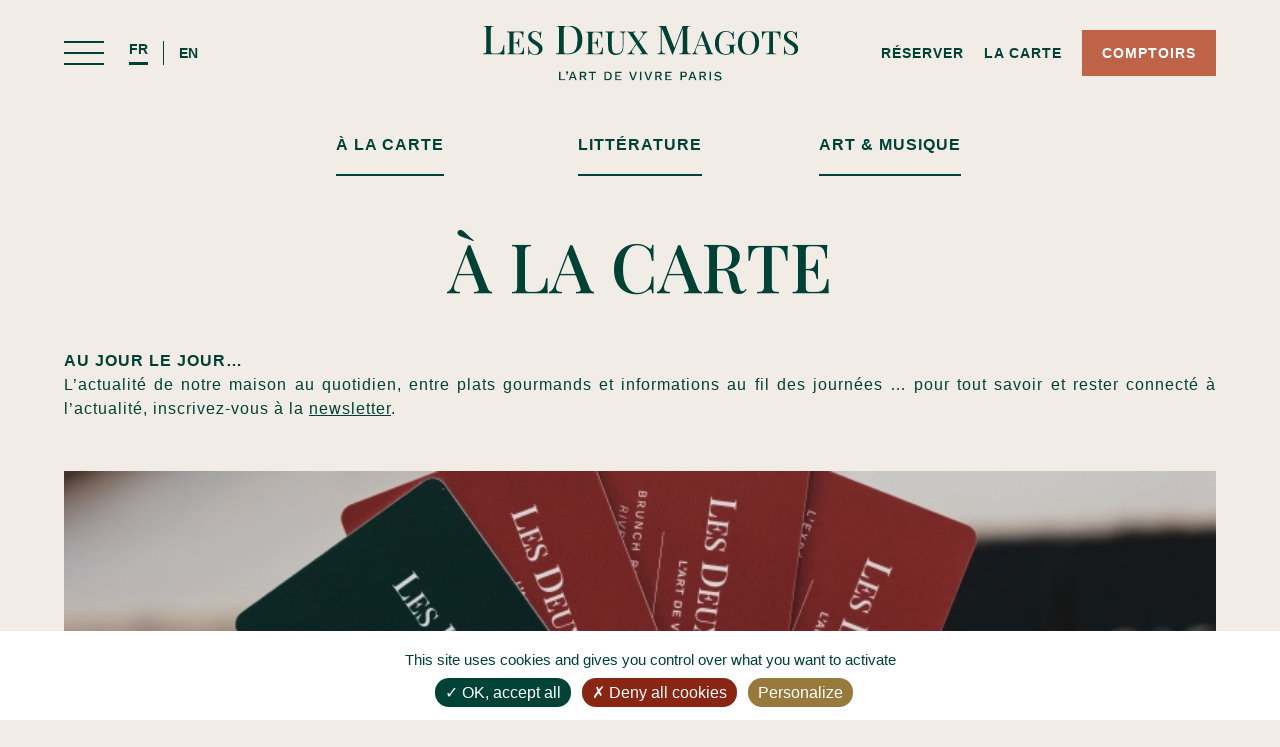

--- FILE ---
content_type: text/html; charset=UTF-8
request_url: https://lesdeuxmagots.fr/actualites-a-la-carte/page/3/
body_size: 7621
content:

<!DOCTYPE html>
<html lang="fr-FR" class="no-js">
<head>
	<meta charset="UTF-8">
	<meta name="viewport" content="width=device-width, initial-scale=1">
		<link rel="profile" href="https://gmpg.org/xfn/11">
		<link rel="preconnect" href="https://fonts.googleapis.com">
	<link rel="preconnect" href="https://fonts.gstatic.com" crossorigin>
	<link href="https://fonts.googleapis.com/css2?family=Playfair+Display:ital,wght@0,500;0,700;1,500;1,700&display=swap" rel="stylesheet">
	<link rel="icon" type="image/png" href="https://lesdeuxmagots.fr/wp-content/uploads/2023/02/favicon.png">
	<script src="https://lesdeuxmagots.fr/wp-content/themes/lesdeuxmagots/js/jquery.min.js"></script>
	<script src="//cdnjs.cloudflare.com/ajax/libs/ScrollMagic/2.0.7/ScrollMagic.min.js"></script>
	<script src="//cdnjs.cloudflare.com/ajax/libs/ScrollMagic/2.0.7/plugins/debug.addIndicators.min.js"></script>
    <script>(function(html){html.className = html.className.replace(/\bno-js\b/,'js')})(document.documentElement);</script>
<meta name='robots' content='index, follow, max-image-preview:large, max-snippet:-1, max-video-preview:-1' />
	<style>img:is([sizes="auto" i], [sizes^="auto," i]) { contain-intrinsic-size: 3000px 1500px }</style>
	
	<!-- This site is optimized with the Yoast SEO plugin v25.3.1 - https://yoast.com/wordpress/plugins/seo/ -->
	<title>Actualités À la carte - Les Deux Magots</title>
	<link rel="canonical" href="https://lesdeuxmagots.fr/actualites-a-la-carte/" />
	<meta property="og:locale" content="fr_FR" />
	<meta property="og:type" content="article" />
	<meta property="og:title" content="Actualités À la carte - Les Deux Magots" />
	<meta property="og:url" content="https://lesdeuxmagots.fr/actualites-a-la-carte/" />
	<meta property="og:site_name" content="Les Deux Magots" />
	<meta property="article:modified_time" content="2025-11-26T17:18:52+00:00" />
	<meta name="twitter:card" content="summary_large_image" />
	<script type="application/ld+json" class="yoast-schema-graph">{"@context":"https://schema.org","@graph":[{"@type":"WebPage","@id":"https://lesdeuxmagots.fr/actualites-a-la-carte/","url":"https://lesdeuxmagots.fr/actualites-a-la-carte/","name":"Actualités À la carte - Les Deux Magots","isPartOf":{"@id":"https://lesdeuxmagots.fr/#website"},"datePublished":"2023-02-09T14:33:26+00:00","dateModified":"2025-11-26T17:18:52+00:00","inLanguage":"fr-FR","potentialAction":[{"@type":"ReadAction","target":["https://lesdeuxmagots.fr/actualites-a-la-carte/"]}]},{"@type":"WebSite","@id":"https://lesdeuxmagots.fr/#website","url":"https://lesdeuxmagots.fr/","name":"Les Deux Magots","description":"Site officiel du café-restaurant Les Deux Magots","potentialAction":[{"@type":"SearchAction","target":{"@type":"EntryPoint","urlTemplate":"https://lesdeuxmagots.fr/?s={search_term_string}"},"query-input":{"@type":"PropertyValueSpecification","valueRequired":true,"valueName":"search_term_string"}}],"inLanguage":"fr-FR"}]}</script>
	<!-- / Yoast SEO plugin. -->


<style id='global-styles-inline-css'>
:root{--wp--preset--aspect-ratio--square: 1;--wp--preset--aspect-ratio--4-3: 4/3;--wp--preset--aspect-ratio--3-4: 3/4;--wp--preset--aspect-ratio--3-2: 3/2;--wp--preset--aspect-ratio--2-3: 2/3;--wp--preset--aspect-ratio--16-9: 16/9;--wp--preset--aspect-ratio--9-16: 9/16;--wp--preset--color--black: #000000;--wp--preset--color--cyan-bluish-gray: #abb8c3;--wp--preset--color--white: #fff;--wp--preset--color--pale-pink: #f78da7;--wp--preset--color--vivid-red: #cf2e2e;--wp--preset--color--luminous-vivid-orange: #ff6900;--wp--preset--color--luminous-vivid-amber: #fcb900;--wp--preset--color--light-green-cyan: #7bdcb5;--wp--preset--color--vivid-green-cyan: #00d084;--wp--preset--color--pale-cyan-blue: #8ed1fc;--wp--preset--color--vivid-cyan-blue: #0693e3;--wp--preset--color--vivid-purple: #9b51e0;--wp--preset--color--dark-gray: #1a1a1a;--wp--preset--color--medium-gray: #686868;--wp--preset--color--light-gray: #e5e5e5;--wp--preset--color--blue-gray: #4d545c;--wp--preset--color--bright-blue: #007acc;--wp--preset--color--light-blue: #9adffd;--wp--preset--color--dark-brown: #402b30;--wp--preset--color--medium-brown: #774e24;--wp--preset--color--dark-red: #640c1f;--wp--preset--color--bright-red: #ff675f;--wp--preset--color--yellow: #ffef8e;--wp--preset--gradient--vivid-cyan-blue-to-vivid-purple: linear-gradient(135deg,rgba(6,147,227,1) 0%,rgb(155,81,224) 100%);--wp--preset--gradient--light-green-cyan-to-vivid-green-cyan: linear-gradient(135deg,rgb(122,220,180) 0%,rgb(0,208,130) 100%);--wp--preset--gradient--luminous-vivid-amber-to-luminous-vivid-orange: linear-gradient(135deg,rgba(252,185,0,1) 0%,rgba(255,105,0,1) 100%);--wp--preset--gradient--luminous-vivid-orange-to-vivid-red: linear-gradient(135deg,rgba(255,105,0,1) 0%,rgb(207,46,46) 100%);--wp--preset--gradient--very-light-gray-to-cyan-bluish-gray: linear-gradient(135deg,rgb(238,238,238) 0%,rgb(169,184,195) 100%);--wp--preset--gradient--cool-to-warm-spectrum: linear-gradient(135deg,rgb(74,234,220) 0%,rgb(151,120,209) 20%,rgb(207,42,186) 40%,rgb(238,44,130) 60%,rgb(251,105,98) 80%,rgb(254,248,76) 100%);--wp--preset--gradient--blush-light-purple: linear-gradient(135deg,rgb(255,206,236) 0%,rgb(152,150,240) 100%);--wp--preset--gradient--blush-bordeaux: linear-gradient(135deg,rgb(254,205,165) 0%,rgb(254,45,45) 50%,rgb(107,0,62) 100%);--wp--preset--gradient--luminous-dusk: linear-gradient(135deg,rgb(255,203,112) 0%,rgb(199,81,192) 50%,rgb(65,88,208) 100%);--wp--preset--gradient--pale-ocean: linear-gradient(135deg,rgb(255,245,203) 0%,rgb(182,227,212) 50%,rgb(51,167,181) 100%);--wp--preset--gradient--electric-grass: linear-gradient(135deg,rgb(202,248,128) 0%,rgb(113,206,126) 100%);--wp--preset--gradient--midnight: linear-gradient(135deg,rgb(2,3,129) 0%,rgb(40,116,252) 100%);--wp--preset--font-size--small: 13px;--wp--preset--font-size--medium: 20px;--wp--preset--font-size--large: 36px;--wp--preset--font-size--x-large: 42px;--wp--preset--spacing--20: 0.44rem;--wp--preset--spacing--30: 0.67rem;--wp--preset--spacing--40: 1rem;--wp--preset--spacing--50: 1.5rem;--wp--preset--spacing--60: 2.25rem;--wp--preset--spacing--70: 3.38rem;--wp--preset--spacing--80: 5.06rem;--wp--preset--shadow--natural: 6px 6px 9px rgba(0, 0, 0, 0.2);--wp--preset--shadow--deep: 12px 12px 50px rgba(0, 0, 0, 0.4);--wp--preset--shadow--sharp: 6px 6px 0px rgba(0, 0, 0, 0.2);--wp--preset--shadow--outlined: 6px 6px 0px -3px rgba(255, 255, 255, 1), 6px 6px rgba(0, 0, 0, 1);--wp--preset--shadow--crisp: 6px 6px 0px rgba(0, 0, 0, 1);}:where(.is-layout-flex){gap: 0.5em;}:where(.is-layout-grid){gap: 0.5em;}body .is-layout-flex{display: flex;}.is-layout-flex{flex-wrap: wrap;align-items: center;}.is-layout-flex > :is(*, div){margin: 0;}body .is-layout-grid{display: grid;}.is-layout-grid > :is(*, div){margin: 0;}:where(.wp-block-columns.is-layout-flex){gap: 2em;}:where(.wp-block-columns.is-layout-grid){gap: 2em;}:where(.wp-block-post-template.is-layout-flex){gap: 1.25em;}:where(.wp-block-post-template.is-layout-grid){gap: 1.25em;}.has-black-color{color: var(--wp--preset--color--black) !important;}.has-cyan-bluish-gray-color{color: var(--wp--preset--color--cyan-bluish-gray) !important;}.has-white-color{color: var(--wp--preset--color--white) !important;}.has-pale-pink-color{color: var(--wp--preset--color--pale-pink) !important;}.has-vivid-red-color{color: var(--wp--preset--color--vivid-red) !important;}.has-luminous-vivid-orange-color{color: var(--wp--preset--color--luminous-vivid-orange) !important;}.has-luminous-vivid-amber-color{color: var(--wp--preset--color--luminous-vivid-amber) !important;}.has-light-green-cyan-color{color: var(--wp--preset--color--light-green-cyan) !important;}.has-vivid-green-cyan-color{color: var(--wp--preset--color--vivid-green-cyan) !important;}.has-pale-cyan-blue-color{color: var(--wp--preset--color--pale-cyan-blue) !important;}.has-vivid-cyan-blue-color{color: var(--wp--preset--color--vivid-cyan-blue) !important;}.has-vivid-purple-color{color: var(--wp--preset--color--vivid-purple) !important;}.has-black-background-color{background-color: var(--wp--preset--color--black) !important;}.has-cyan-bluish-gray-background-color{background-color: var(--wp--preset--color--cyan-bluish-gray) !important;}.has-white-background-color{background-color: var(--wp--preset--color--white) !important;}.has-pale-pink-background-color{background-color: var(--wp--preset--color--pale-pink) !important;}.has-vivid-red-background-color{background-color: var(--wp--preset--color--vivid-red) !important;}.has-luminous-vivid-orange-background-color{background-color: var(--wp--preset--color--luminous-vivid-orange) !important;}.has-luminous-vivid-amber-background-color{background-color: var(--wp--preset--color--luminous-vivid-amber) !important;}.has-light-green-cyan-background-color{background-color: var(--wp--preset--color--light-green-cyan) !important;}.has-vivid-green-cyan-background-color{background-color: var(--wp--preset--color--vivid-green-cyan) !important;}.has-pale-cyan-blue-background-color{background-color: var(--wp--preset--color--pale-cyan-blue) !important;}.has-vivid-cyan-blue-background-color{background-color: var(--wp--preset--color--vivid-cyan-blue) !important;}.has-vivid-purple-background-color{background-color: var(--wp--preset--color--vivid-purple) !important;}.has-black-border-color{border-color: var(--wp--preset--color--black) !important;}.has-cyan-bluish-gray-border-color{border-color: var(--wp--preset--color--cyan-bluish-gray) !important;}.has-white-border-color{border-color: var(--wp--preset--color--white) !important;}.has-pale-pink-border-color{border-color: var(--wp--preset--color--pale-pink) !important;}.has-vivid-red-border-color{border-color: var(--wp--preset--color--vivid-red) !important;}.has-luminous-vivid-orange-border-color{border-color: var(--wp--preset--color--luminous-vivid-orange) !important;}.has-luminous-vivid-amber-border-color{border-color: var(--wp--preset--color--luminous-vivid-amber) !important;}.has-light-green-cyan-border-color{border-color: var(--wp--preset--color--light-green-cyan) !important;}.has-vivid-green-cyan-border-color{border-color: var(--wp--preset--color--vivid-green-cyan) !important;}.has-pale-cyan-blue-border-color{border-color: var(--wp--preset--color--pale-cyan-blue) !important;}.has-vivid-cyan-blue-border-color{border-color: var(--wp--preset--color--vivid-cyan-blue) !important;}.has-vivid-purple-border-color{border-color: var(--wp--preset--color--vivid-purple) !important;}.has-vivid-cyan-blue-to-vivid-purple-gradient-background{background: var(--wp--preset--gradient--vivid-cyan-blue-to-vivid-purple) !important;}.has-light-green-cyan-to-vivid-green-cyan-gradient-background{background: var(--wp--preset--gradient--light-green-cyan-to-vivid-green-cyan) !important;}.has-luminous-vivid-amber-to-luminous-vivid-orange-gradient-background{background: var(--wp--preset--gradient--luminous-vivid-amber-to-luminous-vivid-orange) !important;}.has-luminous-vivid-orange-to-vivid-red-gradient-background{background: var(--wp--preset--gradient--luminous-vivid-orange-to-vivid-red) !important;}.has-very-light-gray-to-cyan-bluish-gray-gradient-background{background: var(--wp--preset--gradient--very-light-gray-to-cyan-bluish-gray) !important;}.has-cool-to-warm-spectrum-gradient-background{background: var(--wp--preset--gradient--cool-to-warm-spectrum) !important;}.has-blush-light-purple-gradient-background{background: var(--wp--preset--gradient--blush-light-purple) !important;}.has-blush-bordeaux-gradient-background{background: var(--wp--preset--gradient--blush-bordeaux) !important;}.has-luminous-dusk-gradient-background{background: var(--wp--preset--gradient--luminous-dusk) !important;}.has-pale-ocean-gradient-background{background: var(--wp--preset--gradient--pale-ocean) !important;}.has-electric-grass-gradient-background{background: var(--wp--preset--gradient--electric-grass) !important;}.has-midnight-gradient-background{background: var(--wp--preset--gradient--midnight) !important;}.has-small-font-size{font-size: var(--wp--preset--font-size--small) !important;}.has-medium-font-size{font-size: var(--wp--preset--font-size--medium) !important;}.has-large-font-size{font-size: var(--wp--preset--font-size--large) !important;}.has-x-large-font-size{font-size: var(--wp--preset--font-size--x-large) !important;}
:where(.wp-block-post-template.is-layout-flex){gap: 1.25em;}:where(.wp-block-post-template.is-layout-grid){gap: 1.25em;}
:where(.wp-block-columns.is-layout-flex){gap: 2em;}:where(.wp-block-columns.is-layout-grid){gap: 2em;}
:root :where(.wp-block-pullquote){font-size: 1.5em;line-height: 1.6;}
</style>
<link rel='stylesheet' id='contact-form-7-css' href='https://lesdeuxmagots.fr/wp-content/plugins/contact-form-7/includes/css/styles.css?ver=6.0.6' media='all' />
<link rel='stylesheet' id='wpml-menu-item-0-css' href='https://lesdeuxmagots.fr/wp-content/plugins/sitepress-multilingual-cms/templates/language-switchers/menu-item/style.min.css?ver=1' media='all' />
<link rel='stylesheet' id='twentysixteen-style-css' href='https://lesdeuxmagots.fr/wp-content/themes/lesdeuxmagots/style.css?ver=20221101' media='all' />
<!--[if lt IE 10]>
<link rel='stylesheet' id='twentysixteen-ie-css' href='https://lesdeuxmagots.fr/wp-content/themes/lesdeuxmagots/css/ie.css?ver=20170530' media='all' />
<![endif]-->
<!--[if lt IE 9]>
<link rel='stylesheet' id='twentysixteen-ie8-css' href='https://lesdeuxmagots.fr/wp-content/themes/lesdeuxmagots/css/ie8.css?ver=20170530' media='all' />
<![endif]-->
<!--[if lt IE 8]>
<link rel='stylesheet' id='twentysixteen-ie7-css' href='https://lesdeuxmagots.fr/wp-content/themes/lesdeuxmagots/css/ie7.css?ver=20170530' media='all' />
<![endif]-->
<style id='akismet-widget-style-inline-css'>

			.a-stats {
				--akismet-color-mid-green: #357b49;
				--akismet-color-white: #fff;
				--akismet-color-light-grey: #f6f7f7;

				max-width: 350px;
				width: auto;
			}

			.a-stats * {
				all: unset;
				box-sizing: border-box;
			}

			.a-stats strong {
				font-weight: 600;
			}

			.a-stats a.a-stats__link,
			.a-stats a.a-stats__link:visited,
			.a-stats a.a-stats__link:active {
				background: var(--akismet-color-mid-green);
				border: none;
				box-shadow: none;
				border-radius: 8px;
				color: var(--akismet-color-white);
				cursor: pointer;
				display: block;
				font-family: -apple-system, BlinkMacSystemFont, 'Segoe UI', 'Roboto', 'Oxygen-Sans', 'Ubuntu', 'Cantarell', 'Helvetica Neue', sans-serif;
				font-weight: 500;
				padding: 12px;
				text-align: center;
				text-decoration: none;
				transition: all 0.2s ease;
			}

			/* Extra specificity to deal with TwentyTwentyOne focus style */
			.widget .a-stats a.a-stats__link:focus {
				background: var(--akismet-color-mid-green);
				color: var(--akismet-color-white);
				text-decoration: none;
			}

			.a-stats a.a-stats__link:hover {
				filter: brightness(110%);
				box-shadow: 0 4px 12px rgba(0, 0, 0, 0.06), 0 0 2px rgba(0, 0, 0, 0.16);
			}

			.a-stats .count {
				color: var(--akismet-color-white);
				display: block;
				font-size: 1.5em;
				line-height: 1.4;
				padding: 0 13px;
				white-space: nowrap;
			}
		
</style>
<link rel='stylesheet' id='uacf7-frontend-style-css' href='https://lesdeuxmagots.fr/wp-content/plugins/ultimate-addons-for-contact-form-7/assets/css/uacf7-frontend.css?ver=6.8.1' media='all' />
<link rel='stylesheet' id='uacf7-form-style-css' href='https://lesdeuxmagots.fr/wp-content/plugins/ultimate-addons-for-contact-form-7/assets/css/form-style.css?ver=6.8.1' media='all' />
<link rel='stylesheet' id='uacf7-star-rating-style-css' href='https://lesdeuxmagots.fr/wp-content/plugins/ultimate-addons-for-contact-form-7/addons/star-rating/assets/css/star-rating.css?ver=6.8.1' media='all' />
<link rel='stylesheet' id='uacf7-fontawesome-css' href='https://lesdeuxmagots.fr/wp-content/plugins/ultimate-addons-for-contact-form-7/addons/star-rating/assets/css/all.css?ver=6.8.1' media='all' />
<script id="wpml-cookie-js-extra">
var wpml_cookies = {"wp-wpml_current_language":{"value":"fr","expires":1,"path":"\/"}};
var wpml_cookies = {"wp-wpml_current_language":{"value":"fr","expires":1,"path":"\/"}};
</script>
<script src="https://lesdeuxmagots.fr/wp-content/plugins/sitepress-multilingual-cms/res/js/cookies/language-cookie.js?ver=476000" id="wpml-cookie-js" defer data-wp-strategy="defer"></script>
<!--[if lt IE 9]>
<script src="https://lesdeuxmagots.fr/wp-content/themes/lesdeuxmagots/js/html5.js?ver=3.7.3" id="twentysixteen-html5-js"></script>
<![endif]-->
<link rel="https://api.w.org/" href="https://lesdeuxmagots.fr/wp-json/" /><link rel="alternate" title="JSON" type="application/json" href="https://lesdeuxmagots.fr/wp-json/wp/v2/pages/705" /><meta name="generator" content="WPML ver:4.7.6 stt:1,4;" />
<link rel="icon" href="https://lesdeuxmagots.fr/wp-content/uploads/2023/02/favicon.png" sizes="32x32" />
<link rel="icon" href="https://lesdeuxmagots.fr/wp-content/uploads/2023/02/favicon.png" sizes="192x192" />
<link rel="apple-touch-icon" href="https://lesdeuxmagots.fr/wp-content/uploads/2023/02/favicon.png" />
<meta name="msapplication-TileImage" content="https://lesdeuxmagots.fr/wp-content/uploads/2023/02/favicon.png" />
    <!-- Google tag (gtag.js) -->
	<script async src="https://www.googletagmanager.com/gtag/js?id=G-XY8GRFCR0E"></script>
	<script>
	  window.dataLayer = window.dataLayer || [];
	  function gtag(){dataLayer.push(arguments);}
	  gtag('js', new Date());
	  gtag('config', 'G-XY8GRFCR0E');
	</script>

</head>

<body class="paged wp-singular page-template page-template-template page-template-actualite-gourmandise page-template-templateactualite-gourmandise-php page page-id-705 wp-embed-responsive paged-3 page-paged-3 wp-theme-lesdeuxmagots">

<div id="page" class="site-container">
	
		<div class="sticky-menu main-menu-container">
			<div class="menu-opener-container">
				<div class="menu-opener-icon">
					<span class="bar-1">&nbsp;</span>
					<span class="bar-2">&nbsp;</span>
					<span class="bar-3">&nbsp;</span>
				</div>
							
				<div class="menu-language-container"><ul id="menu-language" class="menu-language"><li id="menu-item-wpml-ls-34-fr" class="menu-item wpml-ls-slot-34 wpml-ls-item wpml-ls-item-fr wpml-ls-current-language wpml-ls-menu-item wpml-ls-first-item menu-item-type-wpml_ls_menu_item menu-item-object-wpml_ls_menu_item menu-item-wpml-ls-34-fr"><a href="https://lesdeuxmagots.fr/actualites-a-la-carte/" title="Passer à FR"><span class="wpml-ls-display">FR</span></a></li>
<li id="menu-item-wpml-ls-34-en" class="menu-item wpml-ls-slot-34 wpml-ls-item wpml-ls-item-en wpml-ls-menu-item wpml-ls-last-item menu-item-type-wpml_ls_menu_item menu-item-object-wpml_ls_menu_item menu-item-wpml-ls-34-en"><a href="https://lesdeuxmagots.fr/en/news-a-la-carte/" title="Passer à EN"><span class="wpml-ls-display">EN</span></a></li>
</ul></div>			</div>
			
			<div class="menu-logo-container">
								<a href="https://lesdeuxmagots.fr"><img src="https://lesdeuxmagots.fr/wp-content/uploads/2023/01/logo-les-deux-magots-vert.svg" alt="Les deux magots"></a>
							</div>
			
			<ul class="menu-navigation-container">
									<li class="responsive-menu-reserver-icon">
						<a href="https://lesdeuxmagots.fr/reserver">
							<img src="https://lesdeuxmagots.fr/wp-content/uploads/2023/02/reserver-icon-sticky.svg" alt="Réserver"/>
						</a>
					</li>

					<li class="responsive-menu-link"><a href="https://lesdeuxmagots.fr/reserver">Réserver</a></li>
					<li class="responsive-menu-link"><a href="https://lesdeuxmagots.fr/carte-dejeuner">La carte</a></li>
					<li class="responsive-menu-link comptoirs-menu-link"><a href="https://www.comptoirs-lesdeuxmagots.fr/" target="_blank">Comptoirs</a></li>
							</ul>
		</div>
		
		<nav class="main-navigation-container" style="background-image: url(https://lesdeuxmagots.fr/wp-content/uploads/2023/05/menu-serveur-compressed.svg)">
			<span class="menu-close">&nbsp;</span>
			<div class="menu-language-container"><ul id="menu-language-1" class="responsive-menu-language"><li class="menu-item wpml-ls-slot-34 wpml-ls-item wpml-ls-item-fr wpml-ls-current-language wpml-ls-menu-item wpml-ls-first-item menu-item-type-wpml_ls_menu_item menu-item-object-wpml_ls_menu_item menu-item-wpml-ls-34-fr"><a href="https://lesdeuxmagots.fr/actualites-a-la-carte/" title="Passer à FR"><span class="wpml-ls-display">FR</span></a></li>
<li class="menu-item wpml-ls-slot-34 wpml-ls-item wpml-ls-item-en wpml-ls-menu-item wpml-ls-last-item menu-item-type-wpml_ls_menu_item menu-item-object-wpml_ls_menu_item menu-item-wpml-ls-34-en"><a href="https://lesdeuxmagots.fr/en/news-a-la-carte/" title="Passer à EN"><span class="wpml-ls-display">EN</span></a></li>
</ul></div>			
			<div class="menu-menu-principal-container"><ul id="menu-menu-principal" class="menu"><li id="menu-item-28" class="menu-item menu-item-type-post_type menu-item-object-page menu-item-28"><a href="https://lesdeuxmagots.fr/notre-histoire/">Histoire</a></li>
<li id="menu-item-29" class="menu-item menu-item-type-post_type menu-item-object-page menu-item-29"><a href="https://lesdeuxmagots.fr/notre-maison/">Notre Maison</a></li>
<li id="menu-item-26" class="menu-item menu-item-type-post_type menu-item-object-page menu-item-26"><a href="https://lesdeuxmagots.fr/actualites/">Actualités</a></li>
<li id="menu-item-27" class="menu-item menu-item-type-post_type menu-item-object-page menu-item-27"><a href="https://lesdeuxmagots.fr/carte-petit-dejeuner/">La carte</a></li>
<li id="menu-item-31" class="menu-item menu-item-type-post_type menu-item-object-page menu-item-31"><a href="https://lesdeuxmagots.fr/reserver/">Réserver</a></li>
<li id="menu-item-32" class="menu-item menu-item-type-post_type menu-item-object-page menu-item-32"><a href="https://lesdeuxmagots.fr/votre-avis-compte/">Votre avis compte</a></li>
<li id="menu-item-4786" class="desktop-menu-link menu-item menu-item-type-custom menu-item-object-custom menu-item-4786"><a href="https://comptoirs-lesdeuxmagots.fr/">Comptoirs</a></li>
</ul></div>		</nav>

	<div class="site-content">
<div class="actualite-container">
	<div class="main-menu-container">
		<div class="menu-opener-container">
			<div class="menu-opener-icon">
				<span class="bar-1">&nbsp;</span>
				<span class="bar-2">&nbsp;</span>
				<span class="bar-3">&nbsp;</span>
			</div>
				
			<div class="menu-language-container"><ul id="menu-language-2" class="menu-language"><li class="menu-item wpml-ls-slot-34 wpml-ls-item wpml-ls-item-fr wpml-ls-current-language wpml-ls-menu-item wpml-ls-first-item menu-item-type-wpml_ls_menu_item menu-item-object-wpml_ls_menu_item menu-item-wpml-ls-34-fr"><a href="https://lesdeuxmagots.fr/actualites-a-la-carte/" title="Passer à FR"><span class="wpml-ls-display">FR</span></a></li>
<li class="menu-item wpml-ls-slot-34 wpml-ls-item wpml-ls-item-en wpml-ls-menu-item wpml-ls-last-item menu-item-type-wpml_ls_menu_item menu-item-object-wpml_ls_menu_item menu-item-wpml-ls-34-en"><a href="https://lesdeuxmagots.fr/en/news-a-la-carte/" title="Passer à EN"><span class="wpml-ls-display">EN</span></a></li>
</ul></div>		</div>
			
		<div class="menu-logo-container">
							<a href="https://lesdeuxmagots.fr"><img src="https://lesdeuxmagots.fr/wp-content/uploads/2023/01/logo-les-deux-magots-vert.svg" alt="Les deux magots"></a>
						</div>
			
		<ul class="menu-navigation-container">
						<li class="responsive-menu-reserver-icon">
				<a href="https://lesdeuxmagots.fr/reserver">
					<img src="https://lesdeuxmagots.fr/wp-content/uploads/2023/02/reserver-icon-sticky.svg" alt="Réserver"/>
				</a>
			</li>
			
			<li class="responsive-menu-link"><a href="https://lesdeuxmagots.fr/reserver">Réserver</a></li>
			<li class="responsive-menu-link"><a href="https://lesdeuxmagots.fr/carte-dejeuner/">La carte</a></li>
			<li class="responsive-menu-link comptoirs-menu-link"><a href="https://www.comptoirs-lesdeuxmagots.fr/" target="_blank">Comptoirs</a></li>
					</ul>
	</div>
	
	    								<ul class="single-submenu-bis">
											<li>
							<a href="https://lesdeuxmagots.fr/actualites-a-la-carte/">À la carte</a>
						</li>
											<li>
							<a href="https://lesdeuxmagots.fr/actualites-litteratures/">Littérature</a>
						</li>
											<li>
							<a href="https://lesdeuxmagots.fr/actualites-art-et-musique/">Art & Musique</a>
						</li>
									</ul>
				
			<div class="news-header-container">				
				
				<a href="https://lesdeuxmagots.fr/actualites" class="goback-cta">&lsaquo; Retour</a>
				
				<h1>À LA CARTE</h1>
				
									<div class="news-header-introduction"><p style="text-align: justify;"><strong>AU JOUR LE JOUR&#8230;</strong></p>
<p style="text-align: justify;">L’actualité de notre maison au quotidien, entre plats gourmands et informations au fil des journées … pour tout savoir et rester connecté à l’actualité, inscrivez-vous à la <span style="text-decoration: underline;"><a href="https://lesdeuxmagots.fr/inscription-newsletter/">newsletter</a></span>.</p>
</div>
						
										<div class="news-featured-wrapper" style="background-image: url(https://lesdeuxmagots.fr/wp-content/uploads/2025/11/les-deux-magots-cartes-cadeaux-800x533-1.jpg)">
							<div class="news-featured-wrap">
								<p><p>Offrir un moment de partage et de plaisir, dans un lieu où se mêlent gastronomie, culture et esprit parisien.</p>
</p>
																<a href="https://lesdeuxmagots.fr/gourmandises/cartes-cadeaux/">Découvrir</a>
															</div>
						</div>
						
			</div>
				
	
	<div class="actualite-bloc-container">
		<div class="actualite-bloc-content">
			
				<div class="news-preview-bloc news-5556">
					<a href="https://lesdeuxmagots.fr/gourmandises/delices-glaces/">
						<picture>
							<source srcset="https://lesdeuxmagots.fr/wp-content/uploads/2025/06/les-deux-magots-coupe-composee-800x533-1.jpg">
							<img src="https://lesdeuxmagots.fr/wp-content/uploads/2025/06/les-deux-magots-coupe-composee-800x533-1.jpg" alt="Les délices glacés aux Deux Magots">
						</picture>
						
													<p class="article-date">20 juin, 2025</p>	
												
						<h3 class="news-preview-title">Les délices glacés aux Deux Magots</h3>
												<p>Découvrir</p>
											</a>
				</div>
					
				<div class="news-preview-bloc news-5523">
					<a href="https://lesdeuxmagots.fr/gourmandises/cafe-musette/">
						<picture>
							<source srcset="https://lesdeuxmagots.fr/wp-content/uploads/2025/05/410_L2M_REPORTAGE_7458_800x530.jpg">
							<img src="https://lesdeuxmagots.fr/wp-content/uploads/2025/05/410_L2M_REPORTAGE_7458_800x530.jpg" alt="Le Café Musette aux Deux Magots">
						</picture>
						
													<p class="article-date">4 juin, 2025</p>	
												
						<h3 class="news-preview-title">Le Café Musette aux Deux Magots</h3>
												<p>Découvrir</p>
											</a>
				</div>
					
				<div class="news-preview-bloc news-5509">
					<a href="https://lesdeuxmagots.fr/gourmandises/suggestions-chef-juin2025/">
						<picture>
							<source srcset="https://lesdeuxmagots.fr/wp-content/uploads/2025/05/les-deux-magots-tomate-burrata-800x533-1.jpg">
							<img src="https://lesdeuxmagots.fr/wp-content/uploads/2025/05/les-deux-magots-tomate-burrata-800x533-1.jpg" alt="Les suggestions du chef en juin">
						</picture>
						
													<p class="article-date">12 juin, 2025</p>	
												
						<h3 class="news-preview-title">Les suggestions du chef en juin</h3>
												<p>Découvrir</p>
											</a>
				</div>
					
				<div class="news-preview-bloc news-5487">
					<a href="https://lesdeuxmagots.fr/gourmandises/glaces-jus-comptoirs-lesdeuxmagots/">
						<picture>
							<source srcset="https://lesdeuxmagots.fr/wp-content/uploads/2025/05/les-deux-magots-comptoirs-chariot-glaces-800x530-1.jpg">
							<img src="https://lesdeuxmagots.fr/wp-content/uploads/2025/05/les-deux-magots-comptoirs-chariot-glaces-800x530-1.jpg" alt="Vagues de fraîcheur chez Comptoirs Les Deux Magots">
						</picture>
						
													<p class="article-date">22 mai, 2025</p>	
												
						<h3 class="news-preview-title">Vagues de fraîcheur chez Comptoirs Les Deux Magots</h3>
												<p>Découvrir</p>
											</a>
				</div>
					
				<div class="news-preview-bloc news-5467">
					<a href="https://lesdeuxmagots.fr/gourmandises/coffret-arrow/">
						<picture>
							<source srcset="https://lesdeuxmagots.fr/wp-content/uploads/2025/05/les-deux-magots-coffret-arrow-veuve-clicquot-800x530-1.jpg">
							<img src="https://lesdeuxmagots.fr/wp-content/uploads/2025/05/les-deux-magots-coffret-arrow-veuve-clicquot-800x530-1.jpg" alt="Le coffret Arrow Veuve Clicquot x Les Deux Magots">
						</picture>
						
													<p class="article-date">20 mai, 2025</p>	
												
						<h3 class="news-preview-title">Le coffret Arrow Veuve Clicquot x Les Deux Magots</h3>
												<p>Découvrir</p>
											</a>
				</div>
					
				<div class="news-preview-bloc news-5420">
					<a href="https://lesdeuxmagots.fr/gourmandises/reglement-jeu-concours-nouvelle-terrasse-jardin/">
						<picture>
							<source srcset="https://lesdeuxmagots.fr/wp-content/uploads/2025/05/les-deux-magots_jeu_concours-terrasse-jardin-800x530-1.jpg">
							<img src="https://lesdeuxmagots.fr/wp-content/uploads/2025/05/les-deux-magots_jeu_concours-terrasse-jardin-800x530-1.jpg" alt="Règlement jeu-concours nouvelle terrasse jardin">
						</picture>
						
													<p class="article-date">2 mai, 2025</p>	
												
						<h3 class="news-preview-title">Règlement jeu-concours nouvelle terrasse jardin</h3>
												<p>Découvrir</p>
											</a>
				</div>
						</div>	
				<div class="post-pagination">
					
	<nav class="navigation pagination" aria-label="Pagination des publications">
		<h2 class="screen-reader-text">Pagination des publications</h2>
		<div class="nav-links"><a class="prev page-numbers" href="https://lesdeuxmagots.fr/actualites-a-la-carte/page/2/">Précédent</a>
<a class="page-numbers" href="https://lesdeuxmagots.fr/actualites-a-la-carte/">1</a>
<a class="page-numbers" href="https://lesdeuxmagots.fr/actualites-a-la-carte/page/2/">2</a>
<span aria-current="page" class="page-numbers current">3</span>
<a class="page-numbers" href="https://lesdeuxmagots.fr/actualites-a-la-carte/page/4/">4</a>
<a class="page-numbers" href="https://lesdeuxmagots.fr/actualites-a-la-carte/page/5/">5</a>
<a class="page-numbers" href="https://lesdeuxmagots.fr/actualites-a-la-carte/page/6/">6</a>
<a class="page-numbers" href="https://lesdeuxmagots.fr/actualites-a-la-carte/page/7/">7</a>
<a class="page-numbers" href="https://lesdeuxmagots.fr/actualites-a-la-carte/page/8/">8</a>
<a class="page-numbers" href="https://lesdeuxmagots.fr/actualites-a-la-carte/page/9/">9</a>
<a class="page-numbers" href="https://lesdeuxmagots.fr/actualites-a-la-carte/page/10/">10</a>
<a class="page-numbers" href="https://lesdeuxmagots.fr/actualites-a-la-carte/page/11/">11</a>
<a class="next page-numbers" href="https://lesdeuxmagots.fr/actualites-a-la-carte/page/4/">Suivant</a></div>
	</nav>				</div>
	
				</div>
	
</div>



	</div><!-- .site-content -->

		<footer class="site-footer">
			<img src="https://lesdeuxmagots.fr/wp-content/uploads/2023/01/logo-les-deux-magots-illustration.svg" class="footer-logo">
			
						<div class="footer-container">
				<ul class="footer-content">
					<li><a href="https://lesdeuxmagots.fr/mentions-legales">mentions légales</a></li>
					<li><a href="https://lesdeuxmagots.fr/protection-des-donnees-personnelles">protection des données personnelles</a></li>
					<li><a href="https://lesdeuxmagots.fr/plan-du-site/">plan du site</a></li>
					<li class="digital-credit">Ce site a été éco-conçu <span>B</span>
					<br/><i>Mesure Eco-Index effectuée le 01/06/2023</i>
					</li>
					
				</ul>
				
				<ul class="footer-content">
					<li>Horaires 07H30 - 01H00</li>
					<li><a href="tel:+33145485525">+33 1 45 48 55 25</a></li>
					<li>6, place saint-germain-des-prés</li>
					<li>75006 paris</li>
				</ul>
				
				<ul class="footer-content">
					<li>retrouvez-nous :
						sur <a href="https://www.facebook.com/lesdeuxmagots.caferestaurant/" target="_blank">facebook</a>
						ou <a href="https://www.instagram.com/lesdeuxmagots/" target="_blank">instagram</a>
					</li>
					<li><a href="https://lesdeuxmagots.fr/inscription-newsletter/">inscription Newsletter</a></li>
					<li><a href="https://lesdeuxmagots.fr/contact">contactez-nous</a></li>
					<li><a href="https://lesdeuxmagots.fr/votre-avis-compte">votre avis compte</a></li>
				</ul>
			</div>
					</footer>

</div><!-- .site-container-->

<script src="https://lesdeuxmagots.fr/wp-content/themes/lesdeuxmagots/js/script.js"></script>

<script src="/tarteaucitron/tarteaucitron.js"></script>
<script src="/tarteaucitron/tarteaucitronconfig.js"></script>
<script type="speculationrules">
{"prefetch":[{"source":"document","where":{"and":[{"href_matches":"\/*"},{"not":{"href_matches":["\/wp-*.php","\/wp-admin\/*","\/wp-content\/uploads\/*","\/wp-content\/*","\/wp-content\/plugins\/*","\/wp-content\/themes\/lesdeuxmagots\/*","\/*\\?(.+)"]}},{"not":{"selector_matches":"a[rel~=\"nofollow\"]"}},{"not":{"selector_matches":".no-prefetch, .no-prefetch a"}}]},"eagerness":"conservative"}]}
</script>
<script src="https://lesdeuxmagots.fr/wp-includes/js/dist/hooks.min.js?ver=4d63a3d491d11ffd8ac6" id="wp-hooks-js"></script>
<script src="https://lesdeuxmagots.fr/wp-includes/js/dist/i18n.min.js?ver=5e580eb46a90c2b997e6" id="wp-i18n-js"></script>
<script id="wp-i18n-js-after">
wp.i18n.setLocaleData( { 'text direction\u0004ltr': [ 'ltr' ] } );
</script>
<script src="https://lesdeuxmagots.fr/wp-content/plugins/contact-form-7/includes/swv/js/index.js?ver=6.0.6" id="swv-js"></script>
<script id="contact-form-7-js-translations">
( function( domain, translations ) {
	var localeData = translations.locale_data[ domain ] || translations.locale_data.messages;
	localeData[""].domain = domain;
	wp.i18n.setLocaleData( localeData, domain );
} )( "contact-form-7", {"translation-revision-date":"2025-02-06 12:02:14+0000","generator":"GlotPress\/4.0.1","domain":"messages","locale_data":{"messages":{"":{"domain":"messages","plural-forms":"nplurals=2; plural=n > 1;","lang":"fr"},"This contact form is placed in the wrong place.":["Ce formulaire de contact est plac\u00e9 dans un mauvais endroit."],"Error:":["Erreur\u00a0:"]}},"comment":{"reference":"includes\/js\/index.js"}} );
</script>
<script id="contact-form-7-js-before">
var wpcf7 = {
    "api": {
        "root": "https:\/\/lesdeuxmagots.fr\/wp-json\/",
        "namespace": "contact-form-7\/v1"
    }
};
</script>
<script src="https://lesdeuxmagots.fr/wp-content/plugins/contact-form-7/includes/js/index.js?ver=6.0.6" id="contact-form-7-js"></script>
<script src="https://lesdeuxmagots.fr/wp-content/themes/lesdeuxmagots/js/skip-link-focus-fix.js?ver=20170530" id="twentysixteen-skip-link-focus-fix-js"></script>
<script src="https://www.google.com/recaptcha/api.js?render=6LcLxUEqAAAAACq-tWR9E5jlERKzGIcV83Xxqb51&amp;ver=3.0" id="google-recaptcha-js"></script>
<script src="https://lesdeuxmagots.fr/wp-includes/js/dist/vendor/wp-polyfill.min.js?ver=3.15.0" id="wp-polyfill-js"></script>
<script id="wpcf7-recaptcha-js-before">
var wpcf7_recaptcha = {
    "sitekey": "6LcLxUEqAAAAACq-tWR9E5jlERKzGIcV83Xxqb51",
    "actions": {
        "homepage": "homepage",
        "contactform": "contactform"
    }
};
</script>
<script src="https://lesdeuxmagots.fr/wp-content/plugins/contact-form-7/modules/recaptcha/index.js?ver=6.0.6" id="wpcf7-recaptcha-js"></script>
</body>
</html>


--- FILE ---
content_type: text/html; charset=utf-8
request_url: https://www.google.com/recaptcha/api2/anchor?ar=1&k=6LcLxUEqAAAAACq-tWR9E5jlERKzGIcV83Xxqb51&co=aHR0cHM6Ly9sZXNkZXV4bWFnb3RzLmZyOjQ0Mw..&hl=en&v=PoyoqOPhxBO7pBk68S4YbpHZ&size=invisible&anchor-ms=20000&execute-ms=30000&cb=1e9qm11336dn
body_size: 48694
content:
<!DOCTYPE HTML><html dir="ltr" lang="en"><head><meta http-equiv="Content-Type" content="text/html; charset=UTF-8">
<meta http-equiv="X-UA-Compatible" content="IE=edge">
<title>reCAPTCHA</title>
<style type="text/css">
/* cyrillic-ext */
@font-face {
  font-family: 'Roboto';
  font-style: normal;
  font-weight: 400;
  font-stretch: 100%;
  src: url(//fonts.gstatic.com/s/roboto/v48/KFO7CnqEu92Fr1ME7kSn66aGLdTylUAMa3GUBHMdazTgWw.woff2) format('woff2');
  unicode-range: U+0460-052F, U+1C80-1C8A, U+20B4, U+2DE0-2DFF, U+A640-A69F, U+FE2E-FE2F;
}
/* cyrillic */
@font-face {
  font-family: 'Roboto';
  font-style: normal;
  font-weight: 400;
  font-stretch: 100%;
  src: url(//fonts.gstatic.com/s/roboto/v48/KFO7CnqEu92Fr1ME7kSn66aGLdTylUAMa3iUBHMdazTgWw.woff2) format('woff2');
  unicode-range: U+0301, U+0400-045F, U+0490-0491, U+04B0-04B1, U+2116;
}
/* greek-ext */
@font-face {
  font-family: 'Roboto';
  font-style: normal;
  font-weight: 400;
  font-stretch: 100%;
  src: url(//fonts.gstatic.com/s/roboto/v48/KFO7CnqEu92Fr1ME7kSn66aGLdTylUAMa3CUBHMdazTgWw.woff2) format('woff2');
  unicode-range: U+1F00-1FFF;
}
/* greek */
@font-face {
  font-family: 'Roboto';
  font-style: normal;
  font-weight: 400;
  font-stretch: 100%;
  src: url(//fonts.gstatic.com/s/roboto/v48/KFO7CnqEu92Fr1ME7kSn66aGLdTylUAMa3-UBHMdazTgWw.woff2) format('woff2');
  unicode-range: U+0370-0377, U+037A-037F, U+0384-038A, U+038C, U+038E-03A1, U+03A3-03FF;
}
/* math */
@font-face {
  font-family: 'Roboto';
  font-style: normal;
  font-weight: 400;
  font-stretch: 100%;
  src: url(//fonts.gstatic.com/s/roboto/v48/KFO7CnqEu92Fr1ME7kSn66aGLdTylUAMawCUBHMdazTgWw.woff2) format('woff2');
  unicode-range: U+0302-0303, U+0305, U+0307-0308, U+0310, U+0312, U+0315, U+031A, U+0326-0327, U+032C, U+032F-0330, U+0332-0333, U+0338, U+033A, U+0346, U+034D, U+0391-03A1, U+03A3-03A9, U+03B1-03C9, U+03D1, U+03D5-03D6, U+03F0-03F1, U+03F4-03F5, U+2016-2017, U+2034-2038, U+203C, U+2040, U+2043, U+2047, U+2050, U+2057, U+205F, U+2070-2071, U+2074-208E, U+2090-209C, U+20D0-20DC, U+20E1, U+20E5-20EF, U+2100-2112, U+2114-2115, U+2117-2121, U+2123-214F, U+2190, U+2192, U+2194-21AE, U+21B0-21E5, U+21F1-21F2, U+21F4-2211, U+2213-2214, U+2216-22FF, U+2308-230B, U+2310, U+2319, U+231C-2321, U+2336-237A, U+237C, U+2395, U+239B-23B7, U+23D0, U+23DC-23E1, U+2474-2475, U+25AF, U+25B3, U+25B7, U+25BD, U+25C1, U+25CA, U+25CC, U+25FB, U+266D-266F, U+27C0-27FF, U+2900-2AFF, U+2B0E-2B11, U+2B30-2B4C, U+2BFE, U+3030, U+FF5B, U+FF5D, U+1D400-1D7FF, U+1EE00-1EEFF;
}
/* symbols */
@font-face {
  font-family: 'Roboto';
  font-style: normal;
  font-weight: 400;
  font-stretch: 100%;
  src: url(//fonts.gstatic.com/s/roboto/v48/KFO7CnqEu92Fr1ME7kSn66aGLdTylUAMaxKUBHMdazTgWw.woff2) format('woff2');
  unicode-range: U+0001-000C, U+000E-001F, U+007F-009F, U+20DD-20E0, U+20E2-20E4, U+2150-218F, U+2190, U+2192, U+2194-2199, U+21AF, U+21E6-21F0, U+21F3, U+2218-2219, U+2299, U+22C4-22C6, U+2300-243F, U+2440-244A, U+2460-24FF, U+25A0-27BF, U+2800-28FF, U+2921-2922, U+2981, U+29BF, U+29EB, U+2B00-2BFF, U+4DC0-4DFF, U+FFF9-FFFB, U+10140-1018E, U+10190-1019C, U+101A0, U+101D0-101FD, U+102E0-102FB, U+10E60-10E7E, U+1D2C0-1D2D3, U+1D2E0-1D37F, U+1F000-1F0FF, U+1F100-1F1AD, U+1F1E6-1F1FF, U+1F30D-1F30F, U+1F315, U+1F31C, U+1F31E, U+1F320-1F32C, U+1F336, U+1F378, U+1F37D, U+1F382, U+1F393-1F39F, U+1F3A7-1F3A8, U+1F3AC-1F3AF, U+1F3C2, U+1F3C4-1F3C6, U+1F3CA-1F3CE, U+1F3D4-1F3E0, U+1F3ED, U+1F3F1-1F3F3, U+1F3F5-1F3F7, U+1F408, U+1F415, U+1F41F, U+1F426, U+1F43F, U+1F441-1F442, U+1F444, U+1F446-1F449, U+1F44C-1F44E, U+1F453, U+1F46A, U+1F47D, U+1F4A3, U+1F4B0, U+1F4B3, U+1F4B9, U+1F4BB, U+1F4BF, U+1F4C8-1F4CB, U+1F4D6, U+1F4DA, U+1F4DF, U+1F4E3-1F4E6, U+1F4EA-1F4ED, U+1F4F7, U+1F4F9-1F4FB, U+1F4FD-1F4FE, U+1F503, U+1F507-1F50B, U+1F50D, U+1F512-1F513, U+1F53E-1F54A, U+1F54F-1F5FA, U+1F610, U+1F650-1F67F, U+1F687, U+1F68D, U+1F691, U+1F694, U+1F698, U+1F6AD, U+1F6B2, U+1F6B9-1F6BA, U+1F6BC, U+1F6C6-1F6CF, U+1F6D3-1F6D7, U+1F6E0-1F6EA, U+1F6F0-1F6F3, U+1F6F7-1F6FC, U+1F700-1F7FF, U+1F800-1F80B, U+1F810-1F847, U+1F850-1F859, U+1F860-1F887, U+1F890-1F8AD, U+1F8B0-1F8BB, U+1F8C0-1F8C1, U+1F900-1F90B, U+1F93B, U+1F946, U+1F984, U+1F996, U+1F9E9, U+1FA00-1FA6F, U+1FA70-1FA7C, U+1FA80-1FA89, U+1FA8F-1FAC6, U+1FACE-1FADC, U+1FADF-1FAE9, U+1FAF0-1FAF8, U+1FB00-1FBFF;
}
/* vietnamese */
@font-face {
  font-family: 'Roboto';
  font-style: normal;
  font-weight: 400;
  font-stretch: 100%;
  src: url(//fonts.gstatic.com/s/roboto/v48/KFO7CnqEu92Fr1ME7kSn66aGLdTylUAMa3OUBHMdazTgWw.woff2) format('woff2');
  unicode-range: U+0102-0103, U+0110-0111, U+0128-0129, U+0168-0169, U+01A0-01A1, U+01AF-01B0, U+0300-0301, U+0303-0304, U+0308-0309, U+0323, U+0329, U+1EA0-1EF9, U+20AB;
}
/* latin-ext */
@font-face {
  font-family: 'Roboto';
  font-style: normal;
  font-weight: 400;
  font-stretch: 100%;
  src: url(//fonts.gstatic.com/s/roboto/v48/KFO7CnqEu92Fr1ME7kSn66aGLdTylUAMa3KUBHMdazTgWw.woff2) format('woff2');
  unicode-range: U+0100-02BA, U+02BD-02C5, U+02C7-02CC, U+02CE-02D7, U+02DD-02FF, U+0304, U+0308, U+0329, U+1D00-1DBF, U+1E00-1E9F, U+1EF2-1EFF, U+2020, U+20A0-20AB, U+20AD-20C0, U+2113, U+2C60-2C7F, U+A720-A7FF;
}
/* latin */
@font-face {
  font-family: 'Roboto';
  font-style: normal;
  font-weight: 400;
  font-stretch: 100%;
  src: url(//fonts.gstatic.com/s/roboto/v48/KFO7CnqEu92Fr1ME7kSn66aGLdTylUAMa3yUBHMdazQ.woff2) format('woff2');
  unicode-range: U+0000-00FF, U+0131, U+0152-0153, U+02BB-02BC, U+02C6, U+02DA, U+02DC, U+0304, U+0308, U+0329, U+2000-206F, U+20AC, U+2122, U+2191, U+2193, U+2212, U+2215, U+FEFF, U+FFFD;
}
/* cyrillic-ext */
@font-face {
  font-family: 'Roboto';
  font-style: normal;
  font-weight: 500;
  font-stretch: 100%;
  src: url(//fonts.gstatic.com/s/roboto/v48/KFO7CnqEu92Fr1ME7kSn66aGLdTylUAMa3GUBHMdazTgWw.woff2) format('woff2');
  unicode-range: U+0460-052F, U+1C80-1C8A, U+20B4, U+2DE0-2DFF, U+A640-A69F, U+FE2E-FE2F;
}
/* cyrillic */
@font-face {
  font-family: 'Roboto';
  font-style: normal;
  font-weight: 500;
  font-stretch: 100%;
  src: url(//fonts.gstatic.com/s/roboto/v48/KFO7CnqEu92Fr1ME7kSn66aGLdTylUAMa3iUBHMdazTgWw.woff2) format('woff2');
  unicode-range: U+0301, U+0400-045F, U+0490-0491, U+04B0-04B1, U+2116;
}
/* greek-ext */
@font-face {
  font-family: 'Roboto';
  font-style: normal;
  font-weight: 500;
  font-stretch: 100%;
  src: url(//fonts.gstatic.com/s/roboto/v48/KFO7CnqEu92Fr1ME7kSn66aGLdTylUAMa3CUBHMdazTgWw.woff2) format('woff2');
  unicode-range: U+1F00-1FFF;
}
/* greek */
@font-face {
  font-family: 'Roboto';
  font-style: normal;
  font-weight: 500;
  font-stretch: 100%;
  src: url(//fonts.gstatic.com/s/roboto/v48/KFO7CnqEu92Fr1ME7kSn66aGLdTylUAMa3-UBHMdazTgWw.woff2) format('woff2');
  unicode-range: U+0370-0377, U+037A-037F, U+0384-038A, U+038C, U+038E-03A1, U+03A3-03FF;
}
/* math */
@font-face {
  font-family: 'Roboto';
  font-style: normal;
  font-weight: 500;
  font-stretch: 100%;
  src: url(//fonts.gstatic.com/s/roboto/v48/KFO7CnqEu92Fr1ME7kSn66aGLdTylUAMawCUBHMdazTgWw.woff2) format('woff2');
  unicode-range: U+0302-0303, U+0305, U+0307-0308, U+0310, U+0312, U+0315, U+031A, U+0326-0327, U+032C, U+032F-0330, U+0332-0333, U+0338, U+033A, U+0346, U+034D, U+0391-03A1, U+03A3-03A9, U+03B1-03C9, U+03D1, U+03D5-03D6, U+03F0-03F1, U+03F4-03F5, U+2016-2017, U+2034-2038, U+203C, U+2040, U+2043, U+2047, U+2050, U+2057, U+205F, U+2070-2071, U+2074-208E, U+2090-209C, U+20D0-20DC, U+20E1, U+20E5-20EF, U+2100-2112, U+2114-2115, U+2117-2121, U+2123-214F, U+2190, U+2192, U+2194-21AE, U+21B0-21E5, U+21F1-21F2, U+21F4-2211, U+2213-2214, U+2216-22FF, U+2308-230B, U+2310, U+2319, U+231C-2321, U+2336-237A, U+237C, U+2395, U+239B-23B7, U+23D0, U+23DC-23E1, U+2474-2475, U+25AF, U+25B3, U+25B7, U+25BD, U+25C1, U+25CA, U+25CC, U+25FB, U+266D-266F, U+27C0-27FF, U+2900-2AFF, U+2B0E-2B11, U+2B30-2B4C, U+2BFE, U+3030, U+FF5B, U+FF5D, U+1D400-1D7FF, U+1EE00-1EEFF;
}
/* symbols */
@font-face {
  font-family: 'Roboto';
  font-style: normal;
  font-weight: 500;
  font-stretch: 100%;
  src: url(//fonts.gstatic.com/s/roboto/v48/KFO7CnqEu92Fr1ME7kSn66aGLdTylUAMaxKUBHMdazTgWw.woff2) format('woff2');
  unicode-range: U+0001-000C, U+000E-001F, U+007F-009F, U+20DD-20E0, U+20E2-20E4, U+2150-218F, U+2190, U+2192, U+2194-2199, U+21AF, U+21E6-21F0, U+21F3, U+2218-2219, U+2299, U+22C4-22C6, U+2300-243F, U+2440-244A, U+2460-24FF, U+25A0-27BF, U+2800-28FF, U+2921-2922, U+2981, U+29BF, U+29EB, U+2B00-2BFF, U+4DC0-4DFF, U+FFF9-FFFB, U+10140-1018E, U+10190-1019C, U+101A0, U+101D0-101FD, U+102E0-102FB, U+10E60-10E7E, U+1D2C0-1D2D3, U+1D2E0-1D37F, U+1F000-1F0FF, U+1F100-1F1AD, U+1F1E6-1F1FF, U+1F30D-1F30F, U+1F315, U+1F31C, U+1F31E, U+1F320-1F32C, U+1F336, U+1F378, U+1F37D, U+1F382, U+1F393-1F39F, U+1F3A7-1F3A8, U+1F3AC-1F3AF, U+1F3C2, U+1F3C4-1F3C6, U+1F3CA-1F3CE, U+1F3D4-1F3E0, U+1F3ED, U+1F3F1-1F3F3, U+1F3F5-1F3F7, U+1F408, U+1F415, U+1F41F, U+1F426, U+1F43F, U+1F441-1F442, U+1F444, U+1F446-1F449, U+1F44C-1F44E, U+1F453, U+1F46A, U+1F47D, U+1F4A3, U+1F4B0, U+1F4B3, U+1F4B9, U+1F4BB, U+1F4BF, U+1F4C8-1F4CB, U+1F4D6, U+1F4DA, U+1F4DF, U+1F4E3-1F4E6, U+1F4EA-1F4ED, U+1F4F7, U+1F4F9-1F4FB, U+1F4FD-1F4FE, U+1F503, U+1F507-1F50B, U+1F50D, U+1F512-1F513, U+1F53E-1F54A, U+1F54F-1F5FA, U+1F610, U+1F650-1F67F, U+1F687, U+1F68D, U+1F691, U+1F694, U+1F698, U+1F6AD, U+1F6B2, U+1F6B9-1F6BA, U+1F6BC, U+1F6C6-1F6CF, U+1F6D3-1F6D7, U+1F6E0-1F6EA, U+1F6F0-1F6F3, U+1F6F7-1F6FC, U+1F700-1F7FF, U+1F800-1F80B, U+1F810-1F847, U+1F850-1F859, U+1F860-1F887, U+1F890-1F8AD, U+1F8B0-1F8BB, U+1F8C0-1F8C1, U+1F900-1F90B, U+1F93B, U+1F946, U+1F984, U+1F996, U+1F9E9, U+1FA00-1FA6F, U+1FA70-1FA7C, U+1FA80-1FA89, U+1FA8F-1FAC6, U+1FACE-1FADC, U+1FADF-1FAE9, U+1FAF0-1FAF8, U+1FB00-1FBFF;
}
/* vietnamese */
@font-face {
  font-family: 'Roboto';
  font-style: normal;
  font-weight: 500;
  font-stretch: 100%;
  src: url(//fonts.gstatic.com/s/roboto/v48/KFO7CnqEu92Fr1ME7kSn66aGLdTylUAMa3OUBHMdazTgWw.woff2) format('woff2');
  unicode-range: U+0102-0103, U+0110-0111, U+0128-0129, U+0168-0169, U+01A0-01A1, U+01AF-01B0, U+0300-0301, U+0303-0304, U+0308-0309, U+0323, U+0329, U+1EA0-1EF9, U+20AB;
}
/* latin-ext */
@font-face {
  font-family: 'Roboto';
  font-style: normal;
  font-weight: 500;
  font-stretch: 100%;
  src: url(//fonts.gstatic.com/s/roboto/v48/KFO7CnqEu92Fr1ME7kSn66aGLdTylUAMa3KUBHMdazTgWw.woff2) format('woff2');
  unicode-range: U+0100-02BA, U+02BD-02C5, U+02C7-02CC, U+02CE-02D7, U+02DD-02FF, U+0304, U+0308, U+0329, U+1D00-1DBF, U+1E00-1E9F, U+1EF2-1EFF, U+2020, U+20A0-20AB, U+20AD-20C0, U+2113, U+2C60-2C7F, U+A720-A7FF;
}
/* latin */
@font-face {
  font-family: 'Roboto';
  font-style: normal;
  font-weight: 500;
  font-stretch: 100%;
  src: url(//fonts.gstatic.com/s/roboto/v48/KFO7CnqEu92Fr1ME7kSn66aGLdTylUAMa3yUBHMdazQ.woff2) format('woff2');
  unicode-range: U+0000-00FF, U+0131, U+0152-0153, U+02BB-02BC, U+02C6, U+02DA, U+02DC, U+0304, U+0308, U+0329, U+2000-206F, U+20AC, U+2122, U+2191, U+2193, U+2212, U+2215, U+FEFF, U+FFFD;
}
/* cyrillic-ext */
@font-face {
  font-family: 'Roboto';
  font-style: normal;
  font-weight: 900;
  font-stretch: 100%;
  src: url(//fonts.gstatic.com/s/roboto/v48/KFO7CnqEu92Fr1ME7kSn66aGLdTylUAMa3GUBHMdazTgWw.woff2) format('woff2');
  unicode-range: U+0460-052F, U+1C80-1C8A, U+20B4, U+2DE0-2DFF, U+A640-A69F, U+FE2E-FE2F;
}
/* cyrillic */
@font-face {
  font-family: 'Roboto';
  font-style: normal;
  font-weight: 900;
  font-stretch: 100%;
  src: url(//fonts.gstatic.com/s/roboto/v48/KFO7CnqEu92Fr1ME7kSn66aGLdTylUAMa3iUBHMdazTgWw.woff2) format('woff2');
  unicode-range: U+0301, U+0400-045F, U+0490-0491, U+04B0-04B1, U+2116;
}
/* greek-ext */
@font-face {
  font-family: 'Roboto';
  font-style: normal;
  font-weight: 900;
  font-stretch: 100%;
  src: url(//fonts.gstatic.com/s/roboto/v48/KFO7CnqEu92Fr1ME7kSn66aGLdTylUAMa3CUBHMdazTgWw.woff2) format('woff2');
  unicode-range: U+1F00-1FFF;
}
/* greek */
@font-face {
  font-family: 'Roboto';
  font-style: normal;
  font-weight: 900;
  font-stretch: 100%;
  src: url(//fonts.gstatic.com/s/roboto/v48/KFO7CnqEu92Fr1ME7kSn66aGLdTylUAMa3-UBHMdazTgWw.woff2) format('woff2');
  unicode-range: U+0370-0377, U+037A-037F, U+0384-038A, U+038C, U+038E-03A1, U+03A3-03FF;
}
/* math */
@font-face {
  font-family: 'Roboto';
  font-style: normal;
  font-weight: 900;
  font-stretch: 100%;
  src: url(//fonts.gstatic.com/s/roboto/v48/KFO7CnqEu92Fr1ME7kSn66aGLdTylUAMawCUBHMdazTgWw.woff2) format('woff2');
  unicode-range: U+0302-0303, U+0305, U+0307-0308, U+0310, U+0312, U+0315, U+031A, U+0326-0327, U+032C, U+032F-0330, U+0332-0333, U+0338, U+033A, U+0346, U+034D, U+0391-03A1, U+03A3-03A9, U+03B1-03C9, U+03D1, U+03D5-03D6, U+03F0-03F1, U+03F4-03F5, U+2016-2017, U+2034-2038, U+203C, U+2040, U+2043, U+2047, U+2050, U+2057, U+205F, U+2070-2071, U+2074-208E, U+2090-209C, U+20D0-20DC, U+20E1, U+20E5-20EF, U+2100-2112, U+2114-2115, U+2117-2121, U+2123-214F, U+2190, U+2192, U+2194-21AE, U+21B0-21E5, U+21F1-21F2, U+21F4-2211, U+2213-2214, U+2216-22FF, U+2308-230B, U+2310, U+2319, U+231C-2321, U+2336-237A, U+237C, U+2395, U+239B-23B7, U+23D0, U+23DC-23E1, U+2474-2475, U+25AF, U+25B3, U+25B7, U+25BD, U+25C1, U+25CA, U+25CC, U+25FB, U+266D-266F, U+27C0-27FF, U+2900-2AFF, U+2B0E-2B11, U+2B30-2B4C, U+2BFE, U+3030, U+FF5B, U+FF5D, U+1D400-1D7FF, U+1EE00-1EEFF;
}
/* symbols */
@font-face {
  font-family: 'Roboto';
  font-style: normal;
  font-weight: 900;
  font-stretch: 100%;
  src: url(//fonts.gstatic.com/s/roboto/v48/KFO7CnqEu92Fr1ME7kSn66aGLdTylUAMaxKUBHMdazTgWw.woff2) format('woff2');
  unicode-range: U+0001-000C, U+000E-001F, U+007F-009F, U+20DD-20E0, U+20E2-20E4, U+2150-218F, U+2190, U+2192, U+2194-2199, U+21AF, U+21E6-21F0, U+21F3, U+2218-2219, U+2299, U+22C4-22C6, U+2300-243F, U+2440-244A, U+2460-24FF, U+25A0-27BF, U+2800-28FF, U+2921-2922, U+2981, U+29BF, U+29EB, U+2B00-2BFF, U+4DC0-4DFF, U+FFF9-FFFB, U+10140-1018E, U+10190-1019C, U+101A0, U+101D0-101FD, U+102E0-102FB, U+10E60-10E7E, U+1D2C0-1D2D3, U+1D2E0-1D37F, U+1F000-1F0FF, U+1F100-1F1AD, U+1F1E6-1F1FF, U+1F30D-1F30F, U+1F315, U+1F31C, U+1F31E, U+1F320-1F32C, U+1F336, U+1F378, U+1F37D, U+1F382, U+1F393-1F39F, U+1F3A7-1F3A8, U+1F3AC-1F3AF, U+1F3C2, U+1F3C4-1F3C6, U+1F3CA-1F3CE, U+1F3D4-1F3E0, U+1F3ED, U+1F3F1-1F3F3, U+1F3F5-1F3F7, U+1F408, U+1F415, U+1F41F, U+1F426, U+1F43F, U+1F441-1F442, U+1F444, U+1F446-1F449, U+1F44C-1F44E, U+1F453, U+1F46A, U+1F47D, U+1F4A3, U+1F4B0, U+1F4B3, U+1F4B9, U+1F4BB, U+1F4BF, U+1F4C8-1F4CB, U+1F4D6, U+1F4DA, U+1F4DF, U+1F4E3-1F4E6, U+1F4EA-1F4ED, U+1F4F7, U+1F4F9-1F4FB, U+1F4FD-1F4FE, U+1F503, U+1F507-1F50B, U+1F50D, U+1F512-1F513, U+1F53E-1F54A, U+1F54F-1F5FA, U+1F610, U+1F650-1F67F, U+1F687, U+1F68D, U+1F691, U+1F694, U+1F698, U+1F6AD, U+1F6B2, U+1F6B9-1F6BA, U+1F6BC, U+1F6C6-1F6CF, U+1F6D3-1F6D7, U+1F6E0-1F6EA, U+1F6F0-1F6F3, U+1F6F7-1F6FC, U+1F700-1F7FF, U+1F800-1F80B, U+1F810-1F847, U+1F850-1F859, U+1F860-1F887, U+1F890-1F8AD, U+1F8B0-1F8BB, U+1F8C0-1F8C1, U+1F900-1F90B, U+1F93B, U+1F946, U+1F984, U+1F996, U+1F9E9, U+1FA00-1FA6F, U+1FA70-1FA7C, U+1FA80-1FA89, U+1FA8F-1FAC6, U+1FACE-1FADC, U+1FADF-1FAE9, U+1FAF0-1FAF8, U+1FB00-1FBFF;
}
/* vietnamese */
@font-face {
  font-family: 'Roboto';
  font-style: normal;
  font-weight: 900;
  font-stretch: 100%;
  src: url(//fonts.gstatic.com/s/roboto/v48/KFO7CnqEu92Fr1ME7kSn66aGLdTylUAMa3OUBHMdazTgWw.woff2) format('woff2');
  unicode-range: U+0102-0103, U+0110-0111, U+0128-0129, U+0168-0169, U+01A0-01A1, U+01AF-01B0, U+0300-0301, U+0303-0304, U+0308-0309, U+0323, U+0329, U+1EA0-1EF9, U+20AB;
}
/* latin-ext */
@font-face {
  font-family: 'Roboto';
  font-style: normal;
  font-weight: 900;
  font-stretch: 100%;
  src: url(//fonts.gstatic.com/s/roboto/v48/KFO7CnqEu92Fr1ME7kSn66aGLdTylUAMa3KUBHMdazTgWw.woff2) format('woff2');
  unicode-range: U+0100-02BA, U+02BD-02C5, U+02C7-02CC, U+02CE-02D7, U+02DD-02FF, U+0304, U+0308, U+0329, U+1D00-1DBF, U+1E00-1E9F, U+1EF2-1EFF, U+2020, U+20A0-20AB, U+20AD-20C0, U+2113, U+2C60-2C7F, U+A720-A7FF;
}
/* latin */
@font-face {
  font-family: 'Roboto';
  font-style: normal;
  font-weight: 900;
  font-stretch: 100%;
  src: url(//fonts.gstatic.com/s/roboto/v48/KFO7CnqEu92Fr1ME7kSn66aGLdTylUAMa3yUBHMdazQ.woff2) format('woff2');
  unicode-range: U+0000-00FF, U+0131, U+0152-0153, U+02BB-02BC, U+02C6, U+02DA, U+02DC, U+0304, U+0308, U+0329, U+2000-206F, U+20AC, U+2122, U+2191, U+2193, U+2212, U+2215, U+FEFF, U+FFFD;
}

</style>
<link rel="stylesheet" type="text/css" href="https://www.gstatic.com/recaptcha/releases/PoyoqOPhxBO7pBk68S4YbpHZ/styles__ltr.css">
<script nonce="kBSSe95PjyNyQOQtVMOJsw" type="text/javascript">window['__recaptcha_api'] = 'https://www.google.com/recaptcha/api2/';</script>
<script type="text/javascript" src="https://www.gstatic.com/recaptcha/releases/PoyoqOPhxBO7pBk68S4YbpHZ/recaptcha__en.js" nonce="kBSSe95PjyNyQOQtVMOJsw">
      
    </script></head>
<body><div id="rc-anchor-alert" class="rc-anchor-alert"></div>
<input type="hidden" id="recaptcha-token" value="[base64]">
<script type="text/javascript" nonce="kBSSe95PjyNyQOQtVMOJsw">
      recaptcha.anchor.Main.init("[\x22ainput\x22,[\x22bgdata\x22,\x22\x22,\[base64]/[base64]/[base64]/[base64]/[base64]/[base64]/[base64]/[base64]/[base64]/[base64]\\u003d\x22,\[base64]\x22,\x22HC53wpo9TsKFbMK4HwDDj2zDvMKULsO4QMOvWsKmXGFCw4kSwpsvw4ZbYsOBw5DCp13DlsOYw7fCj8Kyw43Cr8Kcw6XCj8OEw6/DiClFTnt5WcK+wp4ldWjCjR3DsDLCk8KTEcK4w60AV8KxAsKhU8KOYFlCNcOYMEFoPxfCsTvDtAx7M8Ovw6HDpsOuw6YzK2zDgGYQwrDDlCPCo0Bdwp/DiMKaHDXDqVPCoMOaAnPDnkrCmcOxPsO3RcKuw53DmcKkwos5w5TCucONfADCpyDCjW/CqVNpw7zDmlAFcEgXCcOCXcKpw5XDscKEAsOOwqgiNMO6wp/DjsKWw4fDrMKuwofCoAPCggrCuHdhIFzDpyXChADCncORMcKgckw/JVTCisOIPUzDqMO+w7HDrMORHTI9woPDlQDDosKYw65pw5c0FsKfCsKqcMK6NynDgk3CmcO0JE5Dw5NpwqtNwpvDulsGcFc/OcOlw7FNXC/CncKQf8KSB8Kfw5hBw7PDvCXCrlnChS3DtMKVLcK+F2prPwhadcK8BsOgEcOHE3QRw4TCgm/DqcOyZsKVwpnCscOtwqpsbsKYwp3CswbCkMKRwq3Cixtrwpt5w7bCvsKxw4HCvn3DmxQMwqvCrcKzw6YcwpXDlhkOwrDCt2JZNsOXCMO3w4dkw412w57CgsOuAAllw5hPw73CnWDDgFvDkU/Dg2wew4diYsKvX3/DjD42ZXIzV8KUwpLCkhB1w4/DnMOPw4zDhFNJJVUQw6LDskjDu0s/[base64]/CtXU6DsOxC8OFwoZGw6zCk8OiIsKjw6TCtS3Cog/Cs38RXsKabzMmw57CoRxGdcO4wqbChUfDmTwcwp50wr0zNl/CtkDDh2XDvgfDrlzDkTHCm8OwwpIdw6ROw4bCgmhEwr1XwrbCiybCjsK1w6vDtcOQSMOzwqVOJjxuwp/CucOgw7MPw4/CvMK1FwLDsQ7DkGPCrsOXb8Ovw6xtw5p0wrBPw7MEw50ewqjDhcKUX8ORwr/DoMOnbMKaR8KZAcKuEcKmw4DCrEo4w4scwrgQwqfDonTDnXPCmVvDpDfDsw7CqB8qWBsswrTCrTXDrsOzMQw3BjjDhcKabxjDrRXDtDPDocKswpLDk8KpAU3Dsj0cwrcUw7JHwodhwqJjXcKHV2JdHn7Cj8KIw49dw7wCB8O5wpoYw4HDiW7CisKjR8Kqw4/CpMKZAMKPwoXCusO3cMO2RcKNw5TDusOew4EKw68iwrPDjm0WwrnCqzHDhMOwwpFXw4nCqMOidVDCoMO/[base64]/CqcO9HcOkwoDDix/DlFpQY8O8w61nwqwJFAwbwo/[base64]/DuznCn8OwUVfDnsKIwqTDrcOjw6fDp8OvGjXCq1jDscOnw4XCucOWR8K/w77Du2gFCiU0YMOuSWl0O8OmOcOcLn1ZwrfCgcOeQMKjcUoawpzDtnAiwqg0P8KYwoXCj3Ipw44EAMKDw6rCj8O6w77CtMKXEsKmWzBaLwLDnMONw4g/wr1Jdn0Dw6rDjn7DtMKNw73ChcOCwp3CrcONwrwlX8KseA/Cm1vDssOhwqpYR8KvG0TCgjnDpMO6w6LDrMKvdhXCo8KNHQvCsFAifsO2woHDiMKjw7AIAGdbTk3CgMK/w4oTdMOGM3bDg8KkaG/Cj8O5w5N3YMK/McKUX8KRJsK8wopPwqLCqyg9wol5wqTDp0dMworCoEQ2woDDlFVrJMOywpJVw5HDnnLCnGkswpbCosOJw4vCtsKzw5FhHV5YUm/CvT5ve8KDM2LDpsKVSTlWTsOhwp8zJAsHbcOTw67DvzzDvMODdcOxXcO3BMKWw5BaZiEZdSoZZShRwovDlVozBit6w7JOw70/w7jDuRZxd2tgB2vCvcKBw6plfxM2CcOmwpXDixfDscO1Km3DojxcTBxRwr7ChQU3wpAKZEjCqMOJw4PCrRHCojbDjSshw5rDmcKCw6oOw4pmMlbCqMKNw4vDvcOGRsO+OMOTwqBPw7Y4Lh3DrsKBw47CqgQXIn3DtMOGDsKPw4R0w7zCvkIYT8KJY8KqP2/DhBUJHk/[base64]/w5zChGJawqjCuz9awrAAf07CpU9Ww4/Cq8Kgw5l6PUHCkU3Do8KLOcKDwo7DpD0MJsOjw6DDicKRcXQ9wpDCr8OMEsO9woDDmT/DiHgSbcKMwofDv8OEeMOFwr9Ww5AcFG7Ct8KrIhRtJRvCvkXDkcKTw6TCgMOiw7zDrMOtZMKBwonDvxvDgivCn20Zwo/DvMKiWcKZUcKRE3Ndwr0qwooFTjnDiAdlwpvDlwPClVNwwrXDjQfDlGVbw6XDqiEOw6oZw6vDohfCqgoaw7LCo0xTPnEif33DhBEPFcKgfF7Co8O8Z8OQwodYNcKewpHCqMOww7LChUTCmEx5Hjwtdm89w4zCvB5neVHCiClpwobCqsOQw5BLOMOnwq/DlEhxJMKwAhHCs3zCvWJswp7CvMKKKgxbw6nDqzTChsO/[base64]/ColrCo041LMOpcsOUwqrCiMK+w7HCq8O5Aw/DtcO1PSrDgy9edFhLwoR7wpYYw7jCgsK4woXCscKBwocvYTHCt2Emw67CjsKfZzdkw6lGw7xRw5bDi8KOw6bDkcKgfjhnw6s2woNgZg/CvcKHw7d2wqBqw6xLUzDDlsKyIBEuKQvClsKST8OVwozCkcKGacOjw6R6ZcKgwoFPwo3DtMOtC0YFwptww71ww6VJw7zDmsOCDMK+wpJKJgjClGotw7Y5SwQswoslw5rDusOHwrXCksKFwqYrw4REAV/DpcKvwpLDuHjCkcO6bMKKw5XDhcKnTsKOF8OEVG7DncKAV27CgsKyT8ODdE/[base64]/dBIuS8OrCWLDiRxewrASwq7DvcONb8K9GsOZwrlfw5nChcKXQ8KyfsKAScKhNEwCwrLCvcKfbyfCt17CpsKtWVAJfhRHGD/DnsKgM8OBw7sJNcK9w7wfOn/CvyDCnWvCgWHCu8OJXQzDoMOuRsKdw60GHcKvLDHCp8KIKgNkR8OmGTVrw4ZGS8KBWQnDkcOuw67CtitoVMK/URQhwoY3w63ClsOyU8K6UsO7w6FDwrTDrMKGw6bDp10TGcO6woJvwqXDtnEPw5vDiR7DpMKDwp0iwqHChhHDnx08w71eFsOww6jCtXXCj8KXworDrMKEw5ATAcKdwpEjP8OmY8KpYMKiwpvDmRR/w5dubmwRKUNkVz/DlsOiNALCvMKpVMKyw5bDmT/[base64]/Cvm7DhsOjZFpZw6lNbmJYw4DDvcOgw74PwrYrw5hLwozDnRQvdnzDiGV8a8KZO8K7w6LDgi3CtyfCowkvSsKKwqR3Ch7Ck8ObwoTDmwTCvMO4w7LDvxtdASzDmDPDkMKHw61ywovChXJrw7bDhnI/woLDrxsyL8K4YMK4LMK2wq5Kw5HDnMKVPEDDpTzDvx3DgErDkELDumTDpizCssKlQ8KUEsK1Q8KYRknDiHllw6/DgXIoOB4XNinCkGvCsDrDssKIQn0xwrJuw60Aw5LDssKBJ1kaw4zDuMKwwp7DjsK9wovDv8OBYVDCpTc9CMK3wrHCsUEtw6kCYy/Ci3pbwqPCu8OVOAfDusKLX8Oyw6LDpgkuO8Oswr/ChxoZP8KPw6gVw5J3w67DnVTDpxYBKMO0w4YOw64Yw6gSR8OXA2vDvcKPwp5McMKVQ8KdC0bDtMKfNgAkw71hw7TCucKNUwHCk8ONW8OsVcKjJ8OZfsK+EcOJwq/Dii5VwpJUQcOaDsKFw6BZw6lyfcOQRMKnW8O6LsKCw4QeI2vCkwXDscO8wr7DisOsPsKFw4XDj8Klw4ZVEcKoFMO/w6UKwqpRw68Fw7VUw5LCscOvw7XDlRh3R8KCDcKZw690wrHCp8K4w6k7VBVRw7vDhhxzGVnCr2QZIMKZw6U/worDnRRsw73DjgDDv8OpwrnDh8Oiw7jCpcK2wqJwZ8KrCSzChsOqRsKVa8Khw6EfwpXDtC0Two7Dkigtw6/DoS5PVC/Ci1HCqcOLw7/DssOTw6YdCz9QwrTCgMKAZMKRwoR5wrrCvsKzwqPDssKjPcOZw6HCllwaw5QIRg4+w7hwSMOVXT4Jw70tw7/Cs2U6w5nCmMKzH2sCaR7CkgXCjMOQw7HCv8K3wqNXIXdMwoLDnAHCgMKEf0tlwo/CtMKXw7k5H10MwqbDqVfCgMK2wrl2WMOxZMKiwrjDsk7DlMKcwqVOw4piCsOow4RPVcKbw4vDrMK9wpHDqxnDqMKUwoIXwqYVwpsyScKYw69kwrvCsR19XkvDj8ODwpwMZDoDw7nDuQ/CvMKHw7Izw6TDuw3Di11lS1DDklTDv2AMMUDDi3HCocKfwpzCscKMw6ITZcK6V8O7w4TDmCfCjV3CjxPDmynDgUXCtsOvw5tAwopxw4RNeCvCrsOkwoLDnsKGw5TCu1rDocKYw6JRER4vwr4NwpgcbQ/CksKFw4Q2w6Fmbi/DpcK5P8OjaVt6wp9UM37CgcKDwpjDkMO3RXLCrybCqMOqY8KqIMK3wpDCi8KTAWF6wr/[base64]/CkifChMKxwr9zG8KKP1pXwprCjcKkJsOkeX9TIcOMw5JqJcK4R8KKw7I6MjwJPcODN8K/wqtWHsOZS8K0w5t2w4fDhD/Cq8ONw6zChSPDsMONIR7CqMKGD8O3HMO5w7vCnDcpcsOqwpLDucKlSMOOwo9awoDCpw4vwpsSUcOjw5fCosOiG8ONGUnCnnoUQTxoVAbChB/CrMKgbUwGwrLDrGJXwpbDscKUw6jCnMO/X1XCojvCtFDDiGJVZMKDKhUDwqPCnMOcBsOcGmQXRsKtw6ZKw4PDhcOcfcKXd1XDmxTCocKJLsOpIMKCw74+w5bCjBUOTMKWw6A5wrlow5hXw5APw5ErwrzCvsKgWUXCkFhcUXjCvX/[base64]/[base64]/Di8Oxw4HDucKBECDDnMOpM8O/NcKYHHLDgT/DnMOdw4bCv8Ofw5V/w6TDkMKBw6XCoMOPeX9OOcOtwpgOw6XCmHleZE/CrmgnFsK5w47DgMOZw5EUe8KeO8OFS8KWw77CgidOKsO/w7vDmXHDpsOgQgwFwqXDozQuDsOtZGPCnMK9w4FnwpNFwoTDpTpOw6/Dp8O6w7rDoEtvwpHDjcOHAVhGwovCnMKFUsKHw5EMIFYiw5AEwobDuU1YwqHCmiVxehzDhXDCjw/[base64]/Chx5gwo9jwox2wqTClMOFwrXDpCrCq8KcBTzDhC3DnMKSwpxgwpYTQQzCv8K7AglefkwkLh7DmAREw63DjsO/[base64]/w43ChcOrQcKhck4iwrhsbMOLwpBzHcKmH8OIwqQ0w5XCqnFDAsK7JsKGL2LDksKDH8Oewr3CpAY9bUFIORswHCchw4fDsCdjWMOGw4XDjsO4w4bDr8OXfsK4wozDrcOKw7TCqw0kWcOZdRrDocKMw482w47DkcOAH8KEbzzDty/CiDEzw4LCiMKYw7ZqO3UBJ8ODL3DCkMO3w7vDoFRzJMOTUiLCgXgBw5vDh8K4SUfCvVUBw43CilvCvypKOm7CiRINFgEPEMK7w6rDmmnDhsKTVEY7wqp6wqnClEoGQsK/EyrDgQZHw4LCm1FGYcOLw5DCuC4JXjDCscKAdGcUcC3Dr30UwoVww5E4XmtDw6wJHcOHb8KDPy4QLAtPwojDnsOwUSzDhHsAbwjCq2YmY8KgEMK/w6xmRkAsw4tew5jCoTrDtcKJw7V1M37DoMOeDy3CixkOw6NaKjJpDi5/wq/DnsObw77DmsKXw5nDlFfCuHhQF8OUwrJoR8KzBlvCo0tYwoLDssK/[base64]/[base64]/Cn8KmwpzComTDsg5xFRjCqsKJw7pTwpDDmHDCjMOPJMKsFMK/w5bDn8OIw7ZAwrbCgxzCjcKswq7CrmnCgMOnKsOqSMOsdiXCj8KAc8KQK21Ywp1Pw7XDgQ3DkMOZw7EQwqcLXntZw6/DucKow5fDkcOrwqzDk8KEw6kiwplKJMKIeMOHw6vCrsKbwqLDkcOOwqcWw7zDjwNmeysBWsO1w58Vw5/Cs27DkljDp8OAwrbDgRfCqMOlwpBVwoDDvEfDqxs3w7ZWWsKLK8KGW3PDrMO9wooOOcOWdEgJMcKQwrY3wojCn0LCssK/w6seBg06w6EyFnd2wrgNZcKiInXDssKyYWjCusOQG8OsJiHCglzCmMOFw6PDkMKMM38ow6xXwoV7KEhSJ8KdC8KLwrbCq8OMPXbCjMOpwpkrwrodw7tzwqbCscKhQMOYw4/DgWzDsTPClMKxBcOxFh4uw4TDscKUwrPCjQ9Ew6fCvcK0w6lqGsOvB8OFLcOfXy9LScOfw4PCrls7QMOeVG8sTQfClnXDscKiS3Mpw7jCv3JQwqU7PiHCrTxywpTDog7CgVk/ZHB1w7LCpWJ0a8OcwocgwpzDjxgDw4TCpQBvZcODUcK/L8OwTsOzMEHDigVCw5PChxbDqQdIX8K6w7sIwpjDo8O+VcOwJX3DvMO6aMKjcsKkw4LDucK3BT9mN8OZw67Cp2LCvyEVwpAXZMKywo3ChsOFMS9ZXMO1w6jDvnM5QMKFwrvCuBnDnMOgw5BxVlBpwp/Dv1rCnMOMw7gmwqXCv8KawrvDjQJyRWjCusK7d8KAwpXCoMKMw7gww5zDtcOtKlrDnMOwYxLCmsOOKT/DsCvCu8O0Ry/CiWDDi8Khw4NbA8K0SMKlF8O1GkHDlMKJbMKkPMK2TMKlwqzClsK4dhcsw6fCncOHUnvCpsOtM8KfCcOzwptfwp5QWcKMw6jDl8OGfMObRS7CgmnCpMOww7Eiw5FGw4tTw6XCsULDl0TChR/[base64]/Cm8KPHsOdZ8K3wozDpMOqwo/[base64]/DlsKTTUHDrlZaWcO+wpnCucO/[base64]/CuUUiw5XCk8Kkwrolw7bChGRbMsOiYQDDrsKIfsO7w58nw5gZAWTDh8KuLTnCsGl7w7M4FsOLw7rDpCPCgsKFwqJ4w4XDqyIIwpcHw7HDmR/[base64]/DhQzDj8Orw6gdwq4pwq/[base64]/[base64]/CnDMdHsKdw6jCjsOBw55OTGHCosKPUcOkPxLDjG7Ds2/Ct8KCPx/DrCTCrmbDlMKOwpTCkWkJJnI9Nw4WfsKYOMKww4HCjVXDsWMww6vCskl9J3bDvwbDr8OfwqvDhWsefsOqwr8Pw51mwqXDoMKCw68mfcOqLwU4wppsw63CisKnXwwzOQIzw61aw6cnwqfCmU7Cg8KhwpczAMK8worCmHXDgkjCqcKWYkvDrRt+XhHDucKcWBoXaR/DmsOGVRR9E8Ozw6NSNcOFw6vDkAXDm1Egw5p8JGVWw4ICV1HDhFTCnnHDi8Olw6vCrC0YA3bCs2QvwozCucOBPl5cR37CsT9UbcKMwqrDmBnCribDksOkwrjCpxnCrG/CosO7wp7DvcK8aMO9woV0cmAMUDLCkXzChDV/[base64]/DjxvCtCNKw6nDugXDji5TwpLCngXChUVQw43CqRvChMKvJcOSRcK0wofDoRfCtsO/DsOJcC9/w6nDuWrCv8OzwpbDiMOYPsOFwrHDgmthHMKcw57DssOQeMO/w4HCgMOJN8K1wrFrw5x5WjcGf8KLGcKwwoBuwo8jwq1/Tm4TC2zDmz3CpcKrwo05w7YNwoHDrmBfI1fCrl0yJ8OtF0Q1bMKrOsKpwqTCusOywr/DtQgsVMOxwozDqcKpTQfCoB4iwqTDu8OuNcKjDWlow7fDliAQWgdDw5ALwoREEsOBEcKINj/[base64]/DicOgw6kkBEZ/ChxFwpLCm8Kxwo7Dh8KbZ8OcKsOLwpnDhsOea2lYwpBcw7lpSFZtw73CqhbCmxNqXcKmw5gMHkcwwqTCkMK+AH/Dm0AmRg1tYMKyaMKOwobDhMOHw6kcLsKTwovCkcKZwpI8OhsCRsK2w41KWMK3Hh7CulPDjEAWd8Knw5vDjkxHM2Yewq/CgEYUwoDDg3Y0Sk0DLsOTdQFzw5DChjvCpMKaf8KXw73CnlZNwqg/Y3crYHzCq8O4w7RDwrDDksOJPlVJaMKwaQTCs1fDsMKFP3x7PlbCrMO0CCdzRBsBwqMcw7fDjBrDo8OfQsOcekjDrcOpDynDrcKkXgALw7vClHDDt8Odw6nDrMKiw5U1w57CjcO/eA/Cm3jDg30nwr9lw4PClmgUw6XCvBXCrCl+wpXDnhwjEsOywo3CoRrDsmFnw7x/wo3DqsK1w5lBCmJyOMOrAcKpN8OwwoBYw63Ci8KAw58aFDAcCMKXIQYTPkgywoTDnQvCtD8UMx47wpPCnjtaw5jCvHdZwrrCgCbDqsKGDMK/[base64]/CuMKHDTfDkzjDusOSw4gDw7nDk8KPwqJuw58OKl3DqljCiF3CpsKLMcKnw7x0Ox7Di8KawqITLUjCk8KGw47Cgz3CmcODwoXDicKZUjltSsKrVD7CmcO8wqEsEsKVwo1Twr8XwqXCssODOXrChcK+TykbaMONw7V8RVJrNEbCiULDhH8KwolXwp11PSQUBMOvw5dBFy/CrS/[base64]/FAcFwqsqwqvCpCbDukMAwpdTbsOoK1VZw6HDknjCvRpFYUTCrRJiccO8GsOhwrDDo00qwpd8ZMOfw4zDjsOgNcKrw6jChcKsw61awqIlEsKPw7zDoMKCABdCbsO/bMOdOsO9wqVUXHdbwrUFw5Q3VRsCLiHDjUVjUsK8ZGkfY2gJw6t3AcK/w4HCmcONChgRw6NLOMKFMMOdw7UFQ0LCuXcmIsKuRCPCqMOJMMOJw5NdG8Krwp7DoSwkw69Zw4pic8KtOyXCrMO/M8KawpfDssOIwpcaRlDCnV3DqzorwoMUw7PCi8K+QB3DvcOoOVTDnsOBGcKDVz/[base64]/DiWDCvMOiFsKiC0lFwqnDgSXDujESCWDCoCbDtsOHworDs8KASkZow5/[base64]/woZtw6LCj3dNw67DuFQXcxjDt8KfIBhuw4FXwpsEw4zCnBBiw7PDm8K/GxJGOA9aw4gnwpbDui00ScOySh0pw63CtcOHXcOKCXDCi8OPNcKZwpjDt8KZSjJfJlIVw5rDvQ5Xw5HDscO6wqXCncOgDiPDiWpTXH5Gw5bDlcKtVAp+wr/DoMK7X2gGOsKfKDRyw7gBwrNkH8Odwrxywr/CiyjCncOdK8OrOlghDX4qe8K0w7sTUMOGwqsDwogbYkQpwr7Dq0xFw4zDtkbDpcOAPMKGwplZWsKeBMKsfcOYwrfDhVt+wpTCvcOTwoYqw5LDucOQw5TClH/Cj8Omw7MwEmnDk8OGVgk4PsKFw4Vkw6IpHhJ9wosWwrd+XivCmx4ePsOMHsO0TMKkwoIXw488wp7DjHkoUWrDsXkWw69vPnxdKsKyw6PDojU1VVjCoFvCpsO7YMOjwqXDm8KnVRwbSjpuIT3DskfCi1/DvTcXw75Kw6hNw6x/cgpuOsKffEcnw5BsTzbCh8KiVnDCrMONFcOoRMO7w4/CocKWw6MSw7FhwokzXcOqesKWw6PDjsOxw6EyH8Kdwq9WwrvCtcKzNMOKwqMRwpAAYVtUKAMOwqvCi8K8fMKdw7gxwqPDisOESsKQw7bCqQjCiHbDthYmw5MeIcOqwqvDi8K0w5/Duj7DrCgvMcKCUTgdw6PDg8KzaMOCw717w5JXwovDsVrDm8OFRcO4EkNCwooaw5wUc35BwrR/[base64]/DvcKLw63CjEx0wqzDqcO4wr3ChsKjT2PDqsKxwqxNw50XwrTDmsOhw59Xw6VcGABgNsO2BiPDjh7Cg8OffcOsLsOzw7LDuMO7acONw6taQcOaElnCtGUTwpEXXsOeAcKaW3REw70WFsO3T1/DjsKUJQfDsMKjKMOvEUTCunNIAg/CvxLCh3pmJMKzTF1KwoXDsjLCscOrwp0Fw7x5w5LDn8OXw4h5dWjDu8O9wpvDrnXDhsKDUMKFw7rDsWzCkmDDv8K0w4jDixRnM8KEIA/CjRrDiMO3w7bCoTY4cGzCqG3DqsO7IsOpw6XDmgrDs3fCvihmw5fCqcKcSHHCmxERTzHDmMOFeMKrLHfDgzPDvsOZW8K0XMOUwo/DgHUQwpHDrsKzC3QKw5rDkVHDoXt6wpVFwoLCo3JWHyDCvDrCsjwoJlLDmQvDgHvCtjDDlCcjNSNtDWrDli0GPCASw7NOL8OpZlkLb0zDvQdNwqFPQcOcXsOmUVpfRcOlwr7ChE5gL8KXeMKRQcOmw701w4EEw63Dk3QDw4RHwoHDsgnCmsOgMGTCtSMVw7XCtMO/[base64]/Ch1zCqWpGwohgw6XDvH0iw4TCpjPDv1vCqcKyfTXDuGfDhAw4dRvDssKfRFZTw6DDv1TDoR7DlUt1w7PDhcObwrHDshlVw44vZ8OmKMOJw5/CqsOlDsKsFMOSw5LDm8OiMMOgAsKXIMO0woXDm8KTwocXw5DDogs+w4hYwpIiw7gdwqDDiDrDnj/DtcKXwpbChmtIwqjDqsOhZktfwprCpEHCiSzCgHzDmHBmwrUkw40Yw4sPGgF4O2ElE8OgB8KAwrRXw4HDtUtQJiY5w6DCt8O9EcO0WVBYwoPDs8KBw77Dm8OzwocxwrzDk8O3L8KHw6bCq8K/[base64]/DpF9XNm91wrTDh8Ozw4jCqcKpwoc5w59lM8KWH1jCpcKvw6s0wrTCiHvCh1xiw6jDnXpdc8K/w7XCth9nwoE3EMO3w5NbAAhwXAlHTsKCT0chfsKqwpYmXlVYwpwJwpLDsMO5X8OOw53CtB/[base64]/wqkZwrzCmjE1w7cnMMOfUsKvwrBow6fDtcK6wqrCqnhqIQXDiUBTD8KRw63Du1x+GsOcFsOvwqvCr0gFLD/DtsOmGALCuWN6AcOEwpbDtcOacWfDm0/Cp8KyH8OTC03DhsOlFMKawpDCuEFWwqjCqMOFYMKuTMOJwrjCtSh6bSbDviHCghJsw5Unw5LCscKrAcKJU8KcwphvCHAow7LCkMO4wqDCm8K/[base64]/CkCkawp/ChUpjF8K7wpo7UMK6ZGY+c8OXw57DjsOKw7LCuH/DgsOuwofDpQPDulPDrAfDksKWOA/[base64]/Dt2TDjsKvVsKVAcOZEsOcw7dhwqHChcOle8O1wo/Ct8OhbFcPw4E4wqXDj8O/S8OXwqs6wqjDh8ORw6YAS3XDj8KvfcOEScOAMUkAw7MqLy4Zwo7DgMO4woRrZcO7G8OqCcK6wrXDunTCiGFmw53DtMOrwojDmg3Cu0Q/w6YpQF7CiSMqYsOawpJww5nDmMKcRiwcIMOoGMO3wpjDuMKaw4vCocOaAgzDucO/bsKnw6rDjBLChsOrJ2ZXw4UwwrrDvsKEw4MACcKWLW/Cl8KLw6TClAbDoMO2bsKSw7NPcUY0VD8rM3hCw6XDjsKqYQlYw5HDrW0IwoJLYMKXw6rCuMOYw5XCgk4yfAQ/KQJzETBzwr7DkDgQXMKWwoINw5bCu0pOCMORVMKNBsKew7LDk8OzfDx/FCHDsV8HDsKIPV3CjwIjwpbDrsKGU8Kew5zCsmDChMKwwrhuwqdrTcKAw5DDncOBw7J8w5fDuMObwo3DhwvCphLDsXbCncK9wofDlBXCp8O7woDClMK6K0pcw4h3w6JmScOwNBfClMKLUhPDhMORcmDCuRDDjMKhJsOHO0MFw4zDqWE4w4BdwqYawovCnhTDtsKIT8K/w6cacDwyC8KSXcOwKjfColhMwrAcel0ww7TCncKMcALCq2bCosK9OE7DocOAextkBcKPw5fCnRhOw5nDn8OYwprCtlAgUsOoZ08ScxlYwqIvbmgHWsKiw6F1PGw+ZEnDh8KGw77Ch8K+w4Z9fQkrwrfCkjzDhCrDh8OXwocAO8OmA1pnw4N4HMKXwoM6OsOmw7sYwp/DmwjCtMOeG8Oxa8K5OcORd8KNfcKmwqk7HxfDrU3DrxkHwpZAwqQCDlgSE8KDAcOvFsOzU8OgZMOmwq/CnnfCl8K8wq5WfMO8MMKZwrgBLcKJasOuwrPCszNLwpsmYxLDscKpNsO5PMOiwrRZw5HCpMOZN0VYZcKJcMOgYMKQcRVyPcOGw5jCkSrCl8Oqwq1YAsOiPF8zc8OPwpPCmcK3SsOXw7MkJMOCw6QDeErDq0zDrcO/wo10c8Ksw6guFgxCwrgZIcOaPcOGw48Mf8KUbyhLwr/Ck8KEwrZSw6bDm8KoKEjCoSrClWUPKcKmw68uwrfCn1A/VkgaGUNzwqUoKB5SDMOZH3ccHlHCksKsa8Kuwr/DlcO6w6DDjQYKGcKjwrDDuStuE8OVw6FcOyTCpAcnVxoHwqrDpcKuwqfCgmvDtw4eOsK6XQ8BwoLDnUltwrbDkTbClVxpwrvCrystITvDhkVowr/[base64]/wrBTb8K0QGDDrsO/wprCkg1nO8OIw4Z/wqjDvxpXw7zDpcKtw6zDrsO2w4MFwoHClsKZwphGDEFoPUojTzXCrD1sJ2UfTBcOwr4rw7xvXMOyw6wXEj/[base64]/wq4swqPDj1fDtEbCjsKqPcKMCzXCrsK4VEvCqsKTBMOZwqwVw75qM0xHw6JmFynCmcKww7rDv0RbwoYJa8KOE8OaLMOawrMXCnRZwq3DlsKAIcKcw73Dq8O/QVBMT8Krw6DDocK7wqnCgMKAO1zCisOLw5PDtU3DtQXDqyciaQnDqsOKw58HC8K3w5JeMcOrZsOKw7R9YEfCgCLCumLDhzTDicOVFQHCggQww7nDizXCpcO3OnFbw43CisOmw6F7w5l1C3xYchxSD8Ksw75mw5lKw6nDmwlCw65Dw5tZwoJXwq/DkcKnScOjI3VaLMKswpwVGsOCw6jCncKsw6teJsOqw7FyNEBjDMOFdmPDtcKRwpRywodCwofDj8K0G8KMYQbDgsOZwqt/PMO+dHkGJsKdGS8wE1libcKodF7CsAnCgBtbU0TCiU4Pw69hw4oXwonCt8K7w7/[base64]/[base64]/VcOJECE1wosGKcOiwoDDizEJWhjDgsO+w7NwKMKFIQDDkcKQSWZrwrJyw4DDnUrCikxJABDCocKMAMKowrtbRyR/MwANfcKEw4pJJMO5C8KAWRpjw7HDmcKrwoIBPTvCkTnCmcKHDjxhZMK4MyHCoWTDrmxybWIVw4rCsMO6wqfCmVDCp8OOw5MlMMOiwr3CmkDCnMKab8Kawp0uGMKYwpPDnFHDvwXCk8K8wq/DnwTDrcKocMK4w6fClU0tGMKrwpBQYsOeAypkWMKuw5Eqwr0bw5PDvlM/wrLDpF5Ub3gFLcKZLio4NF/Dohh8Sh8WHAwWaBnDmTDCtSHCrjXCuMKcGBvDr3zCti5jw63DrFouw508wp/Dlm/DqHldeHXCo0ZfwoLDo3TDm8KAL1PDmmlHwrBZNkXClsOuw7BUw5DCpQksDDgUwokWSsOdAiDDrsOpw6M/[base64]/[base64]/BW9IU8OQwrciwoRsRcOwwrFxwrJWbRLDg8Kpw5tYwoBHDMO3w6PCgDIWwqLDhXzDggBgO3QGw7MPXcKDAcKFw58fw5NxNsKzw5zDtHjCnQnCiMOfw7jCkcOfaCzCnCTCiwhSwqkYwpp1NQQWwpfDpMKYPX52e8Ovw7VxKmQLwptIFBrCtUBcZ8OTwpZxwrhbP8K/U8KzTUIgw5bChQ1QCgwzBsOyw6E+b8K6w77Cg3UhwonCncO3w5Ftw4pEwp/Cl8KYwpjCnsOeNGvDkcKMwq1mw7lbwrRdwow/fcK1O8Oxw4A5w4cAaQvCnzzCqcKpdsKjMAlZw6smO8OaDyPCqDElfsOLH8KzbcKVacOUw7jDlMOCwrTCvsOgLsKOQ8Oaw4vDtHh4wrvCgDHDi8KPEFPCuE5YBsOuYcKbwoLCgR1RbcKQc8KGwqpDTsKjXTB2ACrCqwJUwqjCuMKKwrc/[base64]/[base64]/DrMKaPxrDqMOuwow5c8OwfcOYwqDDhW7Dt3gwwo7Do3tGw7E9P8KVwrsWP8OtccOJKRFgw5hKU8OITsKHBcKFVcK1U8KhRlBswqNXwqLCqMOmwrDCr8OpWMOfFMKFE8KDwr/Dll4CKcOIYcKEL8KNwp8Qw6nDpX/DmxBcwp9RSn/Dm31tW1fCjsKbw4MJwpE0NsK+N8KYw47CoMK2M0HCm8O7c8OIWA80D8OOTwBEG8Oqw4ozw5XCgDrDuhnCuy8zM1MsWMKJwozDj8K1fhnDkMKzIsO+E8Obw7/Dux4kNyhBwp/DmMOUwq5Cw67DsnfCsxfDtAUSwrHClj/DmQXCjWIFw5ASE3lDwozDpTbCo8Kww6XCuTPClMOJD8OwBMKbw4wMXDsPw7tkwoIyVgrDg3fClAzDvTHCsXLCjcK2JMOkwosowo/DmGPDo8Okw6wpwo/DoMO3AX1TU8OiMMKcwoAcwq8Jw6s/N0XCkATDlsONAAHCocO9PnJGw6YzUcK2w6kvw5tkYXogw4fDmjXDggDDosO8WMOTXn/ChTE/QcOfw5PCi8OPwqTCqWhNKDrCujPDjcOfw7nDtgnClSfCkMKIThnDvkzDngPDjADCkh3DucKawqMIN8Olf2nCk2J2BBjClsKCw5Qkwo8jesOuwq54wprDo8OBw402woXDkcKBw67ClULDtj0XworCkQXCohoEY2BId1gJwr07QsOcwplQw6J1wrzDsxXDjUtiX3Rew5/DkcOmKSF7wozDv8KxwpjDusO5LyrClcKrSFTChTfDnUfDssOBw7XCtQ5/wr4hDwh6BMK/D2HDlh4AfnDDpMKwwq/DicKwXzLDiMO9wpE2esKTw6DDkMK/wrjCn8K3acOZw41Vw6NPw6XClcKww6DDocKWwq7Dp8KrwpTCmFxvDgfClMOZRsKwF0JpwpUhwqzClMKPw6bDvzHCn8K4wq7DmAcRHU0VdwjCklfDjMO+w6Vhw441A8KIw4/Cu8KGw4U+w5VTw4QQw6hcw7l+CMO+A8O4CsOQU8K5w541DcOTZsOUwr7DlivCk8OUBnvCocO2w7lRwoRkV3h9T23DqFNOwo/[base64]/Dlzhtwp1TGX/CviTCuMKtP3ZlwrovSMK3wp8eCsKHwoowPEnDu2TDuhpMw6nDt8K5w6Ipw5doLw7DvsOAw4PDnTcqwpfCmB3Dt8OWDEFAw6VRJMOgw79TOcKRWsK3dsO8wq/[base64]/Dhx/[base64]/[base64]/Dv8K8C0NYwpjCi8OtVmcjc8KxIirChUgbwpt6eXFoe8Ojch7DllvCksK1AMKEGyDDjnINdsKuXsKEw43DoQN2JcOpw4LCq8K/w4nDrRdawqxudcKLw4gZM3TCoT58H0prw7YVw44xZsOLZB8ANsOqUkTDk10NZcObw7Yhw7bCqMKcUcKKw7fDrcK7wrA/Rm/CvsKEwqXCo2DCvyk7wowOw69Nw7rDklHDtMOlHMKswrU0PMKMRsKvwoJ3HcOUw41Ew7PDksKlw4zClC/Cu0F/cMO3wrwhIhTCsMKcCsKrbcO0VSlOcVDCqcKnYTIrZMO4Y8Omw79dPlbDuX0eKjttwoVbw6k+WsK4d8Olw7fDtQPDnFp2fVHDpT3DkcKOAsKvRA8cw4s8ZDHCmVZnwokswrrDr8KdHXfCnkLDrMKUUcKfTMOtw703QcKIOMKudW/DiSleDMOHwp/[base64]/wrUrOMKKw7/CjcOWO8KIw7jCgi7DocKASMOpwqjDuMO9w4TCjMK3w550wrV3w6xHWTTChAfDmmwuaMKKTcKORcKKw4/DoSltw51GZifCrxsOw4kaFTLDhsKbwqPDpMKfwpTCgSBCw73Cp8OUIsOUwpVww68rO8KXw5dufsKHwojDvETCv8K/w73CuicZEMKRwqZOHxDDvMOPEGTDqsOWGkdTUDjDrXHCuEt2w5gldsKLc8KRw6TCm8KOC0XDtsOlwqnDmcKxwp1uwqJCaMKLw4nCuMKjw43DsHLClcK7eDokR1/DtsODwpp/JRg2w7rDo39wVsKew4geXMKIc0fCpijCh03DtHQ7Cx3DsMOuwrBsPMKiEyjCqsKvE3ZbwpPDuMKaworDjWvDnVJwwpE1ecKfEcOWaxMJwpvCoA/[base64]/w7J2w5LDhsKuwoTDpsKow57DgihMGDhhEXRDJAVjwoDDksK0NcKcCCXCg2XClcOBw7XDnkXDpcKXwrwtLBjDhQ9NwpxVIsO0w4MowrNBEULDuMO9JsO1wqZHQTNCw63CrMO/RgbCkMOAwqLDs0bDncOnDVkWw6pqw6YSdcOpwqNVUEfCohljw7wsRMO7JHfCvSDCrAbCjkVfGcK+L8K+bsOqIcO/[base64]/DmMKyTMKGe2UiSjTDnMKrMzzDjXMXwqDCgHFow5YbFXQ7Wid4wrDCosObfiN7w4rDk3YZw5YZwqPDk8OGIB/DucKIwrHCtTDDuz9Tw7bCqMK+N8OewqTCucOLwo1FwrJudMO0E8KPLsOAw5vCkcKrw4zDgEnCoSvCqMO0VsKiw7fCpsKecMOtwqMjHyfCmhbCm1pWwrHCsx5ywpLCtsKTJMOIYMOsNynDvlzCkcO+DMKLwqhyw7LCi8K9wpXDtzMeFMOAIG/ChHjCv1nCnGbDji0lwrU7P8Kow47DpcKqwqNERGPCul5CHUvDu8O7c8KGcDZBw5cofMOqbMOFwrjCu8OfMyDDlMKKwpjDtzVBwr/[base64]/KcKNw5scwrphwpwER3LDk8KywpZcKsOWwqMXH8OBwpY+w4nCgX1KZsKcw7zCgMKOw4dywq/[base64]/CjMOMw7FHFHzCssK0bRBqw65PPAfDmGjCs8OMHcK7GcKyW8Ojw6zDiBPDlVfDosKXwr5MwotKEMOkw7vCriPDjBXCpGvDrRLDugjClBnDkR0xAVLCvH1YYBxuL8OzUjTDnsOnwqLDo8KHwq57w5oww7bDpk/[base64]/[base64]/ChWrCgnc1wr9oLzjCm8K/wpzDtQkOKyJHwolkwq5+w5t7OTXDnnfDu0Q2wrt6w78qw4p+w5HDmUTDnMK0wrXDosKWdyIWwovDhUrDm8KUwr/CvRrDvE8OdUdSw5XCqFXCrFl8c8KvX8OpwrBpacObwpfDqsOvYMOHLnF1NgQae8KFd8OKwpZ1KFjCjsOJwr4gJywewoQCDRPCqE/DtWg3w6XDncKaDgXCgzkjc8ONPsKVw7/CjgUlw6NKw4bCql96HcKiwpTCj8OOwqLDncK7wrVaP8Kwwp0DwrDDiBRIVkIlKcK9wpbDrMOtwrzCncOQPnoKYktrKsKew5Flw7Naw7fDgMOowoXCo192woFYwpDDosKZw7vCsMKueQs7w5RJE14Fw6zDvkNdw4BdwpHDu8OuwpxZFyoUQsO/wrJLwrIvFBF/csKHw7spRAo2YSrDmE7DlgcAw4jDnkjDvcOfeVlybsKWwoPDnT3ClS8lTTTDisOqwrU0wo1Sf8Kawp/DkMKgwobDisKbwqnChcO8fcOswpXCoH7CusKjwpVUZcKwGkJ/w7jClcOow53ChwPDgTxbw7vDoHEmw7hYw6zCnsOhNwfCmcOLw4RcwoLCi3EceBXCiWbDmsKsw7XDuMOlF8K2wqdXGcOBw7fCvsOyQgzDm2vCtWB2wrbDm13CtsO5WTFFfBzCl8KDG8OhdCzDjXPClsOJw4JWwr3DtjLCpXE3wrLCvW/DoWzCncOGSMKVw5PDr1ULe0rDrjFCXsORTcKSXV4oGTjCpkwBXVvCjDt9w4xxwoPDtMO3TsOrw5rCp8OGwprCoFYoNMOsaFXCrEQbw7zCmcKeWmQGesKpwoE6w7ICCirDpsKdXcKmbnrDsR/DuMKLw4FhD1sfAGtmw5F7wpxWwoTCnsKdwofCukbCqAFuF8KGw6wIdTrCuMOOw5VKcSwYwpsKTsO+QBjCs1k0w7HCrlDCjGETIjI8GCHCtwYVwo/DusOHFwg6HsK6wrlCasKww7bDiWIQOFZNccOjYsKywpfDqcOFwqhXw7bChibDgsKbwrMJw4ltw6JXFw\\u003d\\u003d\x22],null,[\x22conf\x22,null,\x226LcLxUEqAAAAACq-tWR9E5jlERKzGIcV83Xxqb51\x22,0,null,null,null,1,[21,125,63,73,95,87,41,43,42,83,102,105,109,121],[1017145,449],0,null,null,null,null,0,null,0,null,700,1,null,0,\[base64]/76lBhnEnQkZnOKMAhnM8xEZ\x22,0,1,null,null,1,null,0,0,null,null,null,0],\x22https://lesdeuxmagots.fr:443\x22,null,[3,1,1],null,null,null,1,3600,[\x22https://www.google.com/intl/en/policies/privacy/\x22,\x22https://www.google.com/intl/en/policies/terms/\x22],\x220ifBsBH/F3GEkGiVf4w81UoaHkQiNYldEA7mkegFP/A\\u003d\x22,1,0,null,1,1768547869288,0,0,[226,4],null,[187,212,5,110],\x22RC-eD1Nb26alcHLIQ\x22,null,null,null,null,null,\x220dAFcWeA4_lP0OBzjaMSJZB2y4a4VahyPYIDwGZGcCM10CAqa8SFCbG5VvTUanc261zwCYDoODS85IS02d-lMLMzJ4LwYcX_Javw\x22,1768630669379]");
    </script></body></html>

--- FILE ---
content_type: text/css
request_url: https://lesdeuxmagots.fr/wp-content/themes/lesdeuxmagots/style.css?ver=20221101
body_size: 9003
content:
/*
Theme Name: Les deux magots 2022
Theme URI: https://digital.green/
Author: Les deux magots by Digital Green
Author URI: https://digital.green/
Description: Digital Green custom template, contact us at https://digital.green/
Version: 1.0
Tested up to: 6.0
Requires at least: 4.4
Requires PHP: 5.2.4
Text Domain: digitalgreen
*/

html, body, div, span, applet, object, iframe,
h1, h2, h3, h4, h5, h6, p, blockquote, pre,
a, abbr, acronym, address, big, cite, code,
del, dfn, em, img, ins, kbd, q, s, samp,
small, strike, strong, sub, sup, tt, var,
b, u, i, center,
dl, dt, dd, ol, ul, li,
fieldset, form, label, legend,
table, caption, tbody, tfoot, thead, tr, th, td,
article, aside, canvas, details, embed, 
figure, figcaption, footer, header, hgroup, 
menu, nav, output, ruby, section, summary,
time, mark, audio, video {
	margin: 0;
	padding: 0;
	border: 0;
	vertical-align: baseline;
}

input, textarea, form, button{
	margin: 0;
	padding: 0;
	border: 0;
}

body{
	font-size: 1em;
	color: #004136;
	background-color: #F2ECE7;
	background-position: bottom right;
	background-attachment: fixed;
	background-size: contain;
	background-repeat: no-repeat;
	font-family: Arial, "sans-serif";
}

table{
	border-collapse: collapse;
	border-spacing: 0;
	border: none;
}

td, tr, th{
	border-collapse: collapse;
	border-spacing: 0;
	border: none;
}

img{
	border: none;
	margin: 0;
	padding: 0;
}

input, textarea{
	font-size: 1em;
}

input::placeholder, textarea::placeholder{
	text-transform: uppercase;
	color: #91A8A0;
	font-weight: bold;
}

a{
	text-decoration: none;
	color: #004136;
}

a:focus{border: none; outline:none !important; }

p{
	letter-spacing: 1px;
	line-height: 150%;
}

.gauche{
	float: left;
}

.droite{
	float: right;
}

.separation{
	clear: both;
	visibility:hidden;
}

.clearfix{
}

.clearfix:after {
	content: ".";
	height: 0;
	line-height: 0;
	display: block;
	visibility: hidden;
	clear: both;
}

h1{
	font-size: 425%;
	font-family: 'Playfair Display', sans-serif;
	font-weight: normal;
	line-height: 100%;
}

h2{
	font-size: 300%;
	font-family: 'Playfair Display', sans-serif;
	font-weight: normal;
	line-height: 100%;
}

h3{
	font-size: 150%;
	font-family: 'Playfair Display', sans-serif;
	font-weight: normal;
	line-height: 100%;
}

h4{
	font-size: 125%;
	font-family: 'Red Hat Display', sans-serif;
	font-weight: normal;
	line-height: 100%;
}

sup {
  vertical-align: super;
  font-size: 50%;
	font-weight: normal;
}

sub {
  /*vertical-align: sub;*/
  font-size: 50%;
}

.text-center{
	text-align: center;
}

.text-left{
	text-align: left;
}

.text-right{
	text-align: right;
}

.cream{color: #E7E1DC}
.green{color: #004236;}
.beige{color: #CDB8A7}
.white{color: #FFF}
.gold{color: #A2793B}
.red{color: #882513}

/**********************************************/

.colonne1{margin-left:1.5625%;margin-right:1.5625%;width:5.2083333333%;padding:0;}
.colonne2{margin-left:1.5625%;margin-right:1.5625%;width:13.5416666667%;padding:0;}
.colonne3{margin-left:1.5625%;margin-right:1.5625%;width:21.875%;padding:0;}
.colonne4{margin-left:1.5625%;margin-right:1.5625%;width:30.2083333333%;padding:0;}
.colonne5{margin-left:1.5625%;margin-right:1.5625%;width:38.5416666667%;padding:0;}
.colonne6{margin-left:1.5625%;margin-right:1.5625%;width:46.875%;padding:0;}
.colonne7{margin-left:1.5625%;margin-right:1.5625%;width:55.2083333333%;padding:0;}
.colonne8{margin-left:1.5625%;margin-right:1.5625%;width:63.5416666667%;padding:0;}
.colonne9{margin-left:1.5625%;margin-right:1.5625%;width:71.875%;padding:0;}
.colonne10{margin-left:1.5625%;margin-right:1.5625%;width:80.2083333333%;padding:0;}
.colonne11{margin-left:1.5625%;margin-right:1.5625%;width:88.5416666667%;padding:0;}
.colonne12{margin-left:1.5625%;margin-right:1.5625%;width:96.875%;padding:0;}

/**********************************************/

.site-container{}

.site-content{
	min-height: 95vh;
}

.main-menu-container{
	display: flex;
	flex-wrap: wrap;
	justify-content: space-between;
	align-items: center;
	padding: 30px 5%;
	width: 100%;
	box-sizing: border-box;
	z-index: 9998;
	position: relative;
	font-size: 90%;
}

.sticky-menu{
	position: fixed;
	top: -100%;
	left: 0;
	background-color: #F2ECE7;
	transition: all .5s ease-in-out;
}

.responsive-logo-container{
	display: none;
	top: 0;
	left: 0;
	width: 100%;
	padding: 5px 0;
	box-sizing: border-box;
	position: absolute;
	height: 50px;
	align-items: center;
	justify-content: center;
}

.responsive-logo-container img{
	height: 40px;
}

.menu-opener-container, .menu-logo-container, .menu-navigation-container{
	width: 33.3%
}

.menu-logo-container{
	position: absolute;
	top: 50%;
	left: 50%;
	transform: translate(-50%, -50%);
}

.menu-logo-container img{
	display: block;
	height: 55px;
	margin: 0 auto;
}

.desktop-menu-link{
	display: none;
}

.comptoirs-menu-link{
	position: relative;
	background-color: #BE6347;
	color: #F3EEE9;
	padding: 15px 20px;
}

.comptoirs-menu-link a{
	color: #FFF;
}

.comptoirs-menu-link span{
	position: absolute;
	top: 0;
	transform: translate(50%, -50%);
	right: 15%;
	background-color: #F3EEE9;
	color: #004236;
	border: 1px solid #004236;
	font-size: 60%;
	display: block;
	padding: 5px;
	box-sizing: border-box;
}

.main-navigation{
	position: fixed;
	top: 0;
	left: -100%;
}

.menu-navigation-container{
	display: flex;
	justify-content: flex-end;
	list-style-type: none;
	align-items: center;
}

.menu-navigation-container li a:hover{
	text-decoration: underline;
}

.menu-language{
	display: flex;
	align-items: center;
}

.responsive-menu-language{
	display: none;
	align-items: center;
	position: absolute;
	top: 30px;
    right: 30px;
    font-family: arial, sans-serif;
    font-size: 70%;
}

.menu-language li:first-child, .responsive-menu-language li:first-child{
	padding-right: 15px;
	margin-right: 15px;
	border-right: 1px solid #004136;
	box-sizing: border-box;
}

.home-menu-container .menu-language li:first-child,
.page-menu-container .menu-language li:first-child,
.responsive-menu-language li:first-child{
	border-right: 1px solid #F2ECE7;
}

.menu-language li,
.responsive-menu-language li{
	list-style-type: none;
	text-transform: uppercase;
	font-weight: bold;
}

.menu-language li.wpml-ls-current-language a, .menu-language li a:hover{
	display: inline-block;
	padding-bottom: 5px;
	border-bottom: 3px solid #004136;
	box-sizing: border-box;
}

.home-menu-container .menu-language li.wpml-ls-current-language a, 
.home-menu-container .menu-language li a:hover, 
.page-menu-container .menu-language li.wpml-ls-current-language a, 
.page-menu-container .menu-language li a:hover{
	border-bottom: 3px solid #F2ECE7;
}

.responsive-menu-language li.wpml-ls-current-language a{
	padding-bottom: 5px;
	box-sizing: border-box;
	border-bottom: 3px solid #F2ECE7;
}

.menu-opener-icon{
	height: 24px;
	width: 40px;
	margin-right: 25px;
	cursor: pointer;
}

.responsive-menu-reserver-icon{
	display: none;
}

.responsive-menu-reserver-icon, .responsive-menu-reserver-icon img{
	height: 50px;
}

.bar-1, .bar-2{
	height: 2px;
	margin-bottom: 9px;
	width: 100%;
	display: block;
	background-color: #004136;
}

.bar-3{
	height: 2px;
	width: 100%;
	display: block;
	background-color: #004136;
}

.menu-opener-container{
	display: flex;
	align-items: center;
}

.menu-navigation-container li{
	margin-left: 20px;
	text-transform: uppercase;
	font-weight: bold;
	letter-spacing: 1px;
}

.main-navigation-container{
	position: fixed;
	top: 0;
	left: -100%;
	height: 100vh;
	width: 66.6660%;
	background-color: #004236;
	padding: 10vw;
	box-sizing: border-box;
	font-size: 200%;
	font-family: 'Playfair Display', sans-serif;
	z-index: 9999;
	list-style-type: none;
	transition: all .5s ease-in-out;
	
	background-position: right center;
	background-repeat: no-repeat;
	background-size: 30%;
}

.main-navigation-container li{
	margin-bottom: 35px;
}

.main-navigation-container a{
	color: #EAE0D3;
	text-transform: uppercase;
}

.main-navigation-container a:hover{
	color: #A2793B;
	text-decoration: underline;
	font-style: italic;
}

.menu-close {
	position: absolute;
	left: 35px;
	top: 35px;
	width: 30px;
	height: 30px;
	cursor: pointer;
}
.menu-close:before, .menu-close:after {
  position: absolute;
  left: 15px;
  content: ' ';
  height: 40px;
  width: 3px;
  background-color: #F2ECE7;
}
.menu-close:before {
  transform: rotate(45deg);
}
.menu-close:after {
  transform: rotate(-45deg);
}

.site-footer{
	width: 100%;
	position: relative;
	background-color: #004236;
}

.footer-logo{
	position: absolute;
	top: -50px;
	width: 100px;
	left: 50%;
	margin-left: -50px;
}

.footer-container{
	display: flex;
	padding: 100px 5% 25px;
	text-transform: uppercase;
	justify-content: space-between;
}

.footer-content{
	width: 33.333%;
	color: #F2ECE7;
	letter-spacing: 1px;
	font-size: 75%;
}

.footer-container .footer-content:nth-child(2){
	text-align: center;
	box-sizing: border-box;
	border-right: 1px solid #F2ECE7;
	border-left: 1px solid #F2ECE7;
}

.footer-container .footer-content:nth-child(3){
	text-align: right;
}

.footer-content li{
	margin-bottom: 12px;
	list-style-type: none;
}

.footer-content li i{
	font-size: 75%;
	text-transform: none;
	display: inline-block;
	margin-top: 5px;
}

.digital-credit{
	margin-top: 25px;
}

.digital-credit span{
	display: inline-block;
	padding: 2px 5px;
	box-sizing: border-box;
	background-color: #FFF;
	color: #004236;
	font-weight: bold;
}

.footer-content a{
	color: #F2ECE7;
	font-weight: bold;
	text-decoration: underline;
}

.home-menu-container, .page-menu-container{
	position: absolute;
	display: flex;
	flex-wrap: wrap;
	justify-content: space-between;
	align-items: center;
	padding: 30px 5%;
	width: 100%;
	box-sizing: border-box;
	z-index: 9997;
	font-size: 90%;
}

.home-menu-container a, .page-menu-container a{
	color: #F2ECE7;
}

.home-menu-container .bar-1, .home-menu-container .bar-2, .home-menu-container .bar-3,
.page-menu-container .bar-1, .page-menu-container .bar-2, .page-menu-container .bar-3
{
	background-color: #F2ECE7;
}

.single-menu-container{
	display: flex;
	flex-wrap: wrap;
	justify-content: space-between;
	align-items: center;
	padding: 30px 5%;
	width: 100%;
	box-sizing: border-box;
	z-index: 9997;
	position: relative;
	font-size: 90%;
}

.single-submenu{
	display: flex;
	justify-content: center;
	align-items: center;
	font-weight: bold;
	list-style-type: none;
	text-transform: uppercase;
	letter-spacing: 1px;
	margin-bottom: 50px;
	margin-top: 50px;
	flex-wrap: wrap;
}

.single-submenu-bis{
	font-weight: bold;
	list-style-type: none;
	text-transform: uppercase;
	letter-spacing: 1px;
	padding-bottom: 100px;
	position: relative;
	box-sizing: border-box;
}

.single-submenu-tiers{
	font-weight: bold;
	list-style-type: none;
	text-transform: uppercase;
	letter-spacing: 1px;
	padding-bottom: 150px;
	position: relative;
	box-sizing: border-box;
}


.single-submenu li a{
	margin-left: 50px;
	margin-right: 50px;
	display: inline-block;
	padding-bottom: 20px;
	border-bottom: 2px solid #004236;
}

.single-submenu-bis li a{
	top: 50%;
	left: 50%;
	transform: translate(-50%, -50%);
	position: absolute;
	display: inline-block;
	padding-bottom: 20px;
	color: #004236;
	border-bottom: 2px solid #004236;
}

.single-submenu-tiers li a{
	top: 50%;
	left: 50%;
	transform: translate(-50%, -50%);
	position: absolute;
	display: inline-block;
	padding-bottom: 20px;
	color: #F2ECE7;
	border-bottom: 2px solid #F2ECE7;
}

.single-submenu-bis li:first-child a, 
.single-submenu-tiers li:first-child a{
	top: 50%;
	left: calc(50% - 250px);
	transform: translate(-50%, -50%);
}

.single-submenu-bis li:last-child a, 
.single-submenu-tiers li:last-child a{
	top: 50%;
	left: calc(50% + 250px);
	transform: translate(-50%, -50%);
}

.single-submenu-quatuor{
	font-weight: bold;
	list-style-type: none;
	text-transform: uppercase;
	letter-spacing: 1px;
	padding-top: 50px;
	padding-bottom: 60px;
	position: relative;
	box-sizing: border-box;
	display: flex;
	justify-content: center;
	align-items: center;
}

.single-submenu-quatuor li a{
	display: inline-block;
	padding-bottom: 20px;
	color: #F2ECE7;
	border-bottom: 2px solid #F2ECE7;
	margin-left: 25px;
	margin-right: 25px;
}

.page-header-container .single-submenu li a{
	margin-left: 50px;
	margin-right: 50px;
	display: inline-block;
	padding-bottom: 20px;
	color: #F2ECE7;
	border-bottom: 2px solid #F2ECE7;
}

.page-header-container .single-submenu li a.active, 
.single-submenu li a.active, .single-submenu-bis li a.active, 
.single-submenu-tiers li a.active{
	color: #A2793B;
	border-bottom: 2px solid #A2793B;
}

/**********************************************/

.home-container{
	position: relative;
}

.home-container:before{
	content: '';
	width: 33.3%;
	height: 100%;
	position: absolute;
	background-color: #004236;
	z-index: -1;
	top: 0;
	right: 0;
}

.header-section-container{
	margin-bottom: 50px;
}

.header-video-container{
	height: 80vh;
	position: relative;
}

.header-video-content{
	position: absolute;
	top: 0;
	left: 0;
	width: 66.7%;
	height: 100%;
	overflow: hidden;
}

.header-video-content video{
	display: block;
	position: absolute;
	top: 50%;
	left: 50%;
	transform: translate(-50%, -50%);
	min-width: 100%;
	min-height: 100%;
}

.header-line-container{
	position: absolute;
	left: 66.7%;
	top: 50%;
	transform: translate(-35%, -50%);
	color: #97793B;
	font-family: 'Playfair Display', sans-serif;
	font-size: 600%;
	line-height: 100%;
	text-transform: uppercase;
	z-index: 1;
}

.header-line-container p{
	line-height: 100%;
}

.header-line-container .second-word{
	margin-left: 100px;
}

.header-line-container-sous-titre p{
	font-family: Arial, serif;
	font-size: 14.5%;
	text-transform: initial;
	color: #F2ECE7;
}

.header-line-container-sous-titre strong{
	display: block;
	margin-bottom: 12px;
	margin-top: 12px;
}

.header-illustration-container{
	display: block;
	position: absolute;
	top: 82%;
	right: 0;
	width: 33.333%;
}

.header-accroche-container{
	width: 66.7%;
	padding: 35px 5%;
	color: #004236;
	font-family: 'Playfair Display', sans-serif;
	letter-spacing: normal;
}

.header-accroche-container h1{
	font-size: 200%;
}

.header-accroche-container .word-change-1:before{
	content: 'la légende';
	display: inline-block;
	padding-bottom: 3px;
	border-bottom: 2px solid #004236;
}

.header-accroche-container .word-change-1:hover:before{
	content: 'l\0027Histoire';
	font-style: italic;
	color: #97793B;
	border-bottom: none;
}


.header-accroche-container .word-change-2:before{
	content: 'notre café littéraire,';
	display: inline-block;
	padding-bottom: 3px;
	border-bottom: 2px solid #004236;
}

.header-accroche-container .word-change-2:hover:before{
	content: 'notre Maison,';
	font-style: italic;
	color: #97793B;
	border-bottom: none;
}

.header-accroche-container .word-change-3:before{
	content: 'sa vie culturelle.';
	display: inline-block;
	padding-bottom: 3px;
	border-bottom: 2px solid #004236;
}

.header-accroche-container .word-change-3:hover:before{
	content: 'son actualité.';
	font-style: italic;
	color: #97793B;
	border-bottom: none;
}

.home-en.header-accroche-container .word-change-1:before{
	content: 'the legendary history';
	display: inline-block;
	padding-bottom: 3px;
	border-bottom: 2px solid #004236;
}

.home-en.header-accroche-container .word-change-1:hover:before{
	content: 'the History';
	font-style: italic;
	color: #97793B;
	border-bottom: none;
}


.home-en.header-accroche-container .word-change-2:before{
	content: 'our literary café';
	display: inline-block;
	padding-bottom: 3px;
	border-bottom: 2px solid #004236;
}

.home-en.header-accroche-container .word-change-2:hover:before{
	content: 'our House,';
	font-style: italic;
	color: #97793B;
	border-bottom: none;
}

.home-en.header-accroche-container .word-change-3:before{
	content: 'its cultural life.';
	display: inline-block;
	padding-bottom: 3px;
	border-bottom: 2px solid #004236;
}

.home-en.header-accroche-container .word-change-3:hover:before{
	content: 'its latest news.';
	font-style: italic;
	color: #97793B;
	border-bottom: none;
}


.parallax {
    overflow-x: hidden;
    overflow-y: auto;
    -webkit-perspective: 300px;
    perspective: 300px;
}

.parallax-group {
    position: relative;
    /*height: 500px; /* fallback for older browsers */
    /*height: 100vh;*/
    -webkit-transform-style: preserve-3d;
    transform-style: preserve-3d;
}

.bloc-right-section-container, .bloc-left-section-container{
	width: 100%;
	margin: 0 auto 150px;
	position: relative;
}

.bloc-right-section-content, .bloc-left-section-content{
	display: flex;
	flex-wrap: wrap;
}

.right-image-bloc, .flexible-right-image-bloc, .responsive-flexible-right-image-bloc{
	width: 50%;
	position: relative;
    top: 0;
    left: 5%;
	transition: all 1s;
	overflow: hidden
}

.responsive-flexible-right-image-bloc{
	display: none;
}

.right-image-bloc.visible, .flexible-right-image-bloc.visible, .responsive-flexible-right-image-bloc.visible{
	top: -50px;
}

.right-texte-bloc, .flexible-right-texte-bloc{
	width: 45%;
	position: relative;
	top: 100px;
    /*left: 50%;*/
	padding: 50px 100px 50px;
	box-sizing: border-box;
	background-color: #882513;
	color: #F2ECE7;
	transition: all 1s;
}

.actualite-bloc-section-content .right-texte-bloc{
	width: 45%;
	position: relative;
	top: 0;
    /*left: 50%;*/
	padding: 50px 100px 50px;
	box-sizing: border-box;
	background-color: #882513;
	color: #F2ECE7;
	transition: all 1s;
}

.right-texte-bloc.visible, .flexible-right-texte-bloc.visible{
	top: 50px;
}

.left-image-bloc{
	width: 50%;
	position: relative;
    top: 100px;
	transition: all 1s;
	overflow: hidden;
}

.flexible-left-image-bloc, .responsive-flexible-left-image-bloc{
	width: 50%;
	position: relative;
    top: 100px;
    /*left: 45%;*/
	transition: all 1s;
	overflow: hidden
}

.responsive-flexible-left-image-bloc{
	display: none;
}

.left-texte-bloc, .flexible-left-texte-bloc{
	width: 45%;
	position: relative;
	top: 0;
    left: 5%;
	padding: 50px 100px 50px;
	
	box-sizing: border-box;
	background-color: #A2793B;
	color: #F2ECE7;
	transition: all 1s;
	z-index: 1;
}

.left-image-bloc.visible, .flexible-left-image-bloc.visible, .responsive-flexible-left-image-bloc.visible{
	top: 50px;
}

.left-texte-bloc.visible, .flexible-left-texte-bloc.visible{
	top: -100px;
}

.right-image-bloc img, .left-image-bloc img{
	display: block;
	min-width: 100%;
	height: 100%;
}

.right-texte-bloc h2, .left-texte-bloc h2{
	margin-bottom: 50px;
	line-height: 100%;
	font-size: 300%;
	margin-left: 30px;
}

.right-texte-bloc p, .left-texte-bloc p{
	margin-bottom: 50px;
	line-height: 150%;
}

.right-texte-bloc a, .left-texte-bloc a{
	padding: 15px 30px;
	border: 1px solid #F2ECE7;
	text-transform: uppercase;
	font-weight: bold;
	display: inline-block;
	color: #F2ECE7;
	font-size: 90%;
}

.right-texte-bloc a:hover{
	color: #882513;
	background-color: #F2ECE7;
}

.left-texte-bloc a:hover{
	color: #A2793B;
	background-color: #F2ECE7;
}

.parallax__layer--fore{
    -webkit-transform: translateZ(90px) scale(.7);
    transform: translateZ(90px) scale(.7);
    z-index: 1;
}

.parallax__layer--base{
    -webkit-transform: translateZ(0);
    transform: translateZ(0);
    z-index: 4;
}

.parallax__layer--back{
    -webkit-transform: translateZ(-300px) scale(2);
    transform: translateZ(-300px) scale(2);
    z-index: 3;
}

.parallax__layer--deep{
	-webkit-transform: translateZ(-600px) scale(3);
    transform: translateZ(-600px) scale(3);
    z-index: 2;
}

.news-section-container{
	background-color: #004236;
	padding: 50px 100px;
}

.news-section-container{
	color: #F2ECE7
}

.news-section-header{
	text-align: center;
	margin-bottom: 25px;
}

.news-section-header h2{
	text-transform: uppercase;
	margin-bottom: 10px;
}

.news-section-content{
	display: flex;
	align-items: flex-end;
	flex-wrap: wrap;
}

.news-headline-container{
	width: 66.667%;
	position: relative;
	display: flex;
	align-items: flex-end;
	justify-content: space-between;
}

.news-headline-thumbnail{
	width: 60%;
}

.news-headline-thumbnail div{
	position: relative;
    min-height: 80vh;
    overflow: hidden;
}

.news-headline-container img{
	min-width: 100%;
    min-height: 100%;
    display: block;
    position: absolute;
    bottom: 0;
	
	left: 50%;
	transform: translateX(-50%);
}

.news-headline-thumbnail a{
	position: absolute;
	left: 0;
	bottom: 0;
	background-color: #003333;
	padding: 15px 30px;
	box-sizing: border-box;
	color: #F2ECE7;
	text-transform: uppercase;
	font-weight: bold;
}

.news-headline-content{
	width: 35%;
	position: relative;
	z-index: 1;
}

.news-headline-container h3{
	font-size: 550%;
	line-height: 100%;
	margin-top: 20px;
	margin-bottom: 50px;
}

.news-featured-container{
	width: 33.333%;
}

.news-headline-date{
	text-transform: uppercase;
	font-weight: bold;
}

.news-status{
	text-transform: uppercase;
	font-weight: bold;
	margin-bottom: 15px;
}

.news-featured-content{
	padding-bottom: 25px;
	padding-top: 25px;
	border-bottom: 1px solid #FFF;
	width: 95%;
	margin-left: 5%;
}

.home-cta, .home-cta:focus, .home-cta:active{
	text-transform: uppercase;
	padding: 15px 30px;
	border: 1px solid #FFF;
	box-sizing: border-box;
	display: inline-block;
	margin-left: 5%;
	color: #F2ECE7;
	margin-top: 25px;
	font-weight: bold;
	letter-spacing: 1px;
	font-size: 90%;
}

.home-cta:hover{
	background-color: #F2ECE7;
	color: #004236;
}

.news-featured-title{
	display: flex;
	align-items: center;
	justify-content: space-between;
}

.news-featured-title h3{
	font-family: 'Arial', sans-serif;
	line-height: 120%;;
}

.news-featured-title a{
	color: #F2ECE7;
}

.news-featured-title p{
	margin-left: 25px;
}

.magazine-section-container{
	background-color: #F2ECE7;
	padding: 50px 5% 100px;
}

.magazine-section-header{
	margin-bottom: 50px;
}

.magazine-section-header h2{
	font-size: 200%;
	font-weight: 700;
}

.magazine-section-content{
	display: grid;
	grid-template-columns: repeat(3, 1fr);
	grid-gap: 5%;
}

.magazine-section-bloc img{
	display: block;
	width: 100%;
}

.magazine-section-bloc h3{
	margin-top: 25px;
	margin-bottom: 15px;
	font-family: 'Arial', sans-serif;
	line-height: 120%;
}

.magazine-section-bloc p{
	display: inline;
}

.magazine-section-bloc div a{
	display: inline-block;
	font-weight: bold;
	text-decoration: underline;
	text-transform: uppercase;
	letter-spacing: 1px;
	font-size: 90%;
}

/**********************************************/

.single-content{
	padding: 100px 5% 100px;
	box-sizing: border-box;
	position: relative;
	min-height: 90vh;
	display: flex;
	align-items: flex-start;
	justify-content: space-between;
	flex-wrap: wrap;
}

.single-bloc-wrapper{
	display: flex;
	align-items: flex-start;
	flex-wrap: wrap;
	justify-content: space-between;
}

.single-content h2, .single-wrap h2{
	font-size: 150%;
	margin-top: 50px;
}

.single-wrap, .single-page-wrap{
	width: 100%;
    line-height: 150%;
}

.single-wrap p, .single-wrap ul, .single-wrap ol{
	margin-top: 50px;
	/*font-size: 125%;*/
}

.single-wrap ul, .single-wrap ol{
	line-height: 150%;
	list-style-position: inside;
	letter-spacing: 1px;
}

.single-wrap p img, .single-page-wrap p img{
	max-width: 100%;
}

.single-page-wrap p, .single-page-wrap ul, .single-page-wrap ol{
	margin-bottom: 25px;
	font-size: 125%;
}

.single-page-wrap ul, .single-page-wrap ol{
	line-height: 150%;
	list-style-position: inside;
	letter-spacing: 1px;
}

.single-content .single-page-wrap h1{
	 margin-bottom: 50px;
}

.single-content .single-page-wrap h2 {
    font-size: 150%;
    margin-bottom: 25px;
	margin-top: 0;
}

.single-content .single-page-wrap h3 {
    margin-bottom: 25px;
}

.single-content-bis{
	padding: 50px 5%;
	box-sizing: border-box;
	position: relative;
	min-height: 90vh;
	display: flex;
	justify-content: space-between;
	flex-wrap: wrap;
}

.single-content-ter{
	padding: 50px 5%;
	box-sizing: border-box;
	position: relative;
	min-height: 90vh;
	display: flex;
	justify-content: space-between;
	flex-wrap: wrap;
}

.single-content-ter .single-bloc-image-container{
   text-align: left;
	margin-top: 0;
	/*margin-left: 30px;*/
}

.single-bloc-image-container .single-title-bis{
	text-align: left;
	margin-top: 0;
	margin-left: 30px;
	font-size: 300%;
}

.single-title-bis{
	text-align: center;
	margin-top: 50px;
	font-size: 300%;
}

.single-content-bis .single-bloc-image-container p, .single-content-ter .single-bloc-image-container p{
	margin-top: 50px;
	margin-bottom: 50px;
}

.single-content-bis .single-bloc-image-container a{
	/*display: block;
	margin-top: 25px;*/
	font-weight: bold;
	text-decoration: underline
}

.single-content-ter .single-bloc-image-container a{
	display: inline-block;
	font-weight: bold;
	text-decoration: underline
}

.goback-cta{
	display: none;
	position: absolute;
	top: 25px;
	left: 5%;
	text-transform: uppercase;
	letter-spacing: 1px;
	font-size: 125%;
	font-weight: bold;
}

.single-custom-breadcrumbs{
	display: flex;
	position: absolute;
	top: 25px;
	left: 5%;
	text-transform: uppercase;
	letter-spacing: 1px;
	font-size: 75%;
	list-style-type: none;
	flex-wrap: wrap;
	width: 90%;
}

.single-custom-breadcrumbs li:hover{
	text-decoration: underline;
}

.single-custom-breadcrumbs li:last-child{
	font-weight: bold;
}

.single-bloc-text-container h1{
	margin-bottom: 75px;
	font-size: 350%;
	line-height: 100%;
	text-transform: uppercase;
	margin-left: 30px;
}

.single-bloc-text-container h2{
	font-size: 150%;
	margin-bottom: 25px;
}

.single-bloc-text-container h3{
	margin-bottom: 25px;
}

.single-bloc-text-container img, .single-bloc-text-container video, .single-bloc-text-container .wp-video, .wp-video, .wp-video video{
	display: block;
	width: 100%!important;
	height: auto!important;
}

.single-bloc-text-container p, .single-bloc-text-container ul{
	/*font-size: 125%;*/
	line-height: 150%;
	margin-bottom: 25px;
}

.single-bloc-text-container ul{
	list-style-position: inside;
}

.single-bloc-text-container{
	width: 40%;
}

.single-bloc-image-container{
	width: 50%;
}

.single-content-ter .single-bloc-text-container{
	width: 50%;
}

.single-content-ter .single-bloc-image-container{
	width: 40%;
}

.single-bloc-image-container img, .single-bloc-image-container video{
	width: 100%;
	display: block;
}

.citation-container{
	padding: 0 0 100px;
	background-color: #F2ECE7;
	box-sizing: border-box;
}

.citation-container-bis{
	padding: 50px 0 100px;
	background-color: #E7E1DC;
	box-sizing: border-box;
}

.citation-container p, .citation-container-bis p{
	width: 66.666%;
	margin: 0 auto;
	font-size: 250%;
    font-family: 'Playfair Display', sans-serif;
    font-weight: normal;
    line-height: 120%;
	text-align: center;
}

/**********************************************/

.histoire-container{
	position: relative;
}

.page-header-container{
	text-align: center;
	color: #E7E1DC;
	background-size: cover;
	background-position: center;
	background-repeat: no-repeat;
	padding-bottom: 5px;
	padding-top: 25vh;
	margin-bottom: 50px;
	position: relative;
	overflow: hidden;
	width: 100%;
}

.page-header-container-video{
	position: absolute;
	top: 50%;
	left: 50%;
	display: block;
	transform: translate(-50%, -50%);
	min-width: 100%;
	min-height: 100%;
	z-index: -1;
}

.page-header-container h1{
	line-height: 120%;
	margin-bottom: 50px;
}

.page-introduction-container{
	display: flex;
	padding: 0 10%;
	box-sizing: border-box;
	justify-content: space-between;
	margin-bottom: 50px;
}

.page-introduction-container h2 {
    margin-bottom: 50px;
    line-height: 100%;
	text-transform: uppercase;
}

.page-introduction-texte{
	width: 45%;
}

.page-introduction-texte p{
	line-height: 150%;
}

.page-introduction-image{
	width: 50%;
}

.page-introduction-image img{
	display: block;
	width: 100%;
}

.page-introduction-cta, .page-introduction-cta:focus, .page-introduction-cta:active{
	text-transform: uppercase;
    padding: 15px 30px;
    border: 1px solid #004236;
    box-sizing: border-box;
    display: inline-block;
    color: #004236;
    margin-top: 25px;
	font-weight: bold;
	font-size: 90%;
	letter-spacing: 1px;
}

.histoire-date-texte a{
	text-transform: uppercase;
    padding: 10px 20px;
    border: 1px solid #004236;
    box-sizing: border-box;
    display: inline-block;
    color: #004236;
    margin-top: 0;
	font-weight: bold;
	font-size: 75%;
	letter-spacing: 1px;
}

.page-introduction-cta:hover, .histoire-date-texte a:hover{
	background-color: #004236;
	color: #E7E1DC;
}

.histoire-date-content{
	width: 100%;
	height: 100vh;
	position: relative;
}

.histoire-date-wrapper{
	display: flex;
	align-items: center;
	justify-content: space-between;
	width: 70%;
	height: 70%;
	overflow: hidden;
	position: absolute;
	top: 55%;
	left: 50%;
	transform: translate(-50%, -50%);
}

.histoire-date-wrapper p{
	margin-top: 25px;
    width: 70%;
    margin-left: 20%;
    font-size: 120%;
}
	
.histoire-date-wrapper p a{
	letter-spacing: normal;
}

.histoire-date-texte{
	width: 60%;
    position: relative;
	line-height: 150%;
	letter-spacing: 1px
}

.histoire-date-texte span{
	/*position: absolute;
	top: -50vh;
	*/
	display: block;
	left: 0;
	margin-top: -75px;
	margin-bottom: 50px;
    font-size: 1250%;
    line-height: 100%;
	color: transparent;
	font-family: 'Playfair Display', sans-serif;
	-webkit-text-stroke: 2px #F2ECE7;
	letter-spacing: normal;
}

.histoire-date-image{
	width: 40%;
	height: 100%
}
	
.histoire-date-image-responsive{
	display: none;
}

.histoire-date-image img, .histoire-date-image-responsive img{
	height: 100%;
	max-width: fit-content;
	display: block;
}

.histoire-annees-container{
	background-color: #004236;
	padding: 50px 10%;
	box-sizing: border-box;
	color: #F2ECE7;
	margin-top: 200vh;
}

.histoire-annees-container h2, .histoire-merch-container h2{
	margin-left: 75px;
	
}

.histoire-annees-cta, .histoire-annees-cta:focus, .histoire-annees-cta:active{
	text-transform: uppercase;
    padding: 15px 30px;
    border: 1px solid #F2ECE7;
    box-sizing: border-box;
    display: inline-block;
    color: #F2ECE7;
    margin-top: 25px;
	font-weight: bold;
	font-size: 90%;
	letter-spacing: 1px;
}

.histoire-annees-cta:hover{
	background-color: #F2ECE7;
	color: #004236;
}

.histoire-annees-date{
	width: 15%;
	border-right: 1px solid #F2ECE7;
	padding-right: 50px;
	box-sizing: border-box;
	cursor: pointer;
}

.histoire-annees-liste{
	width: 80%;
	padding-left: 50px;
}

.histoire-annees-liste .histoire-event-container{
	display: none;
}

.histoire-annees-liste .histoire-event-container:first-child{
	display: block;
}

.histoire-annees-content{
	margin-top: 50px;
	margin-bottom: 50px;
	height: calc(95vh - 105px);
	
	display: flex;
	justify-content: space-between;
}

.histoire-annees-content ul{
	list-style-type: none;
	display: flex;
	flex-direction: column;
	justify-content: space-between;
}

.histoire-annees-date{
	font-family: 'Playfair Display', sans-serif;
	font-size: 300%;
}

.histoire-annees-date a{
	color: #F2ECE7;
	line-height: 30%;
}

.histoire-annees-date li{
	opacity: .25;
}

.histoire-annees-date li:hover{
	opacity: 1;
}

/*.histoire-annees-date a:first-child li{
	opacity: 1;
}*/

.histoire-annees-date li.light-cta{
	opacity: 1;
}

.histoire-event-container ul{
	margin-bottom: 50px;
}

.histoire-event-container ul li{
	margin-bottom: 20px;
	font-size: 150%;
}

.histoire-merch-container{
	padding: 50px 5%  100px;
}

.histoire-merch-content{
	display: flex;
	margin-top: 50px;
	justify-content: space-between;
	align-items: flex-end;
	flex-wrap: wrap;
}

.histoire-merch-image{
	width: 50%
}

.histoire-merch-image img{
	display: block;
	width: 100%;
}

.histoire-merch-texte{
	width: 45%;
}

/**********************************************/

.flexible-container{
	/*padding-bottom: 150px;
	background-color: #E7E1DC;*/
}

.flexible-introduction-container{
	display: flex;
	padding: 50px 10%;
	box-sizing: border-box;
	justify-content: space-between;
	flex-wrap: wrap;
}

.flexible-introduction-container h2{
    margin-bottom: 50px;
    line-height: 100%;
	text-transform: uppercase;
	margin-left: 30px;
}

.flexible-introduction-texte{
	width: 45%;
}

.flexible-introduction-image{
	width: 50%;
}

.flexible-introduction-image img{
	display: block;
	width: 100%;
}

.flexible-introduction-cta, .flexible-introduction-cta:focus, .flexible-introduction-cta:active{
	text-transform: uppercase;
    padding: 15px 30px;
    border: 1px solid #004236;
    box-sizing: border-box;
    display: inline-block;
    color: #004236;
    margin-top: 25px;
	font-weight: bold;
	font-size: 90%;
}

.flexible-introduction-cta:hover{
    background-color: #004236;
    color: #E7E1DC;
}

.flexible-bloc-container{
	width: 100%;
	padding: 0 0 50px;
	box-sizing: border-box;
}

.flexible-right-image-bloc img, .flexible-left-image-bloc img, 
.responsive-flexible-right-image-bloc img, .responsive-flexible-left-image-bloc img{
	display: block;
	min-width: 100%;
	height: 100%;
}

.flexible-right-texte-bloc, .flexible-left-texte-bloc{
	background-color: #BFAA99;
	color: #004236;
}

.flexible-right-texte-bloc h2, .flexible-left-texte-bloc h2{
	margin-bottom: 50px;
	line-height: 100%;
	font-size: 300%;
}

.flexible-right-texte-bloc p, .flexible-left-texte-bloc p{
	margin-bottom: 50px;
	line-height: 150%;
}

.flexible-right-texte-bloc a, .flexible-left-texte-bloc a{
	padding: 15px 30px;
	border: 1px solid #004236;
	text-transform: uppercase;
	font-weight: bold;
	display: inline-block;
	color: #004236;
	font-size: 90%;
}

.flexible-right-texte-bloc a:hover{
	color: #BFAA99;
	background-color: #004236;
}

.flexible-left-texte-bloc a:hover{
	color: #BFAA99;
	background-color: #004236;
}

.flexible-bloc-right-section-container .right-texte-bloc,
.flexible-bloc-left-section-container .left-texte-bloc{
}

.flexible-bloc-right-section-container, 
.flexible-bloc-left-section-container{
	position: relative;
	width: 90%;
	margin: 0 auto;
	display: flex;
	padding-bottom: 100px;
}

.flexible-container:last-child .flexible-bloc-left-section-container{
	padding-bottom: 200px;
}

.flexible-histoire-left-container{
	padding: 0 5%;
	margin-bottom: 50px;
}

.flexible-histoire-left-content{
	display: flex;
	justify-content: space-between;
}

.flexible-histoire-left-image{
	width: 48%
}

.flexible-histoire-left-image img{
	display: block;
	width: 100%;
}

.flexible-histoire-left-texte{
	width: 48%
}

.flexible-histoire-left-texte img, .flexible-histoire-right-texte img{
	display: block;
	width: 100%;
}

.flexible-histoire-left-texte h2, .flexible-histoire-right-texte h2{
	margin-bottom: 50px;
	margin-left: 30px;
}

.flexible-histoire-right-container{
	padding: 0 5%;
	margin-bottom: 50px;
}

.flexible-histoire-right-content{
	display: flex;
	justify-content: space-between;
}

.flexible-histoire-right-image, .flexible-histoire-right-image-responsive{
	width: 48%
}

.flexible-histoire-right-image-display-responsive{
	width:100%;
	display: none;
}

.flexible-histoire-right-image img, .flexible-histoire-right-image-responsive img, .flexible-histoire-right-image-display-responsive img{
	display: block;
	width: 100%;
}

.flexible-histoire-right-texte{
	width: 48%
}

.flexible-introduction-image{
	margin-bottom: 50px;
}

/**********************************************/

.news-header-container{
	padding: 25px 5% 50px;
	box-sizing: border-box;
	position: relative;
}

.news-header-container h1{
	text-align: center;
	margin-bottom: 50px;
	text-transform: uppercase;
}

.news-header-introduction{
	margin-bottom: 50px;
}

.news-featured-wrapper{
	width: 100%;
	height: 75vh;
	background-position: center;
	background-repeat: no-repeat;
	background-size: cover;
	position: relative;
}

.news-featured-wrap{
	position: absolute;
	bottom: 0;
	right: 0;
	width: 33.3%;
	padding: 50px;
	box-sizing: border-box;
	background-color: rgba(0,0,0,0.50);
	color: #FFF;
}

.news-featured-wrap a{
	padding: 15px 20px;
	box-sizing: border-box;
	color: #FFF;
	margin-top: 25px;
	border: 1px solid #FFF;
	display: inline-block;
	text-transform: uppercase;
}

.actualite-bloc-container{
	padding: 0 5% 100px;
	box-sizing: border-box;
}

.actualite-bloc-content{
	display: grid;
	grid-template-columns: repeat(3, 1fr);
	grid-gap: 25px;
    grid-row-gap: 50px;
}

.news-preview-bloc p.article-date{
	margin-top: 25px;
	text-decoration: none;
	font-weight: normal;
	margin-bottom: 10px;
}

.news-preview-bloc img, .news-preview-bloc a{
	display: block;
	width: 100%;
}

.news-preview-bloc h3{
	font-family: arial,'sans-serif';
	margin-top: 0;
	margin-bottom: 10px;
	font-size: 100%;
	font-weight: normal;
	letter-spacing: 1px;
}

.news-preview-bloc p{
	font-weight: bold;
	text-decoration: underline;
	text-transform: uppercase;
	margin-top: 10px;
	font-size: 90%;
}

.post-pagination{
	width: 100%;
	text-align: center;
	letter-spacing: 1px;
	margin-top: 50px;
	font-size: 125%;
}

.post-pagination h2{
	display: none;
}

.post-pagination a{
	color: #000;
	display: inline-block;
	margin-right: 10px;
}

.post-pagination span.current{
	font-weight: bold;
	display: inline-flex;
	align-items: center;
	color: #000;
}

.post-pagination span.current:after{
	content:'';
	display: inline-block;
	width: 30px;
	margin-left: 10px;
	margin-right: 10px;
	background-color: #000;
	height: 1px;
}

.actualite-bloc-section-container{
    width: 100%;
	/*background-color: #E7E1DC;*/
	padding-bottom: 200px;
	box-sizing: border-box;
}

.actualite-bloc-section-content{
	position: relative;
	width: 100%;
	margin: 0 auto;
	display: flex;
}

.actualite-bloc-section-content .right-image-bloc{
	/*position: absolute;*/
	position: relative;
	width: 45%;
	top: 100px;
	left: 5%;
	overflow: hidden;
}

.actualite-bloc-section-content .right-image-bloc.visible{
	top: -50px;
}

.actualite-bloc-section-content .right-texte-bloc{
	position: relative;
	width: 50%;
	left: 0;
	padding: 100px 100px 50px;
	box-sizing: border-box;
	background-color: #CDB8A7;
	color: #004236;
	z-index: 2;
}

.actualite-bloc-section-content .right-texte-bloc a{
	color: #004236;
	border: #004236 1px solid;
}

.menu-card-container{
	margin-top: 100px;
	padding-bottom: 100px;
}

/**********************************************/

.menu-language-selector-container{
	position: relative;
	width: 25%;
	padding: 15px 20px;
	border: 2px solid #004136;
	margin: 50px auto;
	box-sizing: border-box;
	font-weight: bold;
	letter-spacing: 1px;
	background-color: #F2ECE7;
	cursor: pointer;
}
	
.menu-language-selector-content{
	position: absolute;
	top: 100%;
	left: -2px;
	width: 100%;
	border-top: 2px solid #004136;
	border-left: 2px solid #004136;
	border-right: 2px solid #004136;
	list-style-type: none;
	box-sizing: content-box;
	z-index: 1;
	background-color: #F2ECE7;
	display: none;
}

.menu-language-selector-content li{
	padding: 20px;
	border-bottom: 2px solid #004136;
}

.menu-language-selector-title{
	display: flex;
	align-items: center;
	justify-content: space-between;
}

.menu-language-arrow{
	transform: rotate(90deg);
	transition: all .2s ease-in-out;
}

.menu-language-arrow-close, .subject-dropdown-arrow.menu-language-arrow-close{
	transform: rotate(-90deg);
}

/**********************************************/

.form-identity-container input,
.form-adress-container input,
.form-contact-container input{
	margin-bottom: 15px;
	padding: 15px;
	box-sizing: border-box;
	width: 100%;
	display: block;
	color: #004136;
	text-transform: uppercase;
	background-color: transparent;
	border-bottom: 1px solid #004136;
	font-size: 90%;
	letter-spacing: 1px;
}

.form-contact-container input[type="email"]{
	text-transform: none;
}

.form-gender-container{
	margin-bottom: 25px;
}

.form-message-container textarea{
	margin-bottom: 25px;
	padding: 15px;
	box-sizing: border-box;
	width: 100%;
	display: block;
	color: #004136;
	background-color: transparent;
	border: 1px solid #004136;
	font-family: "Arial", "sans-serif";
	letter-spacing: 1px;
}

.form-two-columns{
	display: flex;
	justify-content: space-between;
	flex-wrap: wrap;
}

.form-two-columns span{
	width: calc(50% - 25px);
}

.form-send-cta{
margin-bottom: 25px;	
}

.form-send-cta input[type=submit]{
	padding: 15px 30px;
	text-transform: uppercase;
	border: 1px solid #004136;
	color: #004136;
	box-sizing: border-box;
	background-color: transparent;
	cursor: pointer;
	font-size: 90%;
	letter-spacing: 1px;
}

.form-send-cta input[type=submit]:hover{
	color: #FFF;
	background-color: #004136;
}

.form-rating-container{
	margin-top: 50px;
	margin-bottom: 50px;
	font-size: 90%;
	font-weight: bold;
	text-transform: uppercase;
	letter-spacing: 1px;
}

.form-rating-container h3{
	font-size: 100%;
	font-family: "Arial", "sans-serif";
	margin-bottom: 20px;
	font-weight: bold;
}

.form-rating-content{
	display: flex;
	align-items: flex-start;
	justify-content: space-between;
	list-style-type: none;
	box-sizing: border-box;
	
	margin-bottom: 20px;
}

.single-bloc-text-container ul.form-rating-content{
	line-height: normal;
}

.review-legend{
	font-size: 50%;
	font-style: italic;
	font-weight: normal;
	line-height: normal;
}

.form-rating-content li.separator{
	flex-grow: 2;
	border-bottom: 1px solid #004136;
	box-sizing: border-box;
	margin-left: 5px;
	margin-right: 20px;
}

.your-rating{
	display: block;
}

.wpcf7-list-item{
	margin: 0 auto;
}

.form-gender-container .wpcf7-form-control-wrap .wpcf7-form-control{
	display: flex;
	align-items: center;
	font-size: 90%;
	font-weight: bold;
	letter-spacing: 1px;
	text-transform: uppercase;
}

.form-rgpd-container .wpcf7-form-control-wrap .wpcf7-form-control{
	display: flex;
	align-items: center;
	font-size: 90%;
	margin-top: 50px;
	margin-bottom: 50px;
}

.form-gender-container .wpcf7-form-control-wrap .wpcf7-form-control .wpcf7-list-item,
.form-rgpd-container .wpcf7-form-control-wrap .wpcf7-form-control .wpcf7-list-item{
	margin-right: 25px;
	margin-left: 0px;
	position: relative;
	padding-left: 35px;
	cursor: pointer;
	-webkit-user-select: none;
	-moz-user-select: none;
	-ms-user-select: none;
	user-select: none;
	
	display: flex;
	align-items: center;
}

.wpcf7-list-item-label{
	display: block;
}

/* Hide the browser's default radio button */
.form-gender-container .wpcf7-form-control-wrap .wpcf7-form-control .wpcf7-list-item input,
.form-rgpd-container .wpcf7-form-control-wrap .wpcf7-form-control .wpcf7-list-item input{
	position: absolute;
	opacity: 0;
	cursor: pointer;
		
	height: 18px;
    width: 18px;
    top: 0;
    z-index: 1;
    left: 0;;
}

/* Create a custom radio button */
.checkmark{
	content: '';
	display: block;
	position: absolute;
	top: 0;
	left: 0;
	height: 16px;
	width: 16px;
	border: 1px solid #004136;
	background-color: transparent;
}

.checkmark:after {
  content: "";
  position: absolute;
  display: none;
}

.form-gender-container .wpcf7-form-control-wrap .wpcf7-form-control .wpcf7-list-item input:checked ~ .checkmark:after,
.form-rgpd-container .wpcf7-form-control-wrap .wpcf7-form-control .wpcf7-list-item input:checked ~ .checkmark:after{
  display: block;
}

.form-gender-container .wpcf7-form-control-wrap .wpcf7-form-control .wpcf7-list-item .checkmark:after,
.form-rgpd-container .wpcf7-form-control-wrap .wpcf7-form-control .wpcf7-list-item .checkmark:after{
  top: 2px;
  left: 2px;
  width: 12px;
  height: 12px;
  background-color: #004136;
}

.form-cta-link{
	display: block;
	margin-bottom: 25px;
	text-decoration: underline;
	font-size: 90%;
	cursor: pointer;
	font-weight: bold;
}

.newsletter-form-container{
	display: none
}

.form-subject-container{
	margin-top: 50px;
	margin-bottom: 50px;
}

.subject-dropdown-arrow{
	transition: all .2s ease-in-out;
	transform: rotate(90deg);
}

.subject-dropdown{
	display: block;
	width: 100%;
	padding: 15px 20px;
	background-color: transparent;
	border: 1px solid #004136;
	/*box-sizing: border-box;*/
	color: #004136;
	font-weight: bold;
	letter-spacing: 1px;
	
	-webkit-appearance: none;
  appearance: none;
}

.subject-dropdown-navigation{
	border: 1px solid #004136;
	padding: 15px 20px;
	box-sizing: border-box;
	color: #004136;
	font-weight: bold;
	letter-spacing: 1px;
	display: flex;
	justify-content: space-between;
	align-items: center;
	font-size: 85%;
	cursor: pointer;
}

.subject-dropdown-link{
	display: none;
}

.subject-dropdown-link li:first-child{
	border-top: none;
}

.subject-dropdown-link li{
	font-size: 85%;
	border: 1px solid #004136;
	border-top: none;
	padding: 15px 20px;
	box-sizing: border-box;
	list-style-type: none;
	font-weight: bold;
	letter-spacing: 1px;
}

.form-subject-container {
  position: relative;
}

.form-subject-container:after {
	content: ">";
	font-size: 100%;
	top: 50%;
	transform: translate(0, -50%) rotate(90deg);
	right: 25px;
	position: absolute;
}

.grecaptcha-badge{
	display: none;
}
/**********************************************/

.grecaptcha-badge {
z-index: 9999;
}

/**********************************************/

@-ms-viewport {
	width: device-width;
}

@viewport {
	width: device-width;
}

/**
 * 14.1 - <= 480px
 */

@media screen and (max-width: 480px) {
	h1{
		font-size: 250%;
	}

	h2{
		font-size: 200%;
	}

	h3{
		font-size: 150%;
	}

	h4{
		font-size: 100%;
	}
	
	.main-menu-container, .home-menu-container, .page-menu-container{
		padding: 15px 5%;
	}
	
	.menu-opener-icon{
		height: 23px;
		width: 35px;
		margin-right: 25px;
		cursor: pointer;
	}
	
	.bar-1, .bar-2{
		margin-bottom: 9px;
	}
	
	.menu-close {
		left: 30px;
		top: 20px;
		width: 30px;
		height: 30px;
	}
	
	.menu-close:before, .menu-close:after{
		height: 35px;
	}
	
	.responsive-menu-reserver-icon, .responsive-menu-reserver-icon img{
		height: 35px;
	}
	
	.menu-language{
		display: none;
	}
		
	.responsive-menu-reserver-icon{
		display: block;
	}

	.responsive-menu-language{
		display: flex;
	}
	
	.single-submenu-bis, .single-submenu-tiers{
		display: flex;
		flex-direction: column;
		margin-top: 25px;
		padding-bottom: 50px;
		align-items: center;
	}
	
	.single-submenu{
		display: flex;
		flex-direction: column;
		margin-top: 50px;
		padding-bottom: 0;
		align-items: center;
		text-align: center;
	}
	
	.single-submenu li a, .single-submenu-bis li a, .single-submenu-tiers li a{
		position: static;
		padding-bottom: 10px;
		margin-bottom: 25px;
	}
	
	.single-submenu-bis li:first-child a, .single-submenu-tiers li:first-child a,
	.single-submenu-bis li:last-child a, .single-submenu-tiers li:last-child a,
	.single-submenu-bis li a, .single-submenu-tiers li a{
		transform: none;
	}
	
	.single-submenu-quatuor{
		display: grid;
		grid-template-columns: repeat(2, 1fr);
		grid-gap: 25px;
		width: 80%;
		margin: 0 auto;
	}
	
	.single-submenu-quatuor li:last-child{
		grid-column: span 2;
	}
	
	.single-submenu-quatuor li a{
		margin-left: 0;
		margin-right: 0;
	}
	
	.menu-language-selector-container{
		width: 90%;
	}
	
	.menu-card-container iframe{
		width: 100%!important;
	}
	
	.main-navigation-container{
		width: 100%;
		font-size: 150%;
	}
	
	.home-cta, .home-cta:focus, .home-cta:active, .flexible-introduction-cta,
	.page-introduction-cta{
		padding: 12px 20px;
	}
	
	.menu-opener-container, .menu-navigation-container{
		width: 25%;
	}
	
	.menu-logo-container{
		width: 50%;
	}
	
	.main-navigation-container li{
		margin-bottom: 25px;
	}
	
	.right-texte-bloc, .flexible-right-texte-bloc,
	.left-texte-bloc, .flexible-left-texte-bloc{
		padding: 7.5vw;
	}
	
	.flexible-histoire-left-image img,
	.flexible-histoire-right-image img{
		margin-top: 50px;
		margin-bottom: 50px;
	}
	
	.citation-container-bis{
		margin-top: 50px;
	}
	
	.citation-container p, .citation-container-bis p{
		font-size: 200%;
	}
	
	.page-header-container{
		padding-top: 75px;
		margin-bottom: 25px;
	}
	
	.page-header-container h1{
		margin-bottom: 50px;
	}
		
	.histoire-date-wrapper{
		flex-direction: column-reverse;
	}
	
	.histoire-date-wrapper p, .histoire-date-image-responsive, .histoire-date-texte{
		font-size: 100%;
		width: 100%;
	}
	
	.histoire-date-image{
		display: none
	}
	
	.histoire-date-image-responsive{
		display: block;
		margin-bottom: 25px;
	}
	
	.histoire-date-texte a{
		padding: 5px 10px;
	}
	
	.histoire-date-texte span {
		margin-top: 0px;
		margin-bottom: 0px;
		font-size: 450%;
		line-height: 100%;
	}
	
	.histoire-date-wrapper p{
		margin-left: 0;
	}
	
	.histoire-annees-date {
    	font-size: 150%;
	}
	
	.histoire-annees-content{
		height: auto;
		margin-bottom: 25px;
	}
	
	.histoire-event-container ul li {
		font-size: 120%;
	}
	
	.histoire-annees-liste{
		padding-left: 25px;
		font-size: 90%;
	}
	
	.histoire-annees-content ul{
		justify-content: flex-start;
		margin-bottom: 0;
	}
	
	.histoire-annees-date a{
		margin-bottom: 25px;
	}
	
	.news-headline-container h3{
		font-size: 300%;
	}
	
	.right-texte-bloc h2, .left-texte-bloc h2{
		font-size: 250%;
	}
	
	.header-line-container{
		font-size: 400%;
	}

	.header-line-container-sous-titre p {
		font-size: 26.5%;
	}

	.header-line-container-sous-titre strong {
		margin-top: 24px;
		margin-bottom: 24px;
	}
	
	.form-gender-container .wpcf7-form-control-wrap .wpcf7-form-control{
		flex-direction: column;
		align-items: flex-start;
	}
	
	.form-gender-container .wpcf7-form-control-wrap .wpcf7-form-control .wpcf7-list-item{
		margin-bottom: 20px;
	}
	
	.single-bloc-text-container ul.form-rating-content{
		font-size: 100%;
		flex-direction: column;
	}
	
	.single-bloc-text-container ul.form-rating-content li{
		margin-bottom: 10px;
	}
	
	.form-two-columns span{
		width: 100%;
	}
	
	.uacf7-rating label{
		line-height: 25px;
		font-size: 25px;
	}
	
	.flexible-histoire-right-image-display-responsive{
		display: block;
		margin-top: 50px;
		margin-bottom: 50px;
	}
	
	.flexible-histoire-right-image-responsive{
		display: none
	}
}

/**
 * 14.2 - <= 783px
 */

@media screen and (max-width: 820px){
	.header-illustration-container{
		display: none;
	}
	
	.home-container:before{
		display: none;
	}
	
	.header-video-container{
		height: 75vh;
	}
	
	.header-video-content{
		position: relative;
		width: 100%;
	}
	
	.header-line-container{
		left: 50%;
		transform: translate(-50%, -50%);
		color: #F2ECE7;
	}
	
	.header-accroche-container{
		width: 90%;
	}
	
	.header-accroche-container h1{
		font-size: 150%;
	}
	
	.right-image-bloc, .flexible-right-image-bloc, 
	.left-image-bloc, .flexible-left-image-bloc,
	.responsive-flexible-right-image-bloc, .responsive-flexible-left-image-bloc{
		width: 100%;
		left: 0;
		height: 50vh;
	}
	
	.flexible-left-image-bloc, .flexible-right-image-bloc{
		display: none;
	}

	.responsive-flexible-left-image-bloc, .responsive-flexible-right-image-bloc{
		display: block;
	}
	
	.right-image-bloc img, .left-image-bloc img, 
	.flexible-right-image-bloc img, .flexible-left-image-bloc img, 
	.responsive-flexible-right-image-bloc img, .responsive-flexible-left-image-bloc img{
		height: fit-content;
		position: absolute;
		top: 50%;
		left: 50%;
		transform: translate(-50%, -50%);
	}
	
	.right-texte-bloc, .flexible-right-texte-bloc,
	.left-texte-bloc, .flexible-left-texte-bloc{
		width: 90%;
		top: -15vh;
		left: 5%;
	}
	
	.bloc-left-section-content{
		flex-direction: column-reverse;
	}
	
	.bloc-right-section-container, .bloc-left-section-container{
		margin: 0 auto;
	}
	
	.flexible-bloc-right-section-container, .flexible-bloc-left-section-container{
		margin: 0 auto -10vh;
	}
	
	.left-image-bloc, .flexible-left-image-bloc, .responsive-flexible-left-image-bloc{
		top: 0;
	}
	
	.news-section-container{
		padding: 50px 0;
	}
	
	.news-headline-container, .news-featured-container{
		width: 100%;
	}
	
	.news-featured-content{
		width: 90%;
	}
	
	.news-headline-container{
		flex-direction: column-reverse;
		flex-wrap: wrap;
	}
	
	.news-headline-thumbnail{
		width: 100%;
	}
	
	.news-headline-content{
		width: 90%;
		margin: 25px auto 50px;
	}
	
	.news-headline-thumbnail div{
		min-height: 50vh;
		height: 50vh;
	}
	
	.news-headline-thumbnail{
		margin-top: 50px;
		margin-bottom: 50px;
	}
	
	.magazine-section-content{
		grid-template-columns: repeat(1, 1fr);
	}
	
	.magazine-section-bloc img{
		display: none;
	}
	
	.magazine-section-bloc{
		border-bottom: 1px solid #004236;
		padding-bottom: 5%;
		box-sizing: border-box;
	}
	
	.magazine-section-content .magazine-section-bloc:last-child {
		border-bottom: none;
		margin-bottom: 100px;
	}
	
	.footer-container{
		flex-direction: column;
		text-align: center;
	}
	
	.footer-content{
		width: 100%;
	}
	
	.footer-container .footer-content:nth-child(2){
		border-right: none;
    	border-left: none;
		border-top: 1px solid #F2ECE7;
    	border-bottom: 1px solid #F2ECE7;		
		margin-top: 13px;
		margin-bottom: 25px;
		padding-top: 25px;
		padding-bottom: 25px;
	}
	
	.footer-container .footer-content:nth-child(3){
		text-align: center;
	}
	
	.main-navigation-container{
		background-position: bottom center;
		background-size: 50%;
		padding : 15vh 10vw;
	}
	
	.page-introduction-container{
		flex-wrap: wrap;
		padding: 55px 5%;
		flex-direction: column-reverse;
	}
	
	.flexible-introduction-container{
		flex-wrap: wrap;
		padding: 55px 5% 0;
		flex-direction: column-reverse;
	}
	
	.page-introduction-image img{
		margin-bottom: 50px;
	}
	
	.page-introduction-texte, .page-introduction-image,
	.flexible-introduction-texte, .flexible-introduction-image,
	.histoire-merch-texte, .histoire-merch-image{
		width: 100%;
	}
	
	.histoire-date-wrapper{
		width: 90%;
		height: 70%;
	}
	
	.histoire-annees-container h2, .histoire-merch-container h2{
		margin-left: 5%;
	}
	
	.histoire-annees-container{
		padding: 50px 5%;
	}
	
	.histoire-annees-date{
		width: 25%;
	}
	
	.histoire-annees-liste{
		width: 75%;
	}
	
	.histoire-merch-image{
		margin-bottom: 25px;
	}
	
	.citation-container p, .citation-container-bis p{
		width: 75%;
	}
	
	.flexible-bloc-right-section-container, .flexible-histoire-left-content{
		flex-direction: column;
	}
	
	.flexible-bloc-left-section-container, .flexible-histoire-right-content{
		flex-direction: column-reverse;
	}
	
	.flexible-bloc-right-section-container, .flexible-bloc-left-section-container{
		width: 100%;
		padding-bottom: 0;
	}
	
	.flexible-histoire-left-container, .flexible-histoire-right-container{
		margin-bottom: 0;
	}
	
	.flexible-histoire-left-image, .flexible-histoire-right-image,
	.flexible-histoire-left-texte, .flexible-histoire-right-texte{
		width: 100%;
	}
	
	.news-featured-wrap, .actualite-bloc-section-content .right-image-bloc{
		width: 100%;
	}
	
	.actualite-bloc-section-content .right-image-bloc{
		top: 0;
    	left: 0;
	}
	
	.actualite-bloc-section-content{
		flex-direction: column;
		margin-bottom: 0vh
	}
	
	.actualite-bloc-section-content .right-texte-bloc{
		margin: 0 auto;
		top: -15vh;
		width: 90%;
		padding: 7.5vw;
	}
	
	.actualite-bloc-section-container{
		padding-bottom: 0;
	}
		
	.actualite-bloc-content{
		grid-template-columns: repeat(1, 1fr);
	}
	
	.news-header-container {
    	padding: 50px 5%;
	}
	
	.single-bloc-text-container{
		flex-direction: column;
	}
	
	.single-bloc-wrapper{
		flex-direction: column-reverse;
	}
	
	.single-bloc-text-container, .single-bloc-image-container{
		width: 100%;
	}
	
	.single-bloc-text-container h1{
		margin-bottom: 50px;
		margin-top: 0;
		margin-left: 0;
		font-size: 275%;
	}

	.menu-card-container{
		margin-top: 50px;
	}
	
	.single-content-ter .single-bloc-image-container, 
	.single-content-ter .single-bloc-text-container{
		width: 100%;
	}
	
	.single-content-ter .single-bloc-image-container, 
	.single-bloc-image-container img{
		margin-bottom: 50px;
	}
	
	.single-bloc-image-container .single-title-bis{
		text-align: center;
    	margin-left: 0;
	}
}

/**
 * 14.3 - <= 960px
 */

@media screen and (max-width: 960px) {
}

/**
 * 14.5 - <= 1200px
 */

@media screen and (max-width: 1024px) {
	.responsive-menu-link{
		display: none;
	}
	
	.desktop-menu-link{
		display: block;
	}
	
	.responsive-menu-link-border{
		display: inline-block;
		padding: 10px 20px;
		box-sizing: border-box;
		border: 1px solid #004236;
	}
	
	.home-menu-container .responsive-menu-link-border, .page-menu-container .responsive-menu-link-border{
		border: 1px solid #F2ECE7;
	}
	
	.menu-logo-container img{
		height: auto;
		width: 100%;
	}
		
	.single-submenu li a, .single-submenu-bis li a{
		margin-left: 25px;
		margin-right: 25px;
		margin-bottom: 25px
	}
}

/**
 * 14.6 - >= 1600px
 */

@media screen and (min-width: 1600px) {
	body{
		font-size: 1.5em;
	}
}


--- FILE ---
content_type: image/svg+xml
request_url: https://lesdeuxmagots.fr/wp-content/uploads/2023/01/logo-les-deux-magots-illustration.svg
body_size: 10420
content:
<?xml version="1.0" encoding="UTF-8"?>
<!-- Generator: Adobe Illustrator 26.5.0, SVG Export Plug-In . SVG Version: 6.00 Build 0)  -->
<svg xmlns="http://www.w3.org/2000/svg" xmlns:xlink="http://www.w3.org/1999/xlink" version="1.1" id="Calque_1" x="0px" y="0px" viewBox="0 0 90 90" style="enable-background:new 0 0 90 90;" xml:space="preserve">
<style type="text/css">
	.st0{fill:#F2ECE7;}
	.st1{fill:#004236;}
	.st2{fill:#1D493E;}
	.st3{fill:#FFFFFF;}
</style>
<rect class="st0" width="90" height="90"></rect>
<g>
	<path class="st1" d="M17.3,8.6c1.1,0,1.1-0.1,1.1-0.1S16,8.2,16.7,7.8c0.7-0.4,1.6-0.3,1.6-0.3S17.9,7,16.8,7.1s-2,1.1-2.2,1.4   C14.7,8.6,16.7,8.6,17.3,8.6"></path>
	<path class="st1" d="M11.8,16.3l-1.6,3.1c1.3,0.1,3,1.6,3.6,2l0.9,1.1c0-0.6-0.2-2.2-0.2-4.1c0-0.7,1.8,2.7,1.8,2.7   c1.7,0,3.6,0.2,3.5-0.4c-1.5,0-2.8-2.5-3.9-3.4c-0.4-0.5-0.3-1.9-0.4-2.1c-0.1-0.2-1.1-0.4-1.3-0.9c-0.6-0.9,0.7-3.4,1.8-2   c-1.1,0.7,0.1,2.7,0.4,1.3c0.5-1.4,1.3-1.3,3-1.9c0.8-0.1,1.2,0,2.1,0.4c1.4,0.6,1.9,3.4,0.4,3.8c-0.5,0.2,0,0.6,0,0.6   c1.8-0.1,6.1-2.4,3.6-4.8c-0.6-0.6-4.4-1.3-7.5-1.4C12.6,9.9,3.4,13.4,11.8,16.3"></path>
	<path class="st1" d="M21.8,14.9c0-0.2-0.1-0.5-0.2-0.6c-0.1-0.2-0.4-0.4-0.8-0.6c-0.4-0.2-1.3-0.4-1.3-0.4s0.8,0.4,1.6,1.1   c0.3,0.2,0,0.8-0.3,0.6s-1.3-1.7-1.3-1.7s0.3,0.8,0.5,1.4c0.2,0.6,0.9,0.9,1.2,0.8C21.5,15.3,21.8,15.2,21.8,14.9"></path>
	<path class="st1" d="M20.9,17.8c-0.2-0.2-0.5-0.6-0.5-0.6s-0.1,0.5,0.3,1.1c0.2,0.2,0.5,0.2,0.6,0.2c0,0,0,0,0.1,0   c0.4-0.1,0.5-0.6,0.4-0.5s-0.2,0.1-0.3,0.2c-0.1,0-0.1,0-0.2,0C21.2,18.1,21.1,18,20.9,17.8"></path>
	<path class="st1" d="M20.3,19.3c0.1,0.1,0.3,0.1,0.4,0s0.1-0.3,0-0.4s-1.1-0.7-1.1-0.7S20.2,19.3,20.3,19.3"></path>
	<path class="st1" d="M19.7,19.8h0.2c0.2,0,0.3-0.2,0.3-0.2h-0.1c-0.1,0-0.4-0.7-0.4-0.7V19.8z"></path>
	<path class="st1" d="M26.8,38.1c0.4,0.1,1.3,0.7,1.7,1c0.4,0.4,0.9,1,1.3,1.1c0.5,0.1,0.5,0,0.5,0l-2.7-2.3c0,0-0.4-0.3-0.6-0.2   C26.8,37.8,26.5,38,26.8,38.1"></path>
	<path class="st1" d="M28.7,38c0.4,0.2,1.1,1.2,1.4,1.3c0.4,0.1,0.4,0,0.4,0L27.9,37c0,0-0.3-0.3-0.5-0.2S27,37,27.2,37.1   C27.4,37.3,28.3,37.8,28.7,38"></path>
	<path class="st1" d="M27.2,39.3c-0.1,0-0.5-0.3-0.9-0.5c-0.3-0.1-0.2-0.1-0.3,0c-0.1,0.1-0.1,0.4,0.2,0.5c0.3,0.1,0.9,0.5,1.6,0.9   c0.9,0.5,0.9,0.5,1,0.6c0.2,0.1,0.6,0.4,0.8,0c0,0-0.5-0.2-0.7-0.3C28.6,40.2,27.3,39.3,27.2,39.3"></path>
	<path class="st1" d="M18.1,34.3c1.6,0.4,1.1,0.1,0.4-2.2c-0.5-1.4-0.3-1.3-0.6-3.6c-0.1-0.6-0.2-1.1-0.3-1.5l0,0l-0.5-1.1   c0-0.1-0.2-0.4-0.3-0.5l-1.9-2.6l-0.2,0.7c-0.1,0.2,0.9,6.3,1,7.6c0,1.3-0.1,2.4-0.1,2.4S17.2,34.1,18.1,34.3"></path>
	<path class="st1" d="M16.6,34.5L16.6,34.5l5.6,1.7c0,0,2,0.4,3.4,0.3c1.5,0,1.3-0.3,1.3-0.3l-4.4-0.5L16.6,34.5z"></path>
	<path class="st1" d="M72.2,12.8c0.1-0.2,0.2-0.2,0.2-0.2c-0.4-0.1-2.4,1.8-1.3,2c0,0,0,0,0.1,0c-0.1,0.4,0,0.8,0.2,1.1l0.1,0.1   c0-0.1,0-0.1,0.1-0.2c0.1-0.2,0.1-0.3,0.3-0.4l0.1-0.1c0.4-0.4,0.8-0.6,0.9-1.4c0,0-0.1,0.1-0.1,0.2c-0.3,0.1-0.8,0.2-1.2,0.4   C71.8,13.6,72,12.9,72.2,12.8 M71.6,14.3c0.3-0.4,0.8-0.4,1-0.5c-0.1,0.1-0.2,0.2-0.2,0.3c-0.3,0.4-0.4,0.3-0.7,0.7   c0,0-0.1,0.1-0.1,0.2C71.5,14.8,71.5,14.5,71.6,14.3"></path>
	<path class="st1" d="M70.7,17.7c0.4,0,0.4,0.1,0.7,0c0.9-0.1,0.2-1.2,0.2-1.2c-0.1-0.2,0.3,1-0.8,0.8c-0.2,0-0.5-0.3-0.5-0.1   C70.3,17.3,70.3,17.6,70.7,17.7"></path>
	<path class="st2" d="M72.2,18.1c0,0-0.2,0.2-0.4,0.2c-0.2,0-0.8,0.1-0.7,0.2c0.1,0.1,0.4,0.2,0.4,0.2   C71.7,18.7,72.3,18.5,72.2,18.1"></path>
	<path class="st1" d="M71.6,19.2c-0.2,0.4-0.2,0.3,0.2,0.4c0.1,0,0.3-0.8,0.3-0.8S71.6,19.1,71.6,19.2"></path>
	<path class="st3" d="M83,49.5h0.2C83.1,49.5,83,49.5,83,49.5"></path>
	<path class="st3" d="M83.8,49.5h-0.2C83.5,49.5,83.6,49.6,83.8,49.5"></path>
	<path class="st1" d="M33.9,66.6c-1.5-0.1-0.8-0.3-0.8-0.3h2.8c0.6-0.1,1.6,0.2,1.6-0.8l0.3-1.6l0.3-1.7c0-0.2-0.1-0.3-0.3-0.4h-0.1   c-0.1,0-0.1,0-0.2,0c-0.1,0-0.2,0-0.3,0c-1.2,0.4-2.3-0.4-2.3-0.4l-0.1-0.8c-0.1-0.8-0.2-1.5-0.2-1.5l1.7-0.7l-0.4-1.5l1.1-0.6   c0.2-0.1,0.3-0.3,0.2-0.5c-0.9-1.6-3.2-6.4-4-8.5c-0.4-1-0.9-3.1-1.3-4.1c-0.7-0.7-1.5-1.2-2.6-1.5c0,0,0,0,0-0.1   c0.2-0.2,0.1-0.2,0.1-0.2s-0.3,0.2-0.6,0c-0.4-0.2-1.9-0.8-2.3-1s-0.5-0.3-1-0.3c-1.1-0.1-1.5-0.4-1.9-0.5c-0.3-0.1-0.1,0-2-1.2   c0,0-1.5,0.1-2.7,0c-1.2-0.2-1.4,0.2-1.9,0.2c-0.7-0.1-1.6-0.3-1.6-1c-0.1-0.7-0.1-1.8,0.4-2.3s0.7-0.6,0.7-0.6s-0.3-0.3-0.8,0   c-0.4,0.3-1,1.5-1.1,3.1s0.2,4.7,0.4,5.8s0.4,2.9,1.3,1.9c0.5-0.5,0.6-2.2,0.7-3.2c0-1,0.1-1.9,0.1-1.9s0.4,0.1,1,0.1   c0,0.2,0,2.3-0.8,5c-0.3,0.9-0.4,1.3-0.9,1.9c0,0-1.3,2-2.8-6.7c-0.4-2.2-0.6-4.4,0.3-5.3c1.3-1.4,1.3-1.2,0.4-1.2   c-1,0-1.5,0.5-2.3,1.3c-0.3,0.4-1.8,3.7-1.6,2.1c0.2-1.7,0.7-3.8,1.4-4.2s0.9-1.5,0.9-2.2s-1.3-2.3-1.7-3s0.6-1.2,1.4-0.6   c1.2,0.7,0.9-1.4,0.9-1.4l0.4-1.8c0,0-0.3-0.8-0.5-1.1c-1.3-1.3-2.8-2.4-3.5-2.5s-1.3-0.2-1.8,0.3l-0.5,0.4l-0.7,1.2   c-0.9,1.5-1.6,2.5-1.5,5.2s-0.5,4.6,0,7.4c0.4,2.2,0,3.9,0.4,5.1v7.3c0.1,0.6,0.4,1.2,0.8,1.5c0.8,0.6,1.6,0.7,2,0.7H7.1   c-0.4,0-1,0.1-1.6,0.3c-0.4,0.2-1,0.4-1.2,0.7l0.1,27.5v0.1v0.3V79v7.6h17.1v-8.9c0.4-0.1,4.7-1.1,6.4-2.1c2.8-1.7,4.4-2.9,6.2-5.8   c0.6-1,1.8-2.5,1.4-2.7c-0.1,0-0.1-0.1-0.4-0.1C34.1,66.6,34.1,66.6,33.9,66.6 M20.5,85.2c-0.1,0.2-6,0-6.1,0s0-6.4,0-6.4   s4.2,0,4.4,0s0,5.3,0,5.3h-3c-0.2,0-0.2-4.4,0-4.4h1.8c0,0,0.2,2.8,0,3s-0.6,0-0.6,0v-2.2c0-0.2-0.4,0-0.4,0v2.8c0,0.2,1.6,0,1.6,0   v-3.8c0-0.2-2.8-0.2-3,0s0,5.1,0,5.1s4.2,0,4.4-0.2s0.1-4.7,0.1-6.1v-0.5h-6.5H6.3v0.5v6.1c0.2,0.2,4.4,0.2,4.4,0.2s0.2-4.9,0-5.1   s-3-0.2-3,0v3.8c0,0,1.6,0.2,1.6,0v-2.8c0,0-0.4-0.2-0.4,0v2.2c0,0-0.4,0.2-0.6,0c-0.2-0.2,0-3,0-3h1.8c0.2,0,0.2,4.4,0,4.4h-3   c0,0-0.2-5.3,0-5.3s4.4,0,4.4,0s0.1,6.4,0,6.4s-6,0.2-6.1,0c0,0-0.1-5.1-0.1-6.7v-1.2h15.1v1.2C20.5,80,20.6,85.1,20.5,85.2    M27.2,59.6l-1.6,3.7c-0.1,0.2-0.2,0.1-0.4,0.2L23,63.8c-0.1,0,0-0.1,0-0.1L27.2,59.6C27.2,59.5,27.3,59.5,27.2,59.6 M29.4,62.5   c0,0.2-0.1,0.3-0.2,0.3L27.6,63c-0.1,0.1-0.3-0.1-0.3-0.2l2.8-8.3c0-0.1,0.1-0.1,0.1,0L29.4,62.5z M32.7,62l-1.4,0.3   c-0.1,0-0.2,0-0.2-0.2l0.9-12c0-0.1,0.1-0.1,0.1,0l0.8,11.6C32.9,62,32.9,62,32.7,62"></path>
	<path class="st2" d="M16.3,47L16.3,47"></path>
	<path class="st2" d="M16.3,47.1C16.3,47,16.3,47,16.3,47.1C16.3,47,16.3,47.1,16.3,47.1"></path>
	<path class="st3" d="M69.8,78.7L69.8,78.7c0-0.1,0-0.1,0-0.2V78.7z"></path>
	<path class="st1" d="M85.9,33.9c-0.5-3.2,0.1-3.1,0-4.1s-0.7-2.5-0.7-3.2s0.4-1.5,0-2s-0.4-1.5-0.7-2.1c-0.2-0.7-1.9-1.5-3-2.1   s-1.2,0-3.3,0.5c-2.1,0.4-1.4,2.1-1.4,2.1l1.4,2.2c3.2,1.7,2.2,1.9,4.3,2.5c2.2,0.6,0.8,1.8,0.2,1.7c-0.6-0.1-3.1-1.4-4.6-1.2   c-1.5,0.2-1.6,1.5-1.4,1.4s2.5,0.4,4,2.2c1.5,1.7-0.3,0.7-2.2,0.4c-1.8-0.3-1.1,0.6-0.5,1.7c0.6,1.1,0.6,2.1-0.3,2.6   s-3-1.5-4.5-2.2c-1.5-0.6-0.8-0.2-1.6,0.3c-0.2,0.2-0.5,0.2-0.6,0.1c0.1-0.1,0.1-0.1,0.1-0.2l0.1-0.2c0,0,0.4,0,0.6-0.3   c0.1-0.1,0.1-0.2,0.1-0.4c0.2-0.2,0.6-0.5,0.7-0.7l0.1-0.2c0,0,0.4-0.1,0.6-0.3s0-0.6,0-0.6s0.4,0,0.5-0.6s0.1-0.7,0.1-0.7   s0.3-0.3,0.2-0.7c-0.1-0.4-0.4-0.5-0.4-0.5s0.4-0.1,0.2-0.6l-0.2-0.5v-0.1c0.1-0.1,0.2-0.3,0.2-0.5s-0.1-0.4-0.3-0.5l0,0   c0.2,0,0.3-0.2,0.4-0.4c0.1-0.4-0.2-0.6-0.2-0.6s0.4-0.1,0.4-0.5c0-0.3-0.2-0.5-0.2-0.5s0.6,0,0.6-0.5c0-0.4-0.1-0.6-0.1-0.6   s0.4,0,0.5-0.4s0-0.5,0-0.5s0.3,0,0.5-0.4c0.1-0.4,0-0.5,0-0.5s0.2,0.1,0.5-0.2c0.3-0.3,0.3-0.7,0.3-0.7s0.2,0.1,0.5-0.2   c0.3-0.3,0.2-0.5,0.2-0.5s0.3,0.1,0.6-0.2c0.3-0.3,0.2-0.5,0.2-0.5s0.3,0.2,0.6,0c0.2-0.2,0.2-0.3,0.2-0.3s0.6,0.2,0.9-0.3   c0,0,0.3,0.2,0.6,0.1c0.2-0.1,0.3-0.2,0.3-0.2s0.1,0.5,0.6,0.4c0.2,0,0.2-0.1,0.2-0.1s0,0.2,0.4,0.3c0.3,0.1,0.4,0,0.4,0   s0,0.2,0.3,0.3l0.3,0.1c0,0,0.1,0.4,0.6,0.4l0.1,0.2l0.2,0.2c0.1,0.1,0.2,0,0.2-0.1s0-0.2-0.1-0.3c-0.1-0.1-0.2-0.1-0.2-0.1   c0-0.1,0-0.3,0-0.4C83.2,19.9,83,20,83,20s0.1-0.5-0.3-0.5c-0.3,0-0.3,0-0.3,0.1c0,0,0-0.6-0.4-0.6c-0.3,0-0.5,0.1-0.5,0.1   s0-0.4-0.4-0.4c-0.3,0-0.3,0.1-0.3,0.1s-0.1-0.3-0.4-0.2h-0.1c0-0.1,0-0.1,0-0.3c0.1-1.2,2-0.3,1.6-2.2c0.1-0.5,0.4-0.4,1.1-0.7   c1.4-0.9,0.1-2.6-0.9-3.2c-0.4-0.2-1.1-0.8-1.9-1.3l0,0c0.7-0.5-0.7-1.5-1.5-1.6c-0.6,0-0.5,0.3-0.5,0.3l0,0l0,0   c-1.2-0.8-1.5-0.2-2.7-0.2c-0.9-0.1-5.8-1.9-5,0.4l0.6,1.1c0.3,1.9-0.1,0.9,1.2,0.9c0.5,0,1.5,0.7,1.9,1s1.4,0.1,1.8,0.3   s0.6,0.8,1,1.4c0.4,0.6-0.1,0.9,0.2,1.1c0.3,0.2,0.3-0.3,0.5-0.6c0.4-0.7-0.9-0.3-0.7-1.7c0-0.3,0.5-0.3,1-0.3s0.7,0.7,0.9,1   c0.1,1.1-0.9,2.5-2.1,2.4c0,0,0,0-0.1,0c0,0-0.8,2.2-1.5,2.6s-3.8,1.2-2.8,1.9c0.5,0.3,2.8,0.2,2.8,0.2c-0.3,0.3,0,0.7,0,0.7   s-0.4-0.1-0.7,0.3c-0.2,0.3,0,0.6,0,0.6s-0.4-0.1-0.6,0.3s0.1,0.6,0.1,0.6s-0.4,0.1-0.5,0.4c-0.2,0.5,0.1,0.7,0.1,0.7   s-0.3,0-0.5,0.4s0.2,0.7,0.2,0.7s-0.3,0.1-0.4,0.3c-0.1,0.3,0,0.6,0.1,0.7l0.1,0.1c-0.3,0.1-0.5,0.3-0.5,0.6c0,0.2,0.2,0.5,0.4,0.5   c-0.1,0-0.3,0.1-0.3,0.4c0,0.5,0.4,0.7,0.4,0.7s-0.4,0-0.4,0.4s0.2,0.7,0.2,0.7s-0.5,0.2-0.4,0.6c0.1,0.3,0.4,0.6,0.4,0.6   s-0.3-0.3-0.5,0s-0.2,0.9-0.2,0.9s-0.2-0.4-0.5,0c-0.3,0.4,0,1,0,1l0,0c0-0.1-0.1-0.1-0.1-0.2c-0.1-0.1-0.3-0.1-0.5,0   c-0.1,0-0.2,0-0.2,0.1s-0.1,0.2-0.1,0.3c-0.1,0.2,0,0.5,0,0.5l0,0c0,0-0.3-0.2-0.6,0.2l-1.8,1.3c0,0-4.1,1.7-5.3,1.7s-1,2.2-1,2.2   L62,38.9c0,0-0.2-0.2-0.4,0l-0.2,0.2c0,0-0.2-0.3-0.7-0.2c-0.4,0.1-0.5,0.4-0.5,0.4S60,39,59.7,39.2s-0.4,0.6-0.4,0.6   s-0.5-0.4-0.7,0s0,0.7,0,0.7s-0.5-0.1-0.7,0.3c-0.3,0.4-0.1,0.9,0,1s0.4,0,0.4,0s-1.4,2.4-1.9,4.3C55.7,48.1,55,53,55,53l-0.4,3.2   l1,0.4c0.7,0.3,0.8,0.7,0.8,0.7s-0.5,3.4-0.6,4.3c0,0.3-0.1,0.2-0.1,0.2s-1.1,0.5-2.3,0.1c-0.2-0.1-0.3-0.1-0.5,0h-0.1   c-0.2,0-0.3,0.2-0.3,0.4l0.6,3.3c0,0.8,0.6,0.8,1.1,0.8h3.3c0,0,0.8,0.3-1.3,0.3c-0.1,0-0.2,0-0.4,0s-0.2,0-0.3,0.1   c-0.1,0-0.1,0-0.2,0.1c-0.4,0.1,1.3,2.3,3.2,4.2c2.4,2.4,3.7,3.2,6.7,4.7c2,1,2.2,1.2,3.8,1.8v0.6v8.1h17.1v-7.9V63.1v-9.6   c0,0,0-0.1,0-0.2v-3c-0.5-0.2-0.8-0.2-1.3-0.3c-1-0.1-1.8,0-2.2-0.1l1.6-0.4c0.5-0.2,0.4-0.2,1-0.6c0.3-0.2,0.5-0.5,0.6-0.9   l0.1-0.7c0.1-0.6,0.2-4.4,0.6-6.8C86.7,38.3,86.4,37.1,85.9,33.9 M57.8,55.2c0,0.3-0.1,0.3-0.3,0.3l-1.1-0.6   c-0.2-0.1-0.2-0.1-0.2-0.4l2.1-10.4c0-0.1,0.2-0.1,0.2,0L57.8,55.2z M61,62.7l-1.7-1c-0.2-0.1-0.2-0.1-0.2-0.4l0.6-16.7   c0-0.1,0.2-0.1,0.2,0l1.4,17.9C61.4,62.8,61.3,62.8,61,62.7 M64.9,64.6l-1.6-1c-0.2-0.1-0.2-0.1-0.2-0.4l-0.9-14.9   c0-0.1,0.2-0.1,0.2,0l2.8,16.1C65.2,64.6,65.1,64.6,64.9,64.6 M84.9,77.5v1.2c0,1.7,0,6.3,0,6.5c-0.1,0.2-5.9,0-6.1,0   c-0.1,0,0-6.4,0-6.4s4.2,0,4.4,0c0.2,0,0,5.3,0,5.3h-3c-0.2,0-0.2-4.3,0-4.3H82c0,0,0.2,2.8,0,3s-0.6,0-0.6,0v-2.2   c0-0.2-0.4,0-0.4,0v2.8c0,0.2,1.6,0,1.6,0v-3.7c0-0.2-2.8-0.2-3,0s0,5.1,0,5.1s4.1,0,4.3-0.2c0.2-0.2,0.1-5.1,0.1-6.3v-0.1h-6.5   h-6.9v0.5l0,0v5.9c0.2,0.2,4.3,0.2,4.3,0.2s0.2-4.9,0-5.1s-3-0.2-3,0v3.7c0,0,1.6,0.2,1.6,0v-2.8c0,0-0.4-0.2-0.4,0v2.2   c0,0-0.4,0.2-0.6,0s0-3,0-3h1.8c0.2,0,0.2,4.3,0,4.3h-3c0,0-0.2-5.3,0-5.3s4.4,0,4.4,0s0.1,6.4,0,6.4s-6,0.2-6.1,0   c0,0-0.1-4.7-0.1-6.5l0,0v-0.2c0-0.1,0-0.1,0-0.2l0,0v-0.8H84.9z"></path>
	<path class="st1" d="M0,90h90V0H0V90z M1,1h88v88H1V1z"></path>
</g>
</svg>


--- FILE ---
content_type: application/javascript
request_url: https://lesdeuxmagots.fr/wp-content/themes/lesdeuxmagots/js/script.js
body_size: 1024
content:
//Javascript
function addClass(className) {
 document.documentElement.classList.add(className);
}
var avif = new Image();
avif.src =
 "[data-uri]";
avif.onload = function () {
 addClass("avif");
};
avif.onerror = function () {
 check_webp_feature(function (isSupported) {
  if (isSupported) {
   return addClass("webp");
  }
  return addClass("fallback");
 });
};
function check_webp_feature(callback) {
var img = new Image();
img.onload = function () {
var result = img.width > 0 && img.height > 0;
callback(result);
};
img.onerror = function () {
callback(false);
};
img.src =
"[data-uri]";
}

/************/

$('a[href^="#"]').click(function(){  
	var the_id = $(this).attr("href");  
	$('html, body').animate({  
		scrollTop:$(the_id).offset().top - 200
	}, 200);  
	return false;  
});

$(document).ready(function(){       
	var scroll_pos = 0;
		$(document).scroll(function() { 
        scroll_pos = $(this).scrollTop();
        if(scroll_pos > 75) {
        $(".main-menu-container").css('top', '0')}
					
		else {
		$(".main-menu-container").css('top', '-100%')}
	});
})

$( ".realisations-header-content" ).click(function() {
	$(this).next( ".realisations-details-container" ).slideToggle();
	$(this).find( '.realisation-type img' ).toggleClass('open-arrow');
});

$( ".menu-opener-icon" ).click(function() {
	$('.main-navigation-container').css('left','0');
});

$( ".menu-close" ).click(function() {
	$('.main-navigation-container').css('left','-100%');
});

$(document).ready(function(){
	$('.histoire-annees-date a:first li').addClass('light-cta');
});

$( ".open-newsletter-cta" ).click(function() {
	$('.newsletter-form-container').slideToggle();
});

$(function() {
  $('.single-submenu li a[href^="/' + location.pathname.split("/")[1] + '"]').addClass('active');
});

$('.single-submenu li a').filter(function(){
  return this.href === location.href;
}).addClass('active');

$(function() {
  $('.single-submenu-bis li a[href^="/' + location.pathname.split("/")[1] + '"]').addClass('active');
});

$('.single-submenu-bis li a').filter(function(){
  return this.href === location.href;
}).addClass('active');

$(function() {
  $('.single-submenu-tiers li a[href^="/' + location.pathname.split("/")[1] + '"]').addClass('active');
});

$('.single-submenu-tiers li a').filter(function(){
  return this.href === location.href;
}).addClass('active');

$( ".menu-language-selector-title" ).click(function() {
	$('.menu-language-arrow').toggleClass('menu-language-arrow-close');
	$('.menu-language-selector-content').slideToggle();
});

$( ".subject-dropdown-navigation" ).click(function() {
	$('.subject-dropdown-arrow').toggleClass('menu-language-arrow-close');
	$('.subject-dropdown-link').slideToggle();
});

if (document.getElementById("mutedvideo")) {
	var video = document.getElementById("mutedvideo");
	video.oncanplaythrough = function() {
		video.muted = true;
		video.play();
	}
}


--- FILE ---
content_type: image/svg+xml
request_url: https://lesdeuxmagots.fr/wp-content/uploads/2023/05/menu-serveur-compressed.svg
body_size: 89421
content:
<?xml version="1.0" encoding="UTF-8"?>
<svg xmlns="http://www.w3.org/2000/svg" xmlns:v="https://vecta.io/nano" viewBox="0 0 240 240" fill="#05100e">
  <path d="M170.1 205.4c1.2 4.6 2.8 9.1 4.3 13.6l.6 2.1v.7c-.6.5-.4-.2-.4-.3l-5-15.2c-.2-.6-.1-1.3-1.2-1.6.6 2.3 1 4.5 1.6 6.7.9 3.5 1.6 7 2.1 10.6.1 1.1.1 1.2-.8 1.2.3-.7 0-1.3-.1-2-.7-5.4-2.2-10.5-3.6-15.7-.1-.8-.3-1.6-.7-2.4-2.9-12.4-8-23.9-13.6-35.2-1.2-2.4-1.8-2.5-4.4-2-.6.1-1.6.6-1.9.2-.9-1.2-1.2 0-1.6.3-1.8 1.6-3.5 3.3-5.8 4.1-2.7 1-4.6 2.8-6.4 4.9-.1.1-.2.2-.3.4-.1 0-.3.1-.2.3 0 0 .3 0 .4-.1s.2-.1.3-.2c.4 0 .7-.7 1.2-.3-.6 1.3-2.1 1.6-3.2 2.4-1.5 1.1-2.4 2.9-2.2 4.3s.2 2.9.4 4.3h-.7c-.1-1 .1-2.1-.4-3-.2 1.1-.3 2.2.4 3.2.1.4.3.9.5 1.5-.8-.2-.9-1.3-1.7-1 0-.4-.1-.7-.1-1.1-.1-.3-.2-.7-.6-.5s-.1.6-.1.9h-.4c-.1-.4-.3-.9-.4-1.4s-.4-.6-.9-.6c.4-3 2.2-5.3 3.8-7.7.2-.3.5-1.4 1.3-.4-.1.1-.2.3-.3.4l-.3.3c.2.3.3 0 .4-.1l.3-.3c.6-.3.9-.9 1.3-1.5.9-1.3 2-2.5 3.3-3.4 1-.7 2.5-1 2.5-2.7 0-.1.3-.1.4 0v.6c.3.1.6-.2.6-.4-.1-.4-.4 0-.6-.1.2-.9.7-1.6 1.7-1.7-.1.2-.1.3-.2.5l-.3.3c-.1.1-.4.3-.1.5.2.2.4-.1.5-.2s.2-.1.3-.2c2.4-1.3 4-3.5 5.4-5.8.2-.2.4-.5.6-.7l.3-.3c.1-.1.4-.3.1-.5l-.3.3-.3.3c-.3.1-.6.3-.6.7-.6.2-.7 1.2-1.6 1.1-.1-.3.3-.6 0-.9.1 0 .1-.1.1-.1.7.3.9-.4 1.2-.7.7-.5.9-1.6 1.9-1.6.2.1-.4 1.2.5.5.5-.4.8-1 1.2-1.5.3-.1.5-.4.3-.7.2.1.3 0 .2-.2l-.2.2c-.2.1-.4.3-.6.4-.1.1-.3.1-.5.2-.5-.5.3-.8.3-1.2v-.4c-.1.1-.2.1-.3.2-.2.1-.4.3-.6.4.1-1.3 1.8-2 1.5-3.5v-.4c-.1 0-.2.1-.3.1-.8.4-1 1.5-1.9 1.8-.4-.9.6-1.3.9-1.8.6-1 .4-1.8-.2-2.6s-1.3-1.2-2.5-.7a10.24 10.24 0 0 1-3 .8c-3.4.4-6.5 1.6-9.7 2.7-.6-.1-1 .2-1.5.4-.2.3-.5.3-.8.3-.7-.8-2 .2-2.7-.7.1-.6.6-.5 1-.7l5.9-2.5c1-.4.1-.4-.2-.4v-.4c.7-.4 1.9-.4 1.6-1.7-.3-.9-1-.1-1.6-.2v-.4c.7-.3 1.6-.5 1.4-1.6 0-.2.2-.5-.2-.6-.9-.3-1.2.4-1.8.8-.1-.5-.3-1-.4-1.5.3-.6.6-1.3 1-1.9.6-1 1-.7 1.2.2-.1.6-.7 1-.4 1.8 1.6-.3 1.6-1.6 1.9-2.9-.6.4-1 .6-1.4.9.3-.9.4-1.8 0-2.7.9-.4 1.3-1.2 1.6-2 .2-.6-.3-.3-.6-.2-.2-.6-.7-1-1.2-1.2l.6-.9c1.3-.9 1.8.4 2.4 1.3.6-1 1.1-2 2-2.8-1.1.4-2 0-1.9-1 0-.6.4-1.6 1.4-1.8.1.3-.2.7.2 1 .4-.5.7-.9-.2-1 .1-1.7-1.2-.8-1.9-1.1l.2-.2c1.5-.7 2.8-1.8 4.7-1.3v.6c-.2 0-.4.1-.6.1-.4.2-.8.4-.7.9.1.3.2.8.7.9.6.1.6-.5.9-.8s.3-.8.3-1.2c.4-.7 1.1-1.4 1.3-2.4-.9.1-1 .9-1.5 1.2-.2-.6-1-.6-1.1-1.3a7.35 7.35 0 0 0 1.9-1.6c.1-.1.2-.3.3-.5-.3-.1-.5 0-.7.2-.4.3-.8.5-1.3.7 0-.5-.6-1-.2-1.5.9-1 .4-2.5 1.1-3.6.8-.2 1.6-.4 2-1.2h0c.2 0 .4-.1.6-.1.2 1 .7 0 1 .1.3.2 1.2-.5 1 .4-.1.7-.1 1.1.7 1s1.1-.5.8-1.4c-.2-.6-.7-1.3-.1-1.9.5-.6.6-.5-.2-.9 0-.2.5-.2.3-.4-.3-.3-.7.1-1 .1.2-1.8.6-2.1 2.1-1.7.5.1.7 0 .8-.5 0-.6.1-1.2 0-1.8-.2-.9-1.1-1.8-1.9-1.2-1.7 1.2-3.5 1.4-5.4 1.7.1.4-1-.1-.4.7.9 1.2.1 1.4-.9 1.3-.6 0-1.2-.2-1.8-.3 0-.1 0-.3-.1-.4-.2.1-.5.1-.5.4h0c-1.5.7-2.6 1.9-3.9 2.9 0 .1 0 .2-.1.4.1 0 .2-.1.3-.1 1.6-.3 2.2-1.8 3.5-2.5.7.4.8 1.2.9 1.9-.7.4-1.4.7-1.9 1.4-.5 1.2-1.9 1.4-2.7 2.3-.3 0-.6-.1-.8-.1-.7 0-.7 1-1.2 1-1.4 0-1.8.3-.9 1.6.2.2.1.7-.4.6-1.6-.4-2.3.6-3 1.7-.3.5-.8 1.2-1.7 1.1h-1.8c1-.9 2.7-.7 3.4-2.3-1.4.3-2.5.7-3.6 1.5-.4.3-.7.7.1.7.2.6-.8.4-.6 1.1l1.2-.3c.1.3.2.5.3.8-.2 0-.4 0-.6.1-1.9.5-3.8 1.1-4.6 3.4.5-.1.9-.1 1.2-.2v.6c-1 .6-2.3.6-3 1.7-.5.4-.5 1-.7 1.6-2.7.8-5.2 1.9-7.9 3.3 1.7.3 3-.4 4.3-.7 0 .2.1.4.1.7-.9.5-2.1.1-2.8 1.2v.3l-2.6.6c-.4-1.3-1.3-1.2-2.3-.8-.3 0-.7-.2-.7.2s.4.4.7.4c.4 0 .8-.1 1 .3-.7 0-.7.6-.7 1.1h-.7c-.4 0-.5.2-.6.6h0c-.5.1-1 .3-1.3.6-.6.2-.6-1.1-1.3-.6h0c.2-.4-.1-.4-.3-.3h0c-.1-.4-.3-.5-.7-.3h0c.1-.4-.1-.4-.4-.4h0c-.1-.3-.3-.5-.7-.3h0c.1-.4-.1-.4-.4-.4h0c0-.3-.1-.3-.4-.4h0c-.1-.3-.3-.5-.7-.3h0c.1-.3-.1-.3-.4-.4h0c-.1-.3-.3-.5-.7-.3h0c.1-.3-.1-.4-.4-.4h0c0-.3-.1-.3-.4-.4h0c0-.3-.1-.3-.3-.3h0c0-.3-.3-.4-.5-.5l-.3-.3c-.1-.1-.3-.2-.4-.3s-.3-.3-.4-.1a1.44 1.44 0 0 0 .2.3c.1.1.3.2.4.3a1.38 1.38 0 0 0 .4.3c0 .1 0 .1.1.2v1h-1 0c0-.3-.2-.3-.3-.4 0-.1-.1-.3-.1-.4-.1.1-.1.3-.2.4l-.3.3c-.1.7-.3 1.4-.4 2.2-.2-.2-.4-.4-.6-.4-.4-.2-.3-1-.9-.9s-.4.8-.6 1.2c-.4.7.3 1.5-.2 2.2-.7 0-.5.4-.2.7.6.6 1.3 1.2 2 1.9-.1.5 0 .9.4 1.3.8.7.4 1-.4 1.2-.1 0-.3.1-.4.1.1.1.2.1.3.2h0c-.1.3 0 .6.3.7h0c0 .2 0 .5.4.3h0c-.2.6.1.9.6 1 .2 0 .1-.4 0-.6h.8c.3.1.5.8 1 .3h0c-.4.2 0 .4 0 .7-.3 1 .6 2.4-.6 3.2-1.6 0-2.2 1-2.3 2.4-.1 1.2 0 2.4 0 3.6h-.5c-.6-1.1.5-2.7-1-3.7.5-.6 1-1.6.9-2.8 0-.4-.1-.8-.6-.9-.4-.1-.8-.1-1.2.4-2.2 3.1-4.6 6-3.9 10.2.1.8 0 1.7.1 2.5.3 3.7.7 7.4 0 11.1-.2 1.2-.1 2.5.3 3.6.5 1.8 1.1 3.6 1.7 5.4h-.5c-.4-.7-.6-1.6-1.3-2.2-.4 2.4.8 4.3 1.6 6.2l-.3.3c-1-1.4-1.8-2.9-2.4-4.6.2 2.8.4 5.6 1.9 8.1 6 10.3 12.9 19.9 20 29.4 1.8 2.4 3.7 4.7 5.5 7.1.3.4.6.9.7 1.4-9.4-10.9-17.6-22.7-25.8-34.7-.5.8-.2 1.2-.1 1.6h-.4c-.3-.6-.6-1.3-.9-1.9h-.3c.1 1.2.1 2.4.3 3.6h-.5c-2-9.1-2-18.2-1-27.4.5-4.9.1-9.9.7-14.8.3-2.4 1.2-4.6 2-6.9.7-1.9.7-3.6-.6-5.2-.4-.5-.5-1-.3-1.5 1-2.1.6-4.5 1.6-6.6.3-.6-.1-1-.7-.9-4.3.9-8-1.5-12-2.3-3.4-.7-6.7-1.7-10.2-1.3-1.4 0-2.8 0-4.2-.1-1.5-.2-3.1.2-4.5-.5-1.2-1.1-1.7-2.5-2.4-3.9-1.3-2.7-1.6-5.4-1.6-8.3 0-1.6-.4-2.7-1.8-3.6-4.7-3.2-9.1-6.7-14.1-9.6-1.5-.9-3-2.1-3.1-3.9-.2-2.7-2.3-3.4-4.1-3.9-3.5-.9-7.1-1.2-10.7-1.7-4.2-1.5-8.9-1-12.7-3.6-.2-.3-.7-.7-.4-1 1.3-1 1.6-3.1 3.6-3.4 3.1-.6 6.3-.6 9.4-.8v.4c-.7.1-1.4.1-2.2.2 1.1.4 2.1-.3 3 .5-1.9.2-3.7.4-5.6.7-.6.1-1.3 0-1.3.9 0 .8.6 1.1 1.3 1.2.3 0 .6.1 1 .2 1.5.5 3 .8 4.6 1.1.3 0 .7.1.7-.4.1-.5-.1-.7-.6-.6l-.2-.2c.5-.3 1.1-.5 1.6-.7 1.5-.4 3.1-.7 4.6-1.2.4-.1.9-.1.9-.6 0-.6-.5-.6-1-.6-1.2-.1-2.3.4-3.4 0 1-.5 2.2-.4 3.3-.8h-4.1v-.3c.4 0 .8 0 1.2-.1 4.5-.1 4.5-.1 4.5-4.7.2-.9.1-1.3-.9-1.5-1.4-.3-2.7-1.2-3.6-2.3l-.9-1.5c-.5-1.4-.7-2.8-.6-4.3h.7c.1.3.1.7.2 1 0 1.3.1 2.7 1 3.8.3.8.9 1.2 1.5 1.8 1 1.1 1.6 1 2.5-.1.1-.1.4-.1.6-.1-.1.7 1.1.7.7 1.5-.1.1-.3.3 0 .4 0 0 .2-.1.3-.2.5-.4 1-.7 1.2-1.4-1.9 0-1.4-1.2-1.2-2.3.5-1 .8-2 .9-3.1h.6c.7-.1.6-.8.8-1.3h.4c0 1.8-1 3.3-1 5.1h-.2v.2c0-.1.1-.1.1-.2 2.4-1.4 3.1-3.4 2.5-6-.1-.3.1-.9-.5-.9s-.7.4-.8.9h-.4v-1.9c.7-.1 1-.3.7-1-.2-.5-.4-1.1-.5-1.7 1.5.1 1.6 1.3 2 2.4.4 2.5.5 4.9-.4 7.4-.3.7-.6 1.3-1 2-1.2 1.2-2.4 2.5-3.7 3.7-.5 1.2-.2 2.4-.4 3.6-.1.6.2.6.7.8 1.6.5 3.3.1 4.9.6h-4.8v.2c.6.1 1.2.1 2.3.2-1.3.3-2.1.4-3 .6 3 .7 5.9 1.5 8.9.9.7-.1.7-.6.8-1.1.1-2.1.5-4.2.3-6.3v-3-2.7c.3-2.3.3-4.7.2-7 .1-2.7.1-5.3.4-7.9.2-2.1.3-4.2 1.3-6.1.6.3.7.9.7 1.5.3 1.3 2.1 2.4.6 3.9-.1.1-.1.1 0 .2 1.6.3.6 1.9 1.4 2.6 0 .1-.1.3-.1.4-.8.5-.6 1-.1 1.6 1 1.2 2.5.9 3.8 1 .3.3-.1.4-.1.7-.1 0-.3.1-.4.1-.9-.6-2.2-.1-3.1-.9-.1-.1-.3-.2-.4-.3s-.2-.1-.3-.2c0 .1 0 .3.1.4l.3.3.8 1.1c-.2 0-.4 0-.5.1-.3-.1-.9-.1-.8.1.5 1.2-.9 2.2-.2 3.3.4.6.3 1.3 0 1.6-.8 1.3-.5 2.6-.6 4 0 .6 0 1.1-.1 1.7-.1 1.2-.3 2.4-.2 3.7v2.4 1.6l-.3 1.9c-.1.7 0 1.2.8 1.1 2.2-.1 4.5.5 6.7-.4 0-.9-.9-1.5-.7-2.4.2.1.4.3.5.3.2-.1.1-.3 0-.5-.1-.3-.3-.6-.4-.9 0-.3-.1-.6-.1-.9 1.1 1 1.5 2.5 1.9 3.9.3.8.6 1.3 1.5 1.1 1-.2-.1-1 .3-1.3.7-.1.4 1.1 1.2 1 .3-2.8-2.6-4.4-2.8-7 .3-.3.6-.7.8-1 .1.1.2.3.3.4 0 .1 0 .4.3.3.1-.1.1-.4-.1-.5-.1-.2 0-.7-.4-.6h0c.2-.4.1-.8-.3-1h0v-.7c.1-.4.7-.4.7-.9.7-.7.4-1.5 0-2.3l-.3-1.2c1.2-.1.7-.9.5-1.5-.4-1.3-1.3-2.4-1.6-3.8.9.4.8 1.6 1.6 2.1.3-.6 0-1.2 0-1.8-.1-.7-.9-1.2-.6-2.1.8.5.7-.1.7-.6.3-2.1-.8-3.9-1.6-5.8.9 0 .8.9 1.4 1 .1-.5.3-1 .4-1.6.1-.8.5-.9 1.2-.6.1.9-.1 1.8.9 2.9-.2-1.3-.3-2.2-.5-3.1-.2-1.9-.8-3.7-1.4-5.5-.3-.8-.3-1.7-1.7-1.5-.4.1-1.2-.9-1.4-1.6-.3-1.1-.2-2.3-.3-3.5.9 0 1.2 1.1 2.2 1 .2.3.4.5.6.7h0c0 .5.4.8.6 1.2 1.5 2.4 2.1 5 2.2 7.8v1 1l-.1 17.7c-.2 1.1-.3 2.2-.2 3.3 0 1.3 0 2.5-.1 3.8 0 .7.2 1.1 1 1.1a45.78 45.78 0 0 1 5.3.3c.8.1 1.3-.2 1.3-1.1 0-1.9.1-3.9.1-5.8.2-.9-.1-1.5-1-1.6-.7-.1-1.3-.4-2-.6-1.9-1.1-3.1-2.6-3.1-4.9-.1-2.5-.5-4.9.3-7.3 1.6-.9 3.4-1.1 5.5-1.3-1.3 1.1-3 .6-4 1.7 4 1.2 6.6 1.1 7.8-.3-.7-.1-1.3-.3-2-.5.8-.9 1.5-.1 2.1-.2 1.5-.2 2.2.7 2.5 2 .3 1.2.2 2.4.2 3.6-.4 1.5-.9 3.1-1.3 4.6-.5.6-.9 1.6-1.6 1.8-2.9 1.1-2.4 3.6-2.5 5.8-.1.9 0 1.8-.2 2.7-.1 1.1.3 1.3 1.3 1.4 1.7.1 3.4.2 5.1.4 3.1.4 6.1.8 9 2.3v.4c-.3 0-.9-.3-.9 0 .3 1.6-1.1 1.6-2 1.9-1.2.4-2.5.6-3.7 1-3.4 1.1-7 .6-10.4 1.1-1.4.2-2.8 1-4.1-.2-.1-.1-.4.1-.6.1h-.7c-10.5.3-21 .1-31.6-.4-1.6-.1-3.3.2-4.9-.4-2.4-.5-4.8-1-6.9-2.4-.6-.4-1 0-1.3.4 2.3 1.2 4.5 2.6 7.2 2.8.4.1.8.3 1.3.3 8.3 1.6 16.7 1.9 25.1 2.2 1.5 0 3.1.2 4.6-.1l3.9-.3c4.8-.3 9.7-.4 14.5-1 4.1-.5 8.2-1 12-3 .4.7-.1 1.2-.5 1.8-.7 1-1.8 1.4-3 1.6-3.5.6-7 1.3-10.5 1.7-3.3.4-6.6.6-9.9.9-1.9.9-2.3 2.9-3.3 4.5h-.6c-.1-.6.1-1.2.4-1.7 1.4-2.4 1.4-2.4-1.2-2.8-.1 0-.2-.1-.3-.1-1.2.1-1.1 1.2-1.4 1.9-.2.4-.6.9.2 1.5 1.1.8 2 2 1.6 3.6-.7.4-1.9-.3-2.1 1-.8.3-.9-.3-.9-.7-.3-1.7-.8-3.4.3-5 .7-1.1.5-1.6-.9-1.6-2.1 0-4.2 0-6.3-.1-1.3-.1-1.7.4-1.7 1.6-.1 2.8 2.5 5.8 5.8 6.6h0c.3.6 1.2.3 1.4 1-.1.4.4 1.2-.7.9-.1-1-.9-1.1-1.6-1.5-.1-.1-.3-.2-.5 0 0 0 .1.2.3.3.5.5 1 1 1.6 1.5 2.2 1.7 4.1 4 7 4.7.1 0 .3.1.4 0s0-.2-.2-.3c-.1-.4-.8-.4-.7-1 1-.1 1.4 1.2 2.4 1h0c.1.6.5.7 1 .7h0v.2c.1.1.3 0 .3-.2s0-.4.1-.6c.9.7 1.9 1.4 2.8 2.1.5.4 1.3.8 1.1 1.3-.4 1.1.5 1.6 1 1.6.8.1.6-.9.9-1.5.1-.3 0-.7.6-.7 0 .4 0 .7.1 1.2 1.3-1.4 1.3-3.1.1-4.9-.8-1.2-1.7-1.3-3.1-.2.6-2.1-.6-3.3-1.1-4.7-.3-.8-1.3-1.6-2.3-1.6-.9 0-.8.1-1.1-.7-.6-1.7 0-3.3.6-4.8.3-.7.4-1.5.4-2.2.9-.1.9.4.7 1-.1.5-.4 1-.6 1.6-.9 2.3-.7 2.9 1.3 4.4 1.2.9 2.3 1.9 2.7 3.5.1.4.1.7.9.7 2.5-.3 5 0 7.2 1.6 1.9 1.4 3.8 2.7 6.4 2.1 1-.3 2.2.2 3.3.4 1.2.2 2.4.6 3.6.7.6.1 1.6.4 1.8-.2.3-.7-.3-1.4-1.1-1.8-.9-.4-1.3-1.3-1.6-2.2-1-3.6.1-6.7 2.5-9.4.8-.9 1.2-1.9 1-3.1-.4-2.6-.2-5.2.3-7.8.3-1.3.8-2.6.4-3.9-.6-2-.2-3.9.3-5.7.3-1.2.7-2.4 1-3.5v-.3c0-.2.1-.4.1-.6.3-1.4.2-2.9 1-4.2.9-.9 1.3-2.3 2.5-2.9.5.5-.1.7-.4 1-.8 1.2-1.8 2.2-2.1 3.7-.1.4-.6 1.1.3 1.3l.3.3c-.3.4-.3.8.2 1.1.6.3.6-.3.8-.5.6-.9 1-1.9 1.8-2.6.7-.7-.1-1.3.3-2-1.8-.6-.3-1.4-.1-2.1-.4-.4-.9.4-1.2-.1a3.04 3.04 0 0 1 .5-.7c2.6-1.5 4.8-3.6 7.4-5.1 2.2-1.3 4.7-2.8 5.4-5.6.4-1.9.7-3.8 1-5.7.1-.4.1-.9.2-1.3.6-1.6.3-3-1.2-4-.5-.6-1-1.3-1.6-1.9-.5-1.5-1.8-2.6-2.4-4.1-.1-.3-.2-.3-.5-.2-2.1.6-2.4-1.2-2.8-2.4-.5-1.4-.6-2.9-.8-4.4.2-.6.3-1.2 0-1.8-.4-1-.7-2.1-.5-3.2.2-.3.2-.9.6-.9 1.7 0 1.2-1.1 1-2-.2-1.5-.9-2.9-1.6-4.2-1.1-2.1-.8-4 .1-5.9.4-.9.9-1.7 1.3-2.5.7-1.3 1.7-2.5 2.2-3.9.4-1.2.9-1.6 2.2-1.2s2.6.5 3.7-.7c1-.4 1.8-1.3 2.7-2 .7-.6 1.5-1.3 2.5-.8 2.8 1.1 5.8 1.2 8.8 1.8 2.7.9 5.2 2.1 7.1 4.3 2.4 2.8 3.5 5.8 2.5 9.5-.4 1.6-.9 3.3-1 5 0 .1 0 .2.1.3v.4c-.4.5-.7 1-.4 1.6.5.9 1.2-.3 1.8.1.9 1.3.9 2.7.7 4.2-.1.2-.1.5-.2.7-.5-.4-.2-.9-.4-1.4 0-.5 0-1-.1-1.5-.1-.4 0-1-.6-1.1-.5-.1-.8.5-.9.8-.3 1.4-1.2.9-2.1.8 0-1.9-.4-3.8-1-5.7.1-.6-.3-.9-.7-1.2-1.5-1-2.1-2.2-1-3.9.6-1 0-2-.5-2.8-.4-.7-1.2-.9-2-.5-.3.1-.4.1-.7-.1-1.8-1.7-4.4-1.5-6.6-2.3-1.8-.7-3.7.1-5.6.7-.3-1.2-.7-.4-1.1-.1l-.9.9c-.2.3-.7.4-.4.9h0c-.4 0-.6.1-.4.6h0c-1.2.4-1.2 1.5-1.7 2.5 1.2.1 1.9-1 3.1-1-1 .9-2.3 1.3-2.8 2.5.6.1.9-.5 1.3-.2-.3.7-1.1.9-1.6 1.4-.2.1-.4.2-.6.4-.2.1-.4.3-.6.4-.1.1-.3.1-.4.2-.2.1-.3.3-.5.5.3.3.6.1.7-.2.1-.1.3-.2.4-.3l.6-.3c.2-.1.4-.2.7-.3.7 0 1.3-.6 2.2-.1-1.3.9-3 .9-4.2 2.5 1.2-.2 2.1-.4 2.9-.4 1.1-.1 2.3-.5 3.2.6 1.8 1.2 2.1 3 2 5 0 .6-.1 1.3-.1 1.9-.1.4-.3.9-.3 1.3 0 .7-.9 1.5-.3 2.1.5.5 1.5.6 2.3.9.4.1.7 0 1.1-.2.7-.4 1.4-.6 2.1-.9.4-.1.8 0 .8.5s-2.4 2.4-2.8 2.2c-.6-.4-.8-.3-1.1.3-.4.6-.7 1.4-.5 2 .2.5 1 .4 1.5.2 1.5-.6 2.8-.1 4.2.4.7.3.8.9.1 1.1-.4.1-.7.9-1.4.4-.1-.4.1-1.1-.7-1-1.3.1-2.5.3-4 .5 1.3 1.5 2.8.5 4.1.8-.2.8-1.1.6-1.6 1-.6.6-1.7-1.1-2.1.5-.4.5-1.2.3-1.3 0-.2-1.4-1.3-.8-2-1-.6-.1-1.3.1-1.7-.5-.2-.3-.3-1 .2-.7 1.5.6.8-.8 1.2-1.1 1.1-.5 1.3-1.5 1.9-2.5-.9 0-1.3.4-1.6.9-.3.4-.3 1-1 .9l-.3-.3c0 .1-.1.2-.1.3h0c-3.4 2.1-3.6 2.8-1.6 5.7.4 1.2 1.4 1.8 2.3 2.5.5.4 1 1 1.5 1.2.8.2 1 1.4 1.9 1.3 2.7-.4 5.5-.2 7.9-2.1.9-.7 1.9-1.3 2.8-2 .3 1.5-1.3 1.4-1.8 2.2.1.4 1.2-.2.8.6s-1 1.7-1.7 2.1c-1.5.9-2.5 2.1-3.6 3.5 4.5-.9 8.7-4.6 8.6-7.8-.4.3-.7.6-1.1.8l-.3-.3c0-.5.7-.8.5-1.3-.5-.1-.8.6-1.3.2 1.7-2.2 2.4-4.9 3.4-7.5.4-1 .4-2.1 2-1.6.4.1.7-.3 1-.5 1.2-.9 1.1-2.3 1.6-3.5h.6v1.3c-.7 1.3-.4 3.4-1.9 4.1-2.1 1-2.3 3.1-3.1 4.8-.3.7-.3 1.3.3 2.1.8 1 1.8 2.1 1.5 3.6-.1.6.6.9.9 1.2.3.7.9.9 1.5 1.2 1.4.8 3 1.1 4.5 1.7 1.3 1.1 2.9 1.6 4.4 2.2 3.4 1.3 7.2 2.2 9.8 4.8 2 2 4.6 2.1 6.7 3.2 1.4.7 2.7 2 4.5 1.8a2.27 2.27 0 0 0 .1.4c-1.2.1-1.7.7-1 2a40.35 40.35 0 0 1-2.1-1.1c.2-.6.9-.4 1.3-1-1.1-.3-2-.9-2.9-1.2-1.4-.5-2.8-2.2-4.6-.7-.1.1-.9.4-.9-.3 0-1.1-.6-1.9-1.4-2.4-3.9-2.5-7.9-4.5-12.5-5.3-.5-.1-1.2 0-1.2-.6-.3-1.8-1.3-1.6-2.5-1.1-.5.2-1 .5-1.5-.1.3-.3.5-.5.2-.9-.3-.3-.4 0-.7.1-.3-.3-.5-.6-.7-.9h0 .1c-.2.5-.1.9.3 1.2.2.1.4.3.6.4.2 1.4-1.2 2.1-1.3 3.4l-.2.2h.1c.1 0 .1-.1 0-.3.3.3.6-.1.9-.1.1.1.1.2.2.3-.6.6-1.6.7-1.8 2 1.6-.3 2.8-1.5 4.2-2.1.1.1.1.2.3.3-1 .7-2.1 1.4-3.2 2.1-.8.5-1.2 1.1-1.1 2.5 1.5-2.1 3.9-2.4 5.5-3.9.6-.6 1-.2 1.3.4-1.3.6-2.2 1.4-2.5 3 1.5-.4 2.2-1.4 2.7-2.7.4.4.4 1.2 1.3.9h0c-.8 1-2.5 1.4-2.7 3.3 1.5-.7 2.7-1.9 4.2-2.2.1.1.1.3.2.4-.3.9-1.3 1.3-1.5 2.3.9.1 1.1-.7 1.6-1.1.6-.4 1 .3 1.5.2 0 .4 0 .9-.6.9-.1.2-.3-.5-.4 0-.2-.2-.3 0-.5 0a2.73 2.73 0 0 0-.9 1.2c-.3.3-.6.6-.3 1.2l.6-.9c.4-.4.7-.7.9-1.2.1-.1.2-.3.3-.4h.4c.3.5-.4.9-.2 1.3 0 .1-.1.3-.1.4-1 .4-1.2 1.8-2.4 1.9-.1-.1-.2-.1-.3-.2v.2c-.3-.2-.4 0-.5.2-.1.1-.2.3-.3.4s-.3.3-.2.3c.2.3.3 0 .4-.1s.1-.3.2-.4.1-.3.2-.4h.4c.6.4-.4.9 0 1.3 1.1-.3 1.8-1 2.4-1.9.7.1.6.9.9 1.3-.6 1.4-2.4 1.6-3 3l-.2.2c.1.2.2.1.4 0 1.3-.9 3-1.5 3.5-3.3v-.5c.6-.3 1.3-.6 1.9-.9.1.1.3.2.4.3-.1.1-.4.2-.1.4.1.1.5.1.4-.3h0c.4.3.6 0 .7-.3h0c.6.2.8-.3 1.2-.5.2-.1.4-.3.6-.4.5 0 .7-.6 1.4-.4-.3.8-1.1 1-1.7 1.4-2.2 1.4-4.5 2.6-6.1 4.9-1.1.4-1.2 1.7-2.1 2.3-.1-.2-.1-.4-.2-.5-.2.2-.4.4-.7.6-3.3 3.1-5.8 6.8-7.6 11.3 1.9-1.3 2.9-2.8 4-4.3l3.9-5.8c.1.1.1.3.2.5l.3-.3c.1-.2.3-.4.4-.6.3-.9 1-1.4 1.9-1.5 1.3-1 2.7-2.1 4-3.2h1.5c-.1.1-.1.3-.3.4-.1.1-.2.3-.3.4.3.1.5.1.6-.2h.3l.3.3c-2.2 1.6-3.7 3.7-4.5 6.3-.1.1-.3.3 0 .5 0 0 .2-.1.3-.2.2 0 .4-.1.6-.1.4.9-.7 1-.9 1.6 1.5 0 3.1-1.4 3.1-2.8 0 0-.4-.1-.6-.1-.1-.6.5-.7.8-1.1 1.3-1.6 2.8-3.1 3.2-5.3h0c.1.2.3.2.4 0 .4-.4.1-.6-.3-.7.6-.5 1.3-1 2.2-1.3-.2 1.6-.6 3.1-1.7 4.3-.9.7-1.6 1.7-2.1 2.6.4.6 1.5-.6 1.5.8-.7.4-1.2 1.1-1.6 1.8.5.3.9-.1 1.3-.1 0 .2 0 .4-.1.6-.3.1-.6.3-.9.4-1.3-.1-1.5 1-2.1 2.1.9-.3 1.6-.3 2-1 .7-.1.9-.7 1.1-1.3 1.1-1 1.1-1.2.5-1.8.1-.2.2-.4.3-.7.3-.4.6-.7.9-1.1.5.2.7.9 1.4.8 0 .4.1.8.6.5l.3.3c-.4.6-.8 1.1-1.2 1.7l-.3.3-.3.3c-.1.1-.1.3-.2.4-.2.2-.7.4-.4.6.3.3.5-.1.7-.4.1-.1.1-.3.2-.4l.3-.3.3-.3c.3-.1.4-.6.9-.5.4 1.2-1.4 1.6-1.1 2.8 1.2-.1 1.4-1.6 2.5-1.8.2.3-.4.6-.1.9.7.1.7-1 1.5-.6.1.3-.3.8.2 1 .5.3.8-.2 1.1-.4.9-.6 1.1-1.8 2.4-2v.3l-.2.2h.1v-.2c.2.2.4 0 .5-.1.7-.5 1.4-.5 2.3-.2 1.4.5 2.4 1.5 3.6 2.2.1 0 .1.1.2.1l-.1-.1c.1-.7-.1-1.6.3-2.1 1.6-1.7-.2-1.9-1-2.6 0-.5-1-.6-.5-1.3.3.2.7.6 1.2.4-.1-1.6-1.1-2.7-2.4-3.5-.6-.4-1.3-.9-.9-1.5.6-.9-.1-1.2-.3-1.7-.2-.7-1.2-.8-1.1-1.7.8.1 1.2.8 1.6 1.3 1.4 1.8 2.5 3.9 3.7 5.9.4.8.4 1.8 1.1 2.5.2 1.3.8 2.6.9 4 0 3.3 1.5 6.2 2.3 9.3 0 .4 0 .8-.1 1.2-1-.3-1.3.4-1.3 1.2 0 .6-.1 1.5 1.1 1.4a1.38 1.38 0 0 1 .3.4c-.7 1.9.9 7.3 2.8 8.6-.3-2.4-.6-4.6-1-6.9-.2-.9.4-2.1-.8-2.8-.1-.1-.3-.2-.4-.3 0-.2.1-.4.1-.6.2-.1.4-.2.7-.3 1.6 1.6 1.4 3.8 1.7 5.8.3 2.4.9 4.8 2.7 6.6 1 1 1.8 2.1 2.1 3.5.3 1.5.7 3 1 4.5 0 .6.2 1.1.6 1.6.6 1.3 1 2.6 2 3.7.2 0 .2-.1.2-.3-.6.6-.1 1 .1 1.5 0 0-.1.1 0 .1 0 .1.1.2.1.3 0 .2.1.4.1.7l.3 2.7c.5 5.7-1.5 10.9-3.4 16.1-2.1 5.8-5 11.4-6.7 17.4-.1.2-.1.5-.2.7-1 2.2-1.8 4.5-2.2 6.9-.7 4-2.6 7.7-3.3 11.7-.2 1.1-1.2.7-1.9.7-1.9 0-1.7-.1-1.3 1.8 2 8.1 4.8 16 7 24 .1.3.2.5.3.7 1 .6 1.3 1.5 1.7 2.3zm-83-78.8c.3 0 .3-.2.3-.4.6-1.3-.7-1.5-1.1-2.6-.3 1.2.8 2.2-.8 2.3-.1 0-.9.8 0 1.3-.2.7-1.3.8-1.3 1.6.6.3.9-.9 1.5-.2-.9 1-2.4 1.3-2.8 2.8-.1.1-.1.3 0 .4l.2-.2c.3.1.6-.6.9-.1-.4 1.1-1.9 1-2.2 2.2v.4c.1-.1.2-.1.3-.2 1.2-.6 2.2-1.3 3-2.5-.4 0-.7.1-1 .1-.3-.7.5-.7.8-.9.6-.5 1.1-.9 1.4-1.6.4-.8-.3-.4-.6-.4-.2-1 1-.9 1.2-1.6h0c.1 0 .3-.1.2-.4h0zm23.3 4.4c-.1.1-.3.2-.1.3.1 0 .3-.1.4-.1s.1-.1.2-.2c1.3-.9 2.6-1.8 3.9-2.8-.1-.1-.2-.3-.3-.4-1.4.7-2.7 1.6-3.8 2.7-.1.3-.2.4-.3.5zm-15.2 4.7c-.1-.1-.3-.2-.4 0l.2.2c.1.2.3.3.5.1 0 0-.2-.2-.3-.3zm35.6-16.1c.2.2.3 0 .5-.1 1.8-.7 3.2-1.9 4.2-3.6.1-.1.1-.2.2-.3-.1 0-.3.1-.4.1-1.6.9-3 2.1-4.3 3.4-.1.2-.2.3-.2.5l-.1.1v.1c0-.1 0-.2.1-.2zm29.7 34.9l-.2-.2c-.2.1-.1.3 0 .4l.3.3c.6.5 1.2 1 1.8 1.6-.1-1-.7-1.5-1.4-1.9-.3 0-.4 0-.5-.2zm-21.3-45.6c.1 0 .3-.1.1-.3 0 0-.3 0-.4.1s-.3.3-.1.4a.76.76 0 0 0 .4-.2zm-8.1-1l.3-.3c.2-.2.4-.4.5-.6.1-.1.1-.2.2-.3l.3-.3c.1-.1.2-.3.3-.4s.1-.3.2-.5c.1 0 .1-.1.2-.1l-.1-.1c0 .1-.1.1-.1.2-.1.1-.3.2-.4.3l-.3.3-.3.3-.3.3c-.2.2-.3.4-.5.6-.1.1-.1.2-.3.3 0 .1 0 .3-.1.4.2.1.3 0 .4-.1zm5.3-.4c.2 0 .5.1.3-.3 1.1 0 1.5-1 2.3-1.6.1-.1.3-.4.1-.6-.2-.1-.5.1-.7.1-.3-.9 1.1-1 .9-1.9-3.7 2-5.5 4-5.1 5.5.8-.1.8-1.5 1.9-1.2.1.1.1.2.2.3 0-.1.1-.2.1-.3zm28.2-1.7c.1-.1.3-.2.4-.3 1.3-1.2 1.3-1.2 1.6 0-.3-.1-.9 0-.6.3.5.6 0 1.3.3 1.9 1-.7.7-1.5.2-2.3 2.1-1.2.9 1.5 1.9 1.6.3-.6.5-1.2.8-1.8.7-1.3-.3-1.9-1.1-2.5-.9-.7-1.5-.2-2.1.6-.5.7-1 1.3-1.5 2-.1.1-.1.2-.3.3-.1.1-.3.3 0 .5.1 0 .3-.2.4-.3zm-7 57.1c-.1-.1-.1-.3-.2-.4-.9-1.5-1.7-3.1-4-2.8.1.8.3 1.5 1.1 1.8.9.4 1.7.8 2.5 1.2.1.1.3.2.4.3s.2.1.3.2c0-.1-.1-.2-.1-.3zm.5 2.1l-.3-.3c-.3.3 0 .3.1.4.1 0 .2.1.4.1 0-.1-.1-.2-.2-.2zm-15 2.1c-.1 0-.3 0-.4.1 0 0 0 .1.1.1.1-.1.2-.2.3-.2 0-.1.3-.1 0-.3.1.1.1.2 0 .3zm-4.5-65.4c.1-.1.4-.3.1-.4 0 0-.2.1-.3.2l-.3.3c-.3.1-.5.3-.7.7-.3.1-.7.4-.5.6.3.3.5-.2.7-.4.3-.2.5-.4.7-.6.1-.2.2-.3.3-.4zm-1.4-.4c.1-.1.2-.1.3-.2.2-.2.4-.4.6-.5 1.2-.9 2.2-1.8 2.8-3.1-1.2.8-2.4 1.7-3.2 2.8-.1.1-.3.3-.4.5l-.3.3a1.38 1.38 0 0 0-.3.4c-.2.1-.6-.1-.4.3.1.2.4 0 .6-.1.1-.2.2-.3.3-.4zm2.2-.5c.1 0 .1-.1.3-.1-.1 0-.1-.1-.2-.1-.1.1-.1.2-.1.2-.1.1-.2.1-.4.1 0 0 0 .1.1.1s.2-.1.3-.2zm-12.2-6.4a1.38 1.38 0 0 0 .3-.4c.1-.1.2-.2.3-.4l.3-.3c.2-.2.5-.4.7-.6.8-.6 1.7-1.2 1.9-2.8-.8 1.2-1.7 1.6-2.1 2.5-.3.1-.6.4-.6.7l-.3.3-.3.3-.3.3-.3.3c-.5.1-.6 1.1-1.3.7 1.7-2 2.4-4.6 4.7-6.1-.6-.6-1 .3-1.3-.2-.1-.6.9-.7.6-1.4-.9.1-1.2.8-1.7 1.3-.3.4-.5 1.1-1.3.7.5-1.4 1.3-2.6 1.4-4.2 0-1.1-.4-.3-.7-.2-.5-1 .7-1.8.3-2.7.1 0 .1 0 .2-.1h-.1l-.1.1c-2.2 2.1-2.7 4.7-2.2 7.6.6-.6.2-1.5.9-1.9.4.4-.3 1 .3 1.4.5.9-.6.9-.8 1.4-.3.7-.3 1 .5.9-.2 1-1.3 1.4-1.4 2.5 0 .5-.3 1.2.7.9.5.7-.3.8-.6 1.2s-.6.9-.3 1.3c.3.5.6-.7 1-.1-.1 1-1.5 1.3-1.2 2.5.8-.1.9-1.2 1.9-1.2-.8 1.1-1.6 2-2.2 3-.2.3-.7 1 .4.7.1.1.1.3.2.5-.4.8-1.2 1.4-1.4 2.4-.2.7.3.7.7.8 0 .6-.5.8-.7 1.2-.6 1.3-2.2 1.9-2.4 3.5 0 .3-.6.7-.1 1 .4.2.7-.3.8-.6.2-1 .7-1.4 1.7-1-.1.9-1 1.3-1.2 2.1-.1.4-.5.9 0 1.2.4.3.7-.3 1-.4 1.2-.7 1.2-2.2 2-3.1 1.5-1.6 2.9-3.4 4.3-5.1.3-.4.9-.9.7-1.5-1.1-.1-1 1.5-2.1 1.2.3-1.2 2.1-1.9 1.2-3.5-.8.1-.9 1.4-1.9 1.2.3-1.2 1.5-1.7 1.9-2.8.1-.3.3-.7-.1-.8-.1 0-.4.3-.7.4-.1-.1-.3-.2-.4-.3.3-.7 1.2-1.1.9-2.2-.4.4-.7.7-1 .9l-.3-.3c.9-1.4 2.4-2.4 2.7-4.2-.5.4-.9.9-1.4 1.3-.7.6-1 1.8-2.1 1.9-.3-.6.3-1 .5-1.5-.3-.1-.2-.2-.1-.3zm5.8-1.2c.1-.1.1-.2.2-.3-.1 0-.2.1-.3.1-.1.1-.3.1-.4.3-.7.6-1.4 1.2-2 1.9-.3.3-.7.6-.1 1 .3.6-.4.7-.6 1.1-.4.7-.2 1.2.6 1.5-.3.6-.7 1.2-.9 1.8-.1.3-.1 1 .4.8.9-.3 1.3-1.2 1.5-2 .1-.6.7-1.3-.3-1.6.3-1.2 1.6-1.8 1.7-3.1-.4-.4-.7.7-1.1.1l1-1.3c.1-.1.3-.2.3-.3zm25.2-6.1c.1-.1.2-.3.3-.4l.3-.3c.2-.2.3-.4.5-.6.1-.1.1-.2.2-.3s.2-.3.3-.4.3-.4.2-.4c-.3-.3-.4 0-.6.1-.1.1-.2.3-.3.4s-.1.3-.3.4c-.1.2-.3.4-.5.6l-.3.3c-.1.1-.2.3-.3.4s-.2.3-.3.4c-.1.2-.3.4-.4.6-.1.1-.3.2-.1.4.1-.1.1-.2.2-.3l.5-.5c.4-.1.5-.2.6-.4zm-1.1-2c.1-.1.4-.2.2-.4s-.3.1-.5.2c-.1.1-.1.2-.3.3-.2.3-.4.5-.6.7-.1.2-.3.3-.4.5l-1 1.3c-.4.6-.9 1.2-1.5 1.9 1.2 0 1.4-.9 1.8-1.6.5-.4.7-.9 1-1.4.1-.2.3-.3.4-.5.2-.3.4-.5.5-.8.2 0 .3-.1.4-.2zm.8-.9c.1-.1.2-.3.3-.4.3-.4.6-.7.9-1.1l.3-.3c.2-.2.4-.4.6-.7.9 0 1.7-.4 1.4-1.4-.2-.8-2.3-.9-2.9-.2-1.5 1.9-3.2 3.7-4.3 5.8l-.5.5c-.1.3-.7.6-.3.9.2.2.5-.3.6-.6.1-.2.3-.4.4-.5l2.8-3.1c.2-.2.4-.4.6-.1.1.1-.1.4-.1.6-.1.1-.2.3-.3.4l-.3.3c.5.3.7.1.8-.1zm-29.6-.7c.1-.1.3-.2.1-.3s-.2.1-.2.2c-.2 0-.3.2-.2.3.3.2.3 0 .3-.2zM104.2 63c-.3-.1-.4-.1-.4.3-.3-.3-.4 0-.5.2-.1.1-.2.3-.3.4s-.4.1-.2.4c-.4-.2-.4 0-.4.3-1.1.2-1.6 1.3-2.4 1.9a1.38 1.38 0 0 1-.4.3c-.2.1-.3.3-.5.5-.1.1-.2.2-.4.3l-.3.3c.2.3.3.1.5-.1l.3-.3c.2-.1.3-.3.5-.5a1.38 1.38 0 0 1 .4-.3c.1-.1.3-.1.5-.2.1.1.3.2.4.3-.6.6-1.1 1.2-1.7 1.8-.3.2-.5.4-.7.6l-.3.3c-.2.2-.4.3-.5.5L96 71.2c-.1.2-.6.2-.3.5.2.2.4 0 .6-.2l1.8-1.2c.2-.1.4-.3.6-.5l.3-.3c.3-.2.5-.3.8-.5 1.6-1.2 3.2-2.4 4.6-3.7l.3-.3c.1-.1.2-.3.4-.4-.3-.1-.4-.1-.6.2-.1.1-.3.2-.4.3-1-.7-1.2.9-2 .7-.2-.5.4-.6.4-1l.3-.3c.2 0 .3-.1.3-.3.2 0 .3-.1.3-.3l.3-.3c.2-.5.4-.6.5-.6h0zM129 79.2l.2-.2h-.2v.2h-.1l-.1.1c.1-.1.1-.1.2-.1zM110.7 65c-.1.1-.3.3-.2.3.2.2.3.1.5-.1.1-.1.1-.2.2-.3-.2.1-.4.1-.5.1zm21.7 12.6c0-.1.1-.2.1-.3-.1.1-.2.1-.3.2s-.3.2-.4.3c-1.6 1.1-2.2 2.8-2.8 4.5 1.2-1.3 2.4-2.7 3.2-4.2.1-.3.2-.4.2-.5zM102.9 68h-.3v.2c.1-.2.1-.2.3-.2v-.1-.1c0 0 0 .1 0 .2zm28.3 7.8h0c.1-.1.1 0 0 0l-.3.3c-.2.1-.3.3-.5.4-.4.6-1 1.1-1 2.1.7-.5 1.1-1.1 1.3-1.8.1-.2.3-.4.4-.6.1-.1.3-.3.1-.4zm5.1-1.7l.3-.3c.1 0 .4 0 .1-.2 0 .1 0 .2-.1.3-.2-.2-.4-.1-.3.2-.2-.2-.3 0-.5.1l-.5.5c-.2.2-.6.3-.3.7h-.2v.2l.2-.2c.2-.1.4-.3.6-.4.1-.2.3-.3.5-.5 0-.2.1-.3.2-.4zm-1.8-3.8c-.1.1-.1.3-.2.4s-.1.2-.2.4h.1c.1-.1.3-.2 0-.4.3.3.3-.1.4-.3.2-.1.4-.2.1-.4.1 0-.1.2-.2.3zm-35.2 2.8l.3-.3c.1-.1.4-.3.2-.4-.2-.2-.3.1-.4.2l-.3.3c-.1.1-.3.3-.2.3.1.3.2 0 .4-.1zm-1.9-1.2c.4.3.5 0 .7-.3.3-.2.5-.4.8-.6l.3-.3c.2-.1.3-.3.5-.5.1-.1.3-.2.4-.3.3-.1.7-.4.6-.6-.4-.4-.6.2-.9.3l-.3.3c-.2.2-.4.3-.5.5-.1.1-.2.2-.4.3-.3.2-.5.4-.7.6-.1.3-.3.4-.5.6 0 .1-.1.2-.1.3h.1c.2-.1.2-.2 0-.3zm26.9 55.9c-.2.1-.4.2-.3.4s.4 0 .5-.2c.1-.1.3-.2.3-.3-.1-.1-.3 0-.5.1zm-57.2 1.6c-.2.1-.3.1-.5.2.3-1.2.7-2.3 1-3.4-1.7 1.5-2.5 3.5-3.9 5.5 1.6-.3 1.6-1.9 2.9-2.1.2.6.4.4.7.1.2-.1.4-.3.1-.5.1 0-.1.2-.3.2zm4.1 1.2c-.1.1-.3.3-.4.5l-.9 1.2c-.2.1-.5.4-.3.6.3.3.4-.1.6-.3l.9-1.2c.2-.2.3-.4.5-.6.1-.1.1-.2.2-.3.2-.3.4-.5.6-.8.1-.2.3-.4.4-.6.3-.3.5-.7.7-1 .1-.1.1-.2.2-.3.3-.4.8-.8-.2-.9l.3-2.7c.2.2.4.6.6.5.4-.1.6-.4.6-.9 0-.3-.4-.6-.2-1 1.1.6 1.3-.1 1.3-1 .1-.3.5.3.6-.1.3-1.2-.5-2.4-1.9-2.7.1.6.8.9.6 1.6-1.2-.6-1.5-1.9-2.2-2.7-.3-.3-.1-1.1-.7-.8-.8.4.2.7.2 1.2.1.6.9 1 .4 1.7-.2-.1-.5-.3-.7-.3-.5.1 0 .4 0 .6.1.4.5.8.3 1.3-1.1-.4-.8-1.8-1.9-2.6.5 1.8.2 3.6 1.3 4.9.5.2-.3.9.3 1h0c.3.7-.8 2.1 1 2 .2.2 0 .4-.1.6l-.3.3c-.2.3-.4.6-.7 1-.1.2-.3.3-.4.5-.2.3-.4.5-.6.8.1.2 0 .3-.1.5zm102.2 4.5c.1.1.1.3.2.4.1.2.2.4.4.6.1.3.1.5.4.6.2.5.4.9.6 1.4l.4.4c.2-.3.1-.4-.1-.6 0-.6-.2-1-.7-1.3 0-.3 0-.5-.3-.7 0-.3 0-.6-.3-.7-.1-.1-.2-.3-.3-.4-.1-.2 0-.6-.4-.5 0-.2-.1-.4-.1-.5 0 0-.1 0-.1.1-.1.2 0 .4.3.4-.4.4-.3.7 0 .8zm-40.8-59.3c.3.1.4-.2.5-.3.8-.6 1.5-1.3 2.1-2.2.1-.1.3-.3 0-.4-.1 0-.2.1-.3.2-.9.4-1.5 1.1-2 2-.2.1-.6.3-.3.7h-.2v.1c.1 0 .1-.1.2-.1zm28.6 63.5l-.4.4c.3.2.4.1.6-.1.3 0 .5 0 .7-.3.3-.1.7-.2 1-.3.5-.1 1.2 0 1.5-.6-.7-.4-1.2.1-1.8.3-.3.1-.6.3-.9.4-.2 0-.5.1-.7.2zM134 115.2c.4.4.6.1.9-.2 1.3-.9 2.7-1.8 3.6-3.1.1 0 .3-.1.4-.1-.1 0-.1-.1-.2-.1s-.3 0-.3.3c-1.9.1-2.8 1.6-3.9 2.8-.1 0-.3.2-.5.4.1 0-.1.4.2.2l-.2-.2zm-3.3-11.1c-.1.2-.3.4-.5.6-.1.1-.3.4-.3.4.3.3.5.1.6-.2l.6-.6.1-.1c.7-.7 1.6-1.4 1.9-2.4-.4-.4-.7.6-1.1.1.4-.7.8-1.5 1.2-2.2 0-.1 0-.3-.1-.4-.1.1-.1.1-.3.2-.4.4-.9.8-1.2 1.3-.3.6-1.3 1.1-.7 2.1.6.4-.1.6-.1.9.1.1-.1.2-.1.3zm-19.6-91.2c-.2.1-.4.2-.7.3s-.9.2-.6.6c.3.3.6-.1.9-.3.2-.1.4-.2.6-.4.1-.2.6-.2.4-.5-.1-.2-.4.1-.6.3zm49.7 89.4c-.1.2-.2.5-.3.7-.4.2-.5.6-.7.9-.2.4-.3.7.1 1 .3.1.6.4.9.1s.4-.7.3-1-.7-.4-.6-.9c.3-.1.3-.3.4-.6 0-.1.1-.4.1-.4-.1-.1-.2.1-.2.2zm-.9 67.7c0 .2.1.3.1.5 0 .6.9 1.1.4 1.6-1.1.9-.2 1.3.3 1.8.3.3.8.6 1.3.4-.5-.7.9-1.4 0-2.1-.6-.6-1.2-1.3-1.8-1.9 0-.2-.1-.4-.3-.3 0-.1 0-.1-.1-.3-.1 0-.1.1-.2.1.1.1.2.1.3.2zm-23.3-83.9l-.4.4c-.6.4-1 .9-1.3 1.5-.1.1-.3.3 0 .5 0 0 .2-.1.3-.2.6-.3 1-.7 1.3-1.3.1-.2.3-.4.5-.6V86c-.2-.1-.3 0-.4.1zm19.4 9.2c-.2.1-.4.4-.2.5.2.2.3-.1.4-.3.1-.1.1-.3.3-.4.3-.3.7-.6.6-1.2-.6.1-.6.6-.9 1a.76.76 0 0 1-.2.4zm3.5-2.2c.1-.2.3-.4.4-.6.1-.1.1-.3.3-.4.1-.2.3-.4.4-.6.1-.1.1-.3.2-.4l.3-.6.3-.3-.1-.1c-.1.1-.1.2-.2.3-.1.2-.3.4-.4.6-.1.1-.2.3-.3.4-.1.2-.3.4-.4.6-.1.1-.1.3-.2.4-.1.2-.3.4-.5.6-.1.1-.1.3-.2.4-.2.3-.4.7-.7 1-.2.3-.4.7-.7 1-.5.6-1 1.3-1 2.2.4-.7.9-1.3 1.3-2 .2-.3.4-.6.6-1 .2-.3.4-.7.6-1 .2-.2.3-.3.3-.5zM107.6 35c-.1.2-.3.4-.4.6-.1.1-.1.3-.2.4-.2.3-.4.7-.6 1-.2.1-.4.3-.6.4-.1-.1-.1-.1-.3-.2.5-1 1.1-2 1.7-3.1-.6 0-1 0-1.4-.1-.1-.8 0-1.5.5-2.2.2-.3.4-.7-.1-.8-1.2-.2-2.5-.3-3.7-.4-.1-.6-.4-1.2.2-1.6.4-.1.9-.3 1.3-.5.1 0 .2-.1.3-.1 1 0 2.5 0 2.5-.8 0-1-1.5-1-2.4-1.1h-.1c-.7-.1-1.3.5-2 .6-.2 0-.4 0-.6-.2-.1-.2 0-.4.3-.5s.7-.2.4-.6c-.2-.4-.6 0-.9 0-.6.1-.9.3-.9 1 0 1.5-.1 3.1-.2 4.6l.3 3.7c0 1.2-.1 2.4 1.2 3.1.1.1.1.2.2.3-.2 1.3.9-.3.9.4.2.4-1.5.6-.1 1.2.1.1.1.2.2.3-.1.1-.1.3-.2.4l-.4.4c.3.2.5.1.6-.2.9-.4 1.2-1.6 2.3-1.8 0 .7-.9 1-.8 2 .9-.4 1.5-1.2 2.2-1.7.1-.1.5-.6.6-.3.3 1.2.4.5.6 0 .1-.4.5-.7.3-1.2-.7.3-1.5-.4-2.2.2.1-.4.3-.8.5-1.2.3-.3.5-.6.7-1 .1-.1.1-.3.2-.4.1-.2.3-.4.4-.6s.3-.3 0-.5c-.1.2-.2.4-.3.5zm-47.2 83.7c-.2-.1-.3-.2-.5 0 .1.1.2.1.3.2.1.3.5.7.6.5.4-.3-.2-.4-.4-.7zm104.5 40.5c-.1-.2-.2-.4-.3-.7-.2-.9-.5-1.8-.9-2.5l-1.8-4.3c-.3-.5-.7-1.6-1.5-.3-.7.3-.8-1.3-1.5-.6-.6.6.1 1.5.5 2.1.3.5.8.9 1.5.9.1-.9-1-1.5-.6-2.4 1.3 1.4 1.8 3.4 3 4.9.3.9.6 1.7 1 2.5.1.2.2.4.3.7.1.2.2.4.3.7.4-.4.2-.7 0-1zM101.5 69c.3-.1.8-.4.5-.7s-.6.1-.8.5c0 .1 0 .3-.1.4a.76.76 0 0 1 .4-.2zm64.2 28.6c.2-.3.4-.5.6-.8.4-.1.4-.8.9-.7.3.8-.4 1.2-.8 1.8-.3.5-.5 1.1-.1 1.3 1 .5.6.8 0 1.4-1.3 1.5-2.5 3-3.7 4.5-.4.6-.9 1.2-.6 2.2 1.1-1.8 2.8-3 3.6-4.6.7-1.3 1.2-1.6 2.4-.7.6.4.8 0 .8-.6 0-1.6-.7-3.1-.9-4.7-.1-.6-.6-.2-.8-.5-.1-.2.1-1.1-.6-.4-.3.3-.5.6-.7.8-.1.3-.3.5-.5.7-.1.2-.3.4-.4.5l-1.2 1.8c-.4.2-.6.6-.7 1-.6.9-1.4 1.7-1.3 2.9.5-.9 1.1-1.8 1.6-2.7.2-.3.4-.6.6-1l1.2-1.8c.3-.1.5-.2.6-.4zM96.3 137c.1.1.3.3.5.1 0 0-.1-.2-.1-.3-.3-.2-.5-.7-.8-.4-.4.2.2.4.4.6zm38.8-51.1c.2-.2.5-.4.7-.6.4-.3.7-.6.9-1 .1-.2.3-.4.5-.6-.2 0-.4-.1-.6-.1.4-1.1 2-1 2.3-2.2-.4-.5-.9.4-1.3-.1 2.2-.9 2.8-3 3.8-5-1.2.6-1.6 1.8-2.8 2-.3-.9.6-1 .9-1.4 1.2-1.2 2.9-2.1 3.6-3.8v-.4c-.1.1-.2.1-.3.2-2.4 1.8-4.6 4-6.5 6.3.5.4.9-.4 1.3.1-.2.9-1 1.3-1.6 2-.4.5-.1.6.3.7-.4 1.2-2.1 1-2.4 2.2 1.2.7 1.7-.9 2.8-.6.2.2 0 .4-.1.6-.4.3-.7.6-.9 1-.3.1-.5.4-.6.7-.1 0-.3.1-.2.3a1.44 1.44 0 0 1 .2-.3zm-54.7 42.4c.3-.2.5-.4.8-.5.7-.9 1.5-1.7 1.1-2.9.8-.1.6-.6.5-1.1-.1-.3-.6-.5-.1-.9.3-.1.6.8.9.1.3-.9-.5-1.3-1-1.8-.6.7.2 1.2.1 1.7-.5.1-1.3 0-.7 1 .1.2.3.4 0 .7-1.8.4-1.2 1.8-1 2.9-.5-.1-.7.1-.9.6-.1.2-.2.4 0 .5.1 0 .2-.2.3-.3zm61.6 39.3c-.3.2-.9.3-.5.7.3.3.6-.2.8-.4a.76.76 0 0 0 .2-.4c-.2-.2-.4 0-.5.1zm-44.8-15.4v.3h.2c-.1-.1-.2-.2-.2-.3 0-.3-.1-.6-.5-.7l-.1.2c.1.3.2.7.6.5zm-28-24.6c.3-.2.6-.4.4-.8s-.4-.1-.7-.1c.1-.9.5-1.8.3-2.7.5.6 1.1 1 1.3-.2.2-1.5.2-3.1-.8-4.5-.6 1.6-.4 3.1-.4 4.7-1.2.7-.9 1.9-1.3 2.9.5.1.6-.5 1-.3 0 .2-.1.4-.1.6-.1.1-.3.3-.4.5-.3.4-.7.7-.8 1.3.3.5.7-.6 1 0-.2 1.1-1.5 1.6-1.8 3.3 1.6-1.3 2.4-2.8 3.3-4.1.1-.1.3-.3.5-.2.4 1-.7 1.5-1 2.6 1.4-.8 2.2-1.8 2.6-3 .3-1-.6-.5-1-.5v-.7c.4-.1.4-.4.5-.7l-.2-.1c-.1.2-.3.4-.4.6-.1.4-.9.6-.5 1.2-.5-.1-.5.4-.7.6-.4.4-.8.7-1.2 1.1-.6-.4.1-.6.1-.9s.2-.5.3-.6zm92.5-27c-.3.3-.6.6-.4 1 .4-.1.5-.5.6-.8.1-.1.1-.2.2-.3 1.5-2.1 2.6-4.4 4.6-6.1.7-.6 0-.9-.2-1.5-.7 1-1.4 1.8-2 2.7-.9 1.4-2.4 2.5-2.5 4.4-.1.2-.1.4-.3.6zm-60.3-29.8c-.5.2-.9.6-1.2 1 0 .1-.1.4-.1.4.2.2.4 0 .5-.1.4-.3.7-.6 1.1-.9.3-.3.9-.4.6-1.2-.3.2-.6.5-.9.8zm-2.8 53.1c.2 0 .4.1.5.1 0-.1 0-.3-.1-.4-.3-.4-.3-1-.9-1-.1 0-.3.3-.3.4 0 .6.4.8.8.9zm51.3-33.6c.6-.4 1.1-.8 1.3-1.6-.9.1-1.2.7-1.5 1.3-.1.1-.3.3-.1.5 0 0 .2-.1.3-.2zm-21.3 20.8c.4-.5 1-.9 1.3-2.1-.7.9-1.1 1.3-1.5 1.8-.1.1-.4.3-.1.5 0 .1.2-.1.3-.2zm-1.4-31.7c-.4.6-.9 1.2-.8 2.4.5-1 .9-1.6 1.2-2.2.2-.2.6-.6.4-.7-.6-.3-.7.2-.8.5zm35.3 79.5c-.3.3 0 .6.1.8.7 1.4.7 3.1 2.2 4.5.1-2.2-.8-3.5-2-4.7 0-.2 0-.5-.3-.6.7-.8 0-1-.7-1.3.1.6.1 1.1.7 1.3zm-23 10.9c.7-.3 1.3-.6 1.6-1.4-.7.2-1.3.6-1.8 1.2-.1.1-.3.2-.4.3.2.3.4.2.6-.1zm-15.8-45.2c-.5.4-1 .9-1.6 1.4a1.38 1.38 0 0 1-.4.3c.2.2.4.1.6-.1.8-.2 1.3-.7 1.6-1.4.1-.1.2-.3.3-.4.2-.1.4-.3.6-.4.6.5-.6.7-.1 1.3 1.3-.2 1.7-1 1.5-2.3 1 .2 1.3-.5 1.6-1.2-.7.1-1.3.5-1.6 1.2-.3.1-.3.5-.7.3.1-1.1.9-1.7 1.6-2.5.8-1 1.6-2.1 2.3-3.2.3-.5.1-.9-.1-1.2-.4-.4-.6.3-.9.4-.3.2-.3.9-.9.4 1.5-2.4 3.4-4.3 5.1-6.6.1-.1.1-.2.2-.3h-.3c-.2 0-.4-.1-.4-.4.8-.2 1.4-.6 1.1-1.9-.5.7-1.2 1.1-1.3 1.9-1.3 1-1.8 2.7-3.3 3.4-.3 0 .1-1.1-.6-.3s-1.2 1.5-1.8 2.3c-.2.1-.4.3-.7.4.3-1.6 1.8-2.3 2.4-3.6.2-.1.3-.3.1-.5 0 0-.3.1-.4.2-.7.6-1 1.5-1.9 1.9-.3-1.2 1.9-1.6.9-3.2-2 2.1-4 4.2-5.5 6.6-.7 1.3-1.3 2.8-.9 4.4-.1 0-.1 0-.2-.1.1 0 .1 0 .2.1.4-.4.5-1.1 1.2-1.2.1.9-1 1.2-1 2 0 .1-.1.1-.1.2h.3c1-.3 1-1.8 2.2-1.8-.2 1.7-2 2.4-2.5 3.9v.4l.2-.2c1.2-.4 1.6-1.9 3-2.1-.1.6.6 1 .4 1.7-.1 0-.2 0-.2.2zm-6.6-63.2c1 .3 1.9-.6 2.9-.5-1-.6-1.9.4-2.9.1-.1-.6.7-.4.9-.9.5-1.6 1.6-1.2 2.6-.6.4.2.6.6 1.1.7.9.2.9.8.5 1.3-1.1 1.3-.3 2.5 0 3.9 1.9-1.3 1.9-3.6 2.8-5.2.9-1.5 1.7-3.1 2.1-4.9.3-1 0-1.4-.9-1.1l-.3-.3c.4-1.3.4-1.3-.4-1.4-.1-.1-.2-.1-.3-.2.2-.6.6-1.1-.2-1.6-.2.3-.5.6-.7.9-1.8 2.7-3.7 5.2-7.2 6.1-.6.1-1.5.7-1.5 1.1-.1 1.5-1.5 1.6-2.2 2.8 0-.7-.1-1 0-1.2.8-1.6-.3-2.5-1.5-3.1-2-1.1-3.4-2.7-4.7-5.1.6 2.5-.8 4.6 0 6.7.3.7 0 1.4 1.2 1 .9-.3 3.6 1.6 4.2 2.2s.3 2.1 1.7 1.8c-.1-1.5.4-2.4 2-2.6.1.6-.8.7-.6 1.4-.1 0-.4 0-.5.1-.5.7.1 2.1-1.4 2l.9 3c.3 1.2.6 2.3.5 3.5.6-1.5 1.7-3.1-.1-4.6-.2-.2-.5-.7.1-.7.8 0 .6-.5.6-.9v-2.5c1 .3 1.4-.2 1.3-1.2zm40.1 48.8c.8-.3 1.2-1 1.8-2-1.2.5-1.8.9-2.1 1.8v.4c.1-.1.2-.2.3-.2zm-73.3 16.5c-.8.4-1.4 1-1.7 1.9.9-.3 1.7-.6 1.9-1.7 0-.1.1-.1.1-.2h-.3zm46.8-6.2c-.9.1-1.5.6-1.9 1.4l-.2.2c.1.1.3.1.4 0 .9-.1 1.5-.7 2.1-1.3 0-.1 0-.3.1-.4-.2.1-.3.1-.5.1zM91.4 91.3c.7-.6 1.6-1.1 1.5-2.2-.7.5-1.4 1.1-1.7 1.9l-.2.2c.1.2.2.1.4.1zm13.7-22.7c.4-.2.7.7 1.1 0-1-.5 1-1.9-.9-2.4.5.9-.1 1.6-.2 2.4-.3 0-.4.1-.2.3.1-.2.2-.3.2-.3zm5.7-5.4c-1.2-.2-2.1.3-2.9 1.2 1.1-.1 2.1-.5 2.9-1.2 0-.1.1-.1.1-.2h-.1v.2zm-29.6 56.7c.1.3.3.8.6.5.3-.2-.1-.6-.3-.8-.6-1.1-1.5-1.9-2.4-3-.2 1.1.9 1.4.8 2.2-1.3 0-1.1-1.9-2.8-1.8 1.4 1.9 2.7 3.5 4.1 5.4.2-.9-.4-1.3-.6-1.9s-1-.9-.7-1.6c.8 0 .8.9 1.3 1zm5.2 11.4c.9-.3 1.7-.9 2.1-2.1-1.2.4-1.9 1-2.4 1.9 0 .1 0 .3-.1.4.2-.1.3-.2.4-.2zm36.9-47.8h-.4c.3-2.2.3-4.5.2-6.7l.3-1.9c1-3.3 1.5-6.7 1.9-10.2-2.2 1.5-2.7 3.5-2.1 5.8.4 1.6-.6 1.8-1.8 1.8-.6 0-.9-.4-1.2-.7-.7-.6-1.5-1.3-2.3-1.9-.7-.6-1.1-.6-1.3.4-.3 1.1-.6 2.2-1 3.3-.2.5-.4 1.3-1.2.4 0-.5-.1-1.1-.1-1.6v-.7c.1-1.8-.1-3.5-.7-5.2-.2-.7-.4-1-1.1-.4-1.3 1-2.8 2.1-3.5 3.5-.6 1.2-1 1.6-2.1.4v1.7 1c0 .9.1 1.8.1 2.7-.2.6-.2 1.1 0 1.6-.1 1.1-.1 2.2-.2 3.3h-.3v-4.9c-3 6.1-4.5 12.3-5.8 18.5-.9 4.2-1.5 8.5-1.7 12.9 0 .8 0 1.5 1.1 1-.9 1.6-.9 1.6-.3 2.5 1-1.1 1.3-2.5 2-3.8h.5c-.7 1.9-1 4.1-3.4 5-.5.2-.6 1.1-.1 1.6.3.3.3.4.1.7-.8 1.3-.5 2.5.5 3.7.6-.3.2-1.1 1-1.5-.4 2-.9 3.8-1.2 5.6-.2 1 0 1.9 1.3 1.9l.2.2c0 .9-1 .3-1.3.9 1.5 1.4 3 2.6 4.6 3.6.9.6 1.5.6 1.5-.7.1-2.2.3-4.4.5-6.6h.4l-.4 7c-.1 1.4.5 1.7 1.7 1.1l5.4-2.7c.6-.3.6-.6.6-1.2-.1-2 .3-4 .7-6h.5l-.6 4.8c0 .5-.3 1.3.3 1.5.6.1 1.2-.3 1.6-.8.4-.4.5-1 .5-1.5l.3-4.3c.1-4.1.2-8.2 1-12.3.3-1.4.2-2.9 1.3-4.1-.1 2.2-1.1 4.3-.7 6.6.4-2.2 1.1-4.3 1.1-6.6.6-.3.3-.7 0-1s0-.6.1-.9c1.8-4 1.9-8.5 3-12.7-.1-1.4.7-2.6.5-4.1.3.1.3-.1.3-.3l-.1-.1a.76.76 0 0 0-.2.4zm-30.3 0c.7-.7 2-1 1.8-2.4-.8.6-1.6 1.2-2 2.2 0 .1-.1.2-.1.3 0 0 .2-.1.3-.1zm50.5 5c.8-.2 1-1 1.7-1.5.3-.2.3-.4.1-.7 0-.1-.3-.1-.4 0-.6.7-1.8.7-1.8 1.9-.1.2-.2.4 0 .5.1.1.3-.1.4-.2zm-23.4 40.8c-1.1.3-2.2.7-2.9 1.7 1.1-.4 2.4-.4 3.2-1.5v-.4c-.1.1-.2.1-.3.2zm54.5-12.3c.6 1.1-1 1.9-.5 3.3.5-1 .9-1.8 1.2-2.5.5-.8-.2-.7-.7-.8-.2-.4.4-1.1-.6-1.4-.2.9-.9 1.6-.7 2.7.9-.2.6-1.1 1.3-1.3zm-54.2-1.1c.6-.7.6-1.6.6-2.6-1 .4-1.8.8-1.5 2.1.3-.1.3-.8.7-.6.5.2.2.8.2 1.1 0 .1-.1.2-.1.3 0 0 0 .1.1.1-.1-.1 0-.3 0-.4zm-33 13c.6-.1 1-.5 1.5-.9.4-.3.8-.8.4-1.2-.5-.6-.9.1-1.1.4-.5.4-1.1.8-.8 1.7h-.2v.1s.1-.1.2-.1zm48-17.1c1.6-.1 2.2-1.6 3.1-2.5-1.3.5-2.2 1.5-3.1 2.5v.1.1c0 0 0-.1 0-.2zM134 87.4c-1.1.8-2.7 1.1-2.6 3.4.7-1.6 1.9-2.3 2.8-3.2v-.4l-.2.2zm-31.1 41.3c-.2-.2-.4-.3-.7-.1l.4.4c.2.4.5.7.7 1.1.3.5.7.4 1.1.3.3-.1.4-.3.5-.6 0-.5-.4-.6-.7-.7-.5-.1-.9-.3-1.3-.4zM134 68.9c1.2-.6 1.9-1.5 2.6-3.1-1.5.9-2.3 1.8-3 2.8 0 .1-.2.3-.1.4.2.2.4 0 .5-.1zm23.9 97c-.2-.3-.7-.4-.8-.2-.1.4.4.1.6.4.9.7 1.7 1.6 3 2.2-.3-1.8-1.5-2.2-2.8-2.4zM113.4 14.1c1.3-.6 2.4-1.5 3.5-2.5-1.6.1-2.5 1.4-3.7 2.3-.1 0-.3.1-.2.3 0 0 .2-.1.4-.1zm48.3 129.5c-.8-.5-1.6-.6-2.4 0-.3.2-.6 1 0 .9.8 0 2 .4 2.4-.9.4-.1.5.3.7.5.4.3.8.5 1.2.3.3-.1.2-.4.1-.7-.2-.5-.5-.8-1.1-.8-.5 0-.7.2-.9.7zm-104-25.5c-.2-.1-.4-.2-.7 0 .1.1.3.2.4.3.5 1.5 1.9 1.7 3.1 2.2-.6-1.2-1.6-1.9-2.8-2.5zM165 148c.1.1.2.1.3.2v-.4c-.3-.8-.3-1.8-1.2-2.2-.3-.1-.6-.4-.9-.1s-.1.6 0 .9c.3.8.9 1.2 1.8 1.6zM65.7 98.8c.9.2 1.7-.1 2.4-.4-.9 0-1.8-.3-2.7.2-2.4.2-4.7-.1-7 .8 2.4-.3 4.9-.5 7.3-.6zm72.3-9.1c-1.1.7-2.1 1.4-2.6 2.7-.2 1.1-.3 2.2-.8 3.3 1-.9 2.6-1.5 1.5-3.3 1.2-.5 1.6-1.5 2.1-2.5 0-.1.1-.3.1-.4-.1.1-.2.2-.3.2zm-47.2 15c-1 1.3-2.2 2.5-2.7 4.2 1.3-1.1 2.2-2.5 3.1-3.9.1-.2.6-.5.2-.7-.3-.3-.4.1-.6.4zm54.5-22.3c-.1-.2 0-.6-.5-.4-1.3.4-2.1 1.3-2.1 2.7 1 0 1.1-1.2 2-1.3 1.3.7 2 .1 2.6-2.2-1-.2-.9 1.4-2 1.2zM60.2 125c-.2-.4.3-.9-.3-1.4-.7 1.8-1.2 3.4-1.7 5.6 1.3-1.5.8-3.2 2-4.2.4.9-.3 1.6-.5 2.4-.1 1-.9 1.9-.5 3.4.6-1.8 1-3.4 1.5-4.9.1-.3.1-.5.1-.8.4-.6.7-1.1.6-1.9-.6.5-.5 1.2-.6 1.8-.1 0-.3.3-.6 0zm70.5-51.5c1.5-.8 2.4-2.1 3.3-3.9-1.7 1.2-2.8 2.4-3.7 3.7 0 .1-.1.3-.1.4.2.1.4 0 .5-.2zm-53.2 54.2c1.5-2.2 1.8-3.9.6-5.3 0 1.8-.2 3.5-.7 5.1l-.2.2h.3zm56.4-16.1c1.4-1 2.8-2 4.3-3.6-2.2.7-3.6 1.8-4.6 3.3v.4c0 .1.1 0 .3-.1zm32.5 31.6l.2.2v-.1c-.1-.2-.1-.2-.2-.1-.1-1.9-.8-2.4-3-1.9.7 1.1 1.9 1.4 3 1.9zM88 121.5c-.4-.3-1-.7-.9.3.1.8.5 1.6 1.2 2.1.7-.8-.3-1.4 0-2.1.6.6.9-.3 1.3-.3.2.9-.9 2.1.6 3-.2-1.1.7-2.2-.6-3-.1-.6-.2-1.1-.3-1.6.8-.3.9-.9.7-1.6-.3-.9-.6-1.8-1.2-2.5-.7.4-.4.9-.3 1.5.2.6.7 1 .5 1.7-1 0-1.4.4-1.2 1.4.1.3.7.6.2 1.1zm15.7-105c-2.1 1.4-2.5 3-.9 4.6.4-1.4-.6-3.2 1-4.3.1-.1.1-.2.2-.3-.1-.1-.2-.1-.3 0zm65.4 129.4c-.2-.6-.3-1.2-1-1.7-.1.7.3 1.2.4 1.8l1.5 5.5c.2 0 .3-.1.5-.1.2-2.1-.8-3.8-1.4-5.5zm-23.8-17.3c1.6-.8 2.4-2.2 2.9-4.2l-2 1c-.2.1-.5.5-.3.6 1.5.7 0 .9-.1 1.4-.2.4-1 .6-.5 1.2h-.2v.2c0-.1.1-.2.2-.2zM140 84.1c.5-1 2.2-1.2 1.9-2.9-1 .3-1.9.5-2.6 1.3-.4.5-1.2 1.1-.3 1.9-.3.8-1.8.9-1.4 2.2.7.1.9-1.5 2-.6.2.1.9-.9 1-1.5.2-.6-.4-.3-.6-.4zM98.9 137c-.3-.1-.5-.3-.7 0 .2.1.3.1.5.2 1.8 1.7 3.8 3 6.1 4-1.6-1.8-3.8-3-5.9-4.2zm54.8-53.3c-.4 1.6-2.1 2.6-2.4 4.5 1.4-1.2 3.4-4 3.6-5.1-.5-.2-.6.7-1.2.6-.3-.1-.2-.3-.1-.5.1-.4.9-.8.2-1.2-.5-.3-.8.3-1 .6-.7 1-1.6 1.9-2.1 3-.4.9-1.7 1.5-1.1 2.9l3.1-4.2c.2-.2.3-1 1-.6zm-64.1-2.3c-.1-.1-.3-.1-.4-.2.2-.5 1.1-.9.1-1.4-.9-.5-.9.4-1.2.9-.6.9.4 2.1-.7 2.8-.3.2-.4.7 0 1 .5.3.6-.2.8-.5.3-.5.7-1.5 1-1.4 1.7.2.9-1 1-1.7-.2.1-.4.3-.6.5zM50.1 93.1c.3-.1.7.1.9-.3.1-.5-.3-.5-.6-.5-2.4-.1-4.8-.1-7.2.2 2.1 1 4 2.3 6.5 1.4.9.1.3-.5.4-.8zm14.5 32.6c2.8-3.3 2.1-7 1.5-10.8-.3 3.6-.9 7.1-1.7 10.6-.1.2-.2.4 0 .6.1-.2.2-.3.2-.4zm110.6-16.4l.2.2c0 .4-.4.8.1 1s.6-.3.7-.7c.3-1.1-1.1-4.2-2.1-4.6-.4-.2-.7-.2-.9.3-.4.9.4 3.6 1.3 4.1.4.2.5-.3.7-.3zM113 11.2c-.1-.1-.1-.2-.2-.3.2-.6.9-.9.9-1.7l-6.3 1.5c-.3.1-.7.4-.5.7s.5-.2.8-.2c.1.1.2.1.3.2-.3.4-.9.6-.8 1.3 1.3-.1 1.9-1.6 3.2-1.5l-.3.3c.1.3.3.1.5 0 .4-.2.7-.6 1.4-.3.8.4-.3.9.4 1.2.3-.2.7-.4 1-.7.2-.1.6-.3.2-.6.1-.1-.3.1-.6.1zm-16.4 7.6c2.1-2.5 4.1-5.1 6.2-7.6-1.8-.9-1.8.9-2.5 1.4-2.2 1.5-3 3.7-3.9 6v.4c0-.1.1-.1.2-.2zm62.4 83.8c2.1-3.3 4.1-6.7 6.7-9.6.6-.6.4-1.3.4-1.9.4-.1.6.6 1 .3.4-.4.2-.8 0-1.2s-.5-.9-.7-1.3c-.3-.8-.7-.9-1.3-.3-3 3.2-5.5 6.8-7.4 10.8 1 .4 1.2-.3 1.5-.9 1.6-2.8 3.5-5.4 5.7-7.8.2-.3.5-.7.9-.6.4.2 0 .7.2 1-.7-.1-1 .4-1.4.9-2.1 2.7-3.9 5.6-5.7 8.5-.4.7-.5 1.3-.2 2l-1.2.9c-.3.3-.7.7-.2 1.1.6.4.7-.2.9-.5.4-.6.6-1 .8-1.4zm6.9 91.8a289.68 289.68 0 0 0-5.4-17.4c-.3-.9-.7-1.7-2-1.6 2.6 6.3 4.6 12.7 6.9 18.9.4 1.2.9 2.5 1.3 3.7.1 0 .2-.1.3-.1-.3-1.1-.7-2.3-1.1-3.5zm-8.1-101.3c.8-1.1 1.7-2.2 2.5-3.3 1.1-1.5 2.2-2.9 3.6-4.1.3-.2.6-.6.9-.3.5.3 0 .5-.2.7.6.2.1 1.1.6 1.2.7.1.6-.6.6-1.1.1-2.5-1.8-3.6-3.3-5.3-.8 1-1.5 2.1-2.2 3-.2.1-.3.3-.2.5 0 .1.3 0 .4 0 .3 0 .5-.6 1.1-.1-2.8 3.2-5.3 6.6-7.5 10.3 1 .3 1.3-.3 1.7-.9 2.1-3.1 4.2-6.3 6.8-9 .4-.4.7-1.1 1.7-.9-2.5 3-5 5.8-6.9 9.1-.1.3-.7.6-.3.9.5.2.6-.4.7-.7zM59.3 72.5c2.2.8 4.5.6 6.8.6-1.5.8-3.3.3-4.9.6s-2.5 1-2.5 2.4c.8 0 1.2-1 2.1-.9-.3 1-1.4 1.2-1.5 2.2.6.4 1-.3 1.6-.1.3.3-.6.7 0 1.1.4.3.7-.1 1-.3.8-.4.8-.4 1.2 0l-.4.4c.3.2.5.1.7-.1.4.1.7-.6 1.4 0-.3.2-.7.4-1 .7-.3.2-.8 0-.8.5 0 .2.3.6.5.6.4 0 .6-.4.6-.8.6-.9 1.2.6 1.9 0 1.9-1.6 3.2-3.6 3.2-6.1 0-.7 0-1.3-.1-2-.1-1.5-.7-2.1-2.4-1.7-2 .5-4 .6-6.1.6-.6 0-1.3-.4-1.8.6-.4.7.2 1.1.5 1.7-1.2.1-1.1.9-.9 1.7 1.2-.2.8-1.1.9-1.7zm.5 21.4c-1.1-.1-2.2-.4-3.3-.2-1.2.2-2.4 1.1-3.6 1.2-3.7.4-7.4 1.2-10.8-1.1-.6-.4-1.2-.2-1.8-.3-4.3-.1-8.4 1.9-12.8 1.6 10.9.7 21.9.7 32.8-.1l-1.9-.4c.7-.1 1.1-.1 1.4-.2 3.2 0 6.5.1 9.7-.5h-9.7zm91.1 60.4c1.3-2.7 3.2-5.2 3.5-8.1.6-4.5 2.2-8.5 4.5-12.3 1.2-2.1 1.2-3.9-.9-6.2-.9-1-1.5-2.1-1.5-3.4-.1-1.6 0-3.2 0-4.8 0-.5 0-1.3-.7-1.2-.6 0-.6.7-.6 1.2 0 1.9 0 3.9.1 5.8.1 2-.3 3.7-1.5 5.3-.5.6-1 1.3-1 2.1 0 2-1 3.7-2.1 5.2-1.4 2-1.8 3.9-.8 6.1.5 1.1.5 2.1-.1 3.1-.4.6-.7 1.3-.4 2 .8 1.7 1.1 3.5 1.5 5.2zM32.5 93.4c.9-.2 1.8.2 2.7-.4-4-1-9.1-.4-10.3 1.3 3.1.2 6.1 0 9.1-.4-.4-.5-1 0-1.5-.5zM172 148.1c.7-.6.7-1.1.6-1.6-.5-3.4-1.9-6.5-3.3-9.6-.4-.8-1.1-.9-1.9-.5.6 1.2 2.8 1.5 1.6 3.4a29.39 29.39 0 0 1 3 8.3zm-2-13.4c1.3 2.1 2.5 4.2 3.5 6.4.2.4.3 1.1 1 .9.6-.2.3-.9.3-1.3 0-.9-1.3-1.3-1.1-1.9.4-1.5-.8-2.2-1.2-3.4-.5-1.4-1.4-1.5-2.5-.7zm-106.4-44c-1.9-1.2-4-.8-6.1-.8-.7 0-1.6.1-1.7 1.2-.1 1.3 1 1 1.7 1 2.1.1 3.9-1.4 6.1-1.4zM126.8 65a66.66 66.66 0 0 0-3 15.4c1.6-5.1 2.3-10.3 3-15.4zM91.7 80.2c.6-2.3 3.7-2.8 3.6-5.6-2.3-.2-3.8 1.9-3.6 5.6zM76.3 91.4c-3.7-.8-7-1.2-10.4-1.3-.3 0-.9-.1-.9.4 0 .4.6.5.9.5 3.3-.2 6.6.8 10.4.4zM120 9.6c-.6-.5-1.3-.6-2.1-.6-.7 0-1.4-.4-2.2-.6-.5-.1-1.5-.3-1.4.4 0 .6.2 2 1.3 1.6 1.5-.5 3.2.8 4.4-.8zm38.8 149.8l3.5 8.2c1.1-.9.6-1.6 0-2.5-1.1-1.9-1.8-4.1-3.5-5.7zM113.4 7.8c-1-.3-1.9-.7-2.9-.9-.4-.1-1-.2-1.2.3-.2.6.8.2.8.7-.6.3-1.1.6-1.7.9-.2.1-.3.3-.3.6.1.3.3.3.5.3 1.8-.4 3.6-.2 4.8-1.9zm-75.5 95.3c.5 2.8 3.3 5.7 5.6 5.8-1.7-2.3-4.2-3.5-5.6-5.8zm128.5 35.8c2.1 2.6 2.8 5.6 4.3 8.4-.2-3.2-2.6-8.1-4.3-8.4zm-95-46.7c1.9 1.2 3.9.9 6 .4-1.9-.9-4-.5-6-.4zM176 137.4c.2-.1.3-.1.5-.2-.5-1.8-1-3.5-2.2-5-.2-.3-.6-.2-.9-.1-.4.1-.3.4-.1.7l2.7 4.6zm-10.7 20.2c.3-3.1-.7-5.3-2.7-6.2l2.7 6.2zm.9-7.2c-.6.1-1 .7-.9.9.4 1.3 1 2.6 1 4 0 .4.4.7 1 .8-.1-1.9-.7-3.8-1.1-5.7zm-5.2-2.5c.7 2.1.9 2.4 2.9 2.7-.5-2.6-.7-2.8-2.9-2.7zM115.1 133c2.1-.9 5.1.1 6.3-2.8-2 1.3-4.4 1.3-6.3 2.8zm-48.2-19.2c.3 2.6.4 4.7 2 6.1.5-2.1-.5-3.9-2-6.1zm55.2-21.7c.1 0 .3.1.4.1l2-8.1c-.1 0-.3-.1-.5-.1-.9 2.6-1.3 5.4-1.9 8.1zm40.7 54.7c-.3-.7-.1-1.8-1.4-1.6-1 .1-2.3-.1-3.1 1.5 1.8-.9 3 .8 4.5.1zm-16.5-58.6c-1 .1-1.7.6-1.6.8.4 1.6-1.2 1.6-1.7 2.5-.1.1-.2.2-.3.4-.2.2-.4.4-.3.7.3.4.6.1.8 0 1.7-.9 2.2-2.6 3.1-4.4zm-55.8 14.4c-2.1 1.6-3.8 4.4-3.7 5.8 1.4-2 2.9-3.6 3.7-5.8zm10.9-28.5l-.3-.3-5.1 4.1c-.2.1-.3.4-.1.6.2.3.5.2.7 0 1.5-1.5 3.4-2.6 4.8-4.4zm55.2 83.3c.3-1.9-.8-2.2-2.2-2.1-.9.1-.9.4-.4 1 .7.9 1.6.8 2.6 1.1zm.2-7.1c-1-.2-1.7.3-1.6 1.1.1 1 1.3.4 1.9.6 1 .4.7-.7.8-1.2.1-.8-.7-.3-1.1-.5zm-.1-.8c.7.2 1.3 0 1.6-.5.4-.7.7-.4 1.2 0 .3.3.6.7 1.1.6.3-.1.3-.4.1-.6-.3-.5-.2-1.4-1.1-1.5-.6 0-1.3 0-1.8.6-.3.6-.7 1-1.1 1.4zm-56.2-73.1c-1.5 1.1-3.1 2.1-4 3.8 1.7-.9 3.3-1.8 4-3.8zM84.1 122c0-1.9-1.6-4.3-3.4-4.6 1.5 1.4 2.3 2.9 3.4 4.6zM132 61.6c-1.5.9-2.6 1.9-3.3 3.5 1.8-.6 2.9-1.5 3.3-3.5zm-.5 44.2c-.1-.1-.3-.3-.5-.4-1.4 1.3-2.7 2.8-3.1 4.9l3.6-4.5zm-15.3-52.2c-1.5.3-2.3 1.4-3.3 2.3-.2.2-.3.5-.1.7.3.3.6.2.9-.1.8-.9 1.6-1.9 2.5-2.9zm52.7 97.5c0-1.3-.4-2.3-.7-3.3 0-.2-.2-.4-.4-.4-.2-.1-.4.1-.4.4-.1 1.1 0 2.4 1.5 3.3zM90.6 83.2c-1.9 1.9-2 2.2-1.7 3.8 1.1-1.1 1.9-2.2 1.7-3.8zm1.1-1c1.2-.7 2.4-1.4 2.8-2.8-1.2.7-2.6 1.1-2.8 2.8zm24.7 51.6c-1.6 0-3.3-.1-4.6 1.6 1.8-.1 3.2-.8 4.6-1.6zm-50-41.5c-2.2-.1-6 .4-6.3.8 2.1.1 5-.3 6.3-.8zm110.3 25.1c-1.3 1.7-2 3.5-1.8 4.8 1-1.5 1.6-2.9 1.8-4.8zM95 89.1c2.1.4 2.1.4 2.8-2.4-1 .9-1.8 1.5-2.8 2.4zm44.4-1.9c-2 .2-2.8.9-2.9 2.6 1.1-.8 2.4-1.2 2.9-2.6zM99.5 40.9c.7-1.3 0-2.5-.2-3.7 0-.3-.3-.5-.6-.4s-.3.4-.3.7c.4 1.1.7 2.2 1.1 3.4zm-16.1 71.8c.4-1.7-.9-3.1-.6-4.9-.7 1.8-.4 3.4.6 4.9zm13.3-28.6c2.2-1.2 2.5-1.6 2.4-3.1-.8.9-2.1 1.4-2.4 3.1zm58.5 70.1c.6 0 1 .1 1.1-.6 0-.7-.4-.8-.9-.9-.7 0-1 .4-1.1 1-.1.8.6.4.9.5zm3.7 4c.2-.3 0-.5-.1-.7-.2-.6-.3-1.5-1.2-1.6-.2 0-.5.1-.4.4.1.8.3 1.5 1.1 1.9.2 0 .3.1.6 0zM14 96.1c-.6-.6-1.2-1-1.5-1.6-.2-.4-.7-.7-1.3-.6-.1 0-.3.3-.3.5 0 .5.4.8.7 1 .7.3 1.4.7 2.4.7zm125.7 52.6l.6-2.9c-1.8.6-2 1.4-.6 2.9zm-12.3 34.5c0-.6.1-1.3-.3-1.2-.8.1-.8 1-.9 1.7-.1.5.1 1.2.6 1.2.9-.3.4-1.2.6-1.7zM98 36.1c.9-1.2.9-2.5.3-3.8.3 1.3-1.8 2.3-.3 3.8zM38.4 93.2c.6-.1 1.5.2 1.6-.5 0-.7-.9-.4-1.3-.4-.6 0-1.8-.3-1.8.4-.2.8.9.4 1.5.5zm89.3-25.3c1.3-.5 2.2-1.1 2.5-2.6-1.2.5-2.3.9-2.5 2.6zm19.8 63.4c.7-.9 1.2-1.9 1.3-3.3-1.5.9-1.6 2.1-1.3 3.3zm24.4 9.6c.5 1.3 1 2.7 1.4 4 .3-1.6-.4-2.8-1.4-4zm-9.9 20c-.4-1.5-.9-2.9-1.9-4.1.3 1.6 1 2.9 1.9 4.1zM89.6 110c.7-.9 1.5-1.8 2-3.3-1.6 1.2-1.9 1.8-2 3.3zm75.9-4.3c-.9 1.2-2.1 1.8-2.1 3.3.6-1.1 2.4-1.2 2.1-3.3zm-27.7 36c-1.1.4-1.2 1.4-1.4 2.3-.1.3.2.4.4.3 1.1-.3.8-1.3 1-2v-.6zm-40.3-21.9c-.9.8-.9 1.7-.5 2.8.9-.9 1.4-1.6.5-2.8zM131.4 68c1.5-.7 2.2-1.7 3.1-3.1-1.6.7-2.4 1.6-3.1 3.1zm30.8 71.7c1.1.6 1.8.4 2.5.4.3 0 .7 0 .6-.5-.1-.3-.3-.6-.7-.5-.7.2-1.4.4-2.4.6zm-38.1-45.3c-1.1 1.3-1.7 2.3-1.7 3.8 1.2-.9 1.3-2.2 1.7-3.8zm52.7 30.6c.6-.7.9-1.4 1-2.2 0-.1-.1-.4-.3-.5 0 0-.3.1-.4.1-.2.7-1.1 1.5-.3 2.6zm-22.3 37.4c.7 1.1 1.8 1.7 3 2.2-.6-1.2-1.8-1.7-3-2.2zm17.9-34.9c.6.5.5 1.6 1.6 1.4.2 0 .6-.1.5-.5-.2-1.2-1.3-.8-2.1-.9zm-92.9-2.7c-.5 1.1-.6 2.1-.9 3.4 1.2-1.1 1.8-1.9.9-3.4zM88 93c1-.6 1.8-1.2 1.8-2.6-1.2.5-1.3 1.7-1.8 2.6zm7.1 6.5c1.4-.8 1.5-1.7 1.3-2.9-.9.7-.8 1.6-1.3 2.9zm82.8 24.8c-.4.9-.7 1.5-.3 2.3.1.3.3.7.7.6.3-.1.4-.5.3-.8a25.79 25.79 0 0 0-.7-2.1zm-45.1-33.6c-1.4.5-2.1 1.1-2.2 2.7.9-.8 1.6-1.5 2.2-2.7zm26.8 44.8c-.4 1.2-.9 2.4-1.3 3.6 1.1-1 1.5-2.2 1.3-3.6zm-4.3 22.5c.5 1.2 1.2 1.6 2.3 2-.1-1.5-.9-1.9-2.3-2zm-8-48.4c-.4.3-1.2.4-1.1 1.2 0 .2.3.4.5.6.4-.4 1.2-.4 1.2-1.2-.1-.4-.2-.6-.6-.6zM90.9 89.3c.6-.8 1.6-1.3 1.9-2.7-1.2.7-1.7 1.5-1.9 2.7zm42.2-25.7c-1.5.4-2 1.2-2.3 2.5 1.2-.5 1.7-1.4 2.3-2.5zm27.2 78.6h1.3c.4 0 1.1.1 1-.5-.1-.7-.8-.5-1.2-.4-.5 0-1.1 0-1.1.9zm-28.1-43.5c.7-.7 1.6-1.5 1.5-2.9-1.2.7-1.3 1.8-1.5 2.9zm-27.5-23.4l-1 2.5c-.1.3-.2.7-.4 1.2 1.4-1.5 1.7-2.4 1.4-3.7zm-6 8.3c-.5.8-1.6.7-1.4 1.8 0 .2.2.5.4.4.6-.4 1.2-.9 1-2.2zm43 6.1c.7-.7 1.2-1.4 1-2.5-1.4.5-.9 1.6-1 2.5zm34.1 22.2c0 1.7 0 1.7 1.2 2.1-.4-.5-.3-1.4-1.2-2.1zm-26.6-15.6c1-.3 1.5-1.2 2.1-2.4-1.3.7-1.7 1.6-2.1 2.4zm-7 12.7c1-.4 1.8-.8 1.9-2.1-.9.6-1.7.9-1.9 2.1zm30 17.8c.3-.1.7-.1.7-.5-.1-.4-.4-.7-.9-.7-.3 0-.7.1-.6.6 0 .4.4.6.8.6zm-44.9-56c.9-.8 1.4-1.5 1.6-2.5-1.2.4-1.8 1-1.6 2.5zM91.7 95.7c-.7.6-1.2 1.3-.7 2.4.8-.8.6-1.6.7-2.4zm76.5 34c-1.1-1-1.5-1-2.1.3.8-.1 1.4-.2 2.1-.3zm-67-111.3c-.6 1.3 0 2.7-.4 4 1.2-1.3-.1-2.7.4-4zm9.3 119.7c.8-.4 1.6-.7 2.4-1.1-1.1-.3-2-.2-2.4 1.1zm-1.9-.4c-.3-.4-.6-.6-1.1-.5-.3 0-.5.2-.4.6.1.5.4.7.9.7.4-.2.5-.4.6-.8zm61.7-33.8c-.3 1-.8 1.7-.6 2.6 0 .1.4.2.4.2.4-.7.4-1.4.5-2.2 0-.1-.1-.3-.3-.6zm-46.6-12.1c.9-.9.9-2.1.9-3.5-.7 1.2-.8 2.3-.9 3.5zm15.7 52c1.1-.9 1-1.6.9-2.9-.8 1-.9 1.8-.9 2.9zm-52.8-22.7c.6-.9.3-1.5-.1-2.1-.1-.2-.4-.1-.6.1-.3.8.4 1.2.7 2zm80.9 41.7c-1.1.6-.7 1.7-1.3 2.5.2 0 .4.1.6.1.2-.8.4-1.7.7-2.6zM66.8 93c.9.3 1.9.6 3-.5-1.2.2-2.1.3-3 .5zm90.6 79.2c.3-1.2.2-1.8-.5-2.4a.76.76 0 0 0-.4.2c-.4 1 .3 1.4.9 2.2zm18.1-42c-.1.3-.4.6-.4 1-.1.4.1.9.5.9s.6-.5.6-.9c0-.5-.2-.8-.7-1zm-9.6-8.7c-.2.5-1 .9-.4 1.5.3.3.8.3 1 0 .5-.8-.3-1.1-.6-1.5zM92.4 96.3c.6-.7 1.2-1.2 1.1-2.1 0-.1-.3-.2-.4-.1-.7.4-.9 1.1-.7 2.2zm60.8 64.6c-.3-.5-.5-1-.7-1.6-.9 1.6-.9 1.6.7 1.6zm-64.9-60.6c1-.4 2-.8 1.4-2.4-.5.9-1 1.7-1.4 2.4zm-23.1 14.9c.5-.6.3-1.3-.1-1.9-.2-.3-.4 0-.6.3-.7.9.6 1 .7 1.6zM80 133.3c1.1-.1 1.5-.8 2-1.9-1.1.4-1.6 1-2 1.9zm58.9-22.4c1.2-.4 2.2-.5 2.4-1.9-.9.5-1.6.9-2.4 1.9zm2-15c-.7.2-1-1.8-2.1-.3.8-.3 1.2 1 2.1.3zM58 126.8c.6-1 .8-1.9.8-2.9-.5.9-1.1 1.7-.8 2.9zm84.9-28c-.7.3-1.2.5-1 1.2 0 .1.3.3.3.3.6-.3.8-.7.7-1.5zM51.4 51.6c.1.7.1 1 .2 1.3 0 0 .4 0 .4-.1.3-.3-.1-.6-.6-1.2zM144.3 96c.6.2 1 .2 1.6 0-.6-.3-.9-.6-1.6 0zm-35-29.7c-.6-.2-.8.1-1 .4 0 .1.1.3.2.3.4 0 .7-.2.8-.7zm-7.6 19.8c-.5.4-.6.8-.3 1.3.3-.4.6-.7.3-1.3zm56 54.4l.1.1c.1-.1.3-.3.3-.4.1-.2.4-.5-.1-.6 0 .1-.1.6-.3.9zm-6.9-38.5c.1-.2.3-.3.3-.4 0-.2-.1-.4-.4-.3-.1 0-.2.3-.1.4-.1.1.1.2.2.3zm-3.5-6.1c-.2-.2-.3-.3-.4-.3s-.2.1-.3.1c.1.1.1.3.2.3.1.1.3 0 .5-.1zm-4.4.2c-.1-.1-.1-.3-.1-.3-.1 0-.3 0-.4.1s0 .3.2.3c0 .1.1 0 .3-.1zm2.5 4.6c-.1-.1-.3-.2-.4-.3-.1.1-.2.3-.2.3 0 .1.2.2.3.3l.3-.3zm-12.3-15.3c.3-.6.9-.7.5-1.3-.3.3-.6.5-.5 1.3zm10.7 14.4c-.1.1-.3.1-.4.2.1 0 .2.1.3.1s.3-.1.4-.1c-.1-.1-.2-.1-.3-.2zm-34-33.6l.4-.4c.1-.2-.1-.3-.3-.2s-.4.2-.5.4.2.2.4.2zm43.7 21.7l-.2-.2a.76.76 0 0 0-.4.2c.1.1.1.2.2.2.1-.1.2-.2.4-.2zm-52.2.3v-.1h-.1v.2c0-.1.1-.1.1-.1zm55.2 9.7c-.1-.1-.1-.2-.1-.3-.1.1-.3.1-.4.2 0 .1.1.2.1.2.1.1.2 0 .4-.1zm-9.7 2h-.1v.1h.1c.1 0 0-.1 0-.1zm2.3 1.5s.1 0 .1-.1l-.1-.1s-.1 0-.1.1c0 0 .1.1.1.1zm-.2.9c-.1 0-.1 0-.2-.1v.1c.1.1.2 0 .2 0zm-91 25c0-.1-.1-.1-.1-.3l-.1.1c0 .1.1.2.1.3 0 0 0 0 .1-.1zm53.8-62.6l-.1-.1v.1h.1zm17.1 18.1l.1-.1c-.1 0-.1-.1-.2-.1l-.1.1c.1 0 .2 0 .2.1zm-1 1.3l-.1.1c0 .1.1.1.1.2l.1-.1c0 0-.1-.1-.1-.2zm.6 2.8h0 .1-.1zm20.9 3.9v.1h.1l-.1-.1zm-61.3 10l-.1.1c.1.1.1.1.2 0v-.1H88zm74.2 60.6h0 0 0zm-67.5-12.9s0-.1-.1-.1c0 0-.1 0-.1.1h.2zm73.2-4.7l.1-.1-.1-.1c0 .1-.1.1-.1.2.1-.1.1 0 .1 0zm-.3-.7l.1-.1-.1-.1-.1.1c0 .1.1.1.1.1zm-.4-.6l.1-.1h-.1v.1zM61.1 120.7l-.1.1c0 .1.1.1.1.2l.1-.1c-.1-.1-.1-.2-.1-.2zm55.7 10.5s-.1-.1-.1 0c-.1 0-.1.1 0 .2h.1v-.2z"></path>
  <path d="M132.1 206.6c1.2 8.5 2.1 17 2.4 25.5.1 1.9 0 3.7-.9 5.6-.5-2.1-1.9-3.6-1.9-5.7h0c.7-.2.4-.8.4-1.2 0-1.2 0-2.3-.1-3.4v-.3c-.4-2.5-.7-5.1-.3-8-1.1.8-.7 2.1-1.7 2.7-.1-2.7 1.8-5.2.6-8-1 .8-1.3 2-2 2.9v.2c-.2.2-.7.4-.3.9h0c-1 .5-1.5 1.3-1.8 2.4h0c0-.3-.1-.4-.4-.3-.2.1-.5.3-.2.6h0c-.4-.2-.7.3-1 .2-.7-.7.6-1.3.2-2v-.1c.4-.4-.4-.9.1-1.4.4-.4 0-1.1-.7-1.6-.1-.1-.1-.1-.3-.2.7-1.5 2.4-2.5 2.6-4.3.6-.4.5-1.2.6-1.8 0-.3.1-.6 0-.7s-.3 0-.4.2c-.2.3-.4.7-.6 1-.3.3-.7.5-1 .8-.1-.1-.3-.1-.4-.2.6-1.2 1.3-2.4 1.3-3.8-.7-.1-.6 1-1.3.6.2-1.2 1.8-1.8 1.6-3.5-.3.4-.5.6-.7.8-.1-.1-.2-.3-.3-.4.3-.9 1.2-1.5 1-2.6 1-.8 2.1-1.6 1.5-3.2-1.1.4-1 1.5-1.5 2.2-1.3.5-1.4 2.2-2.7 2.7-.3-.6.3-.9.6-1.3.9-1.5 1.9-2.9 2.9-4.4.3-.5.7-1.1 0-1.7l-1.5 1.8-.2-.2c.6-1.2 1.7-2.3 1.6-3.8.4.1.8.1 1.2.2-.3.6-.6 1.3-.1 2 1-.5.9-1.4.9-2.2.3.3.4.7.9.6.2 1.8.3 3.6.7 5.4l.9 4.2c-.2.8.1 1.8.3 2.8zm-6.6 11c-.1.1-.4.2-.2.4s.3-.1.5-.2c.1-.2.2-.4 0-.5l-.3.3zm6.3-5.3c.2 1.4-.1 2.9.6 4.3.4-1.4-.1-2.8-.2-4.2-.1-1-.3-2-.4-3-.2.9-.4 1.9 0 2.9zm-3.9-9c0-.9 1.4-1.6.3-2.7-.5.9-2 1.6-.3 2.7-.2 1.3-1.3 2.5-.9 3.8.4.2.4-.5.9-.2 0 .8.1 1.6.1 2.7.6-.8 1.2-1.3 1.4-1.9.3-.8.7-1.8-.9-1.8-.1-.4.3-.7.4-1 .6-1.1.2-1.6-1-1.6zm-1.2 15.1c1.3-2.2 2.7-4.4 3.6-6.9-1.9 2-3.5 4.1-3.6 6.9-.1-.1-.2-.1-.2.1 0 0 .1-.1.2-.1zm2.1-17.1c1.5-1.2 1.5-3.2.5-5.4-1.9 1.7.7 3.4-.5 5.4zm-1.8 12.6c1.1-1.6 3-2.7 3-5.4-1.5 1.9-2.8 3.3-3 5.4zm5.8 6.9c-.3 1.7.1 2.9.3 4.1.3-1.2.3-2.4-.3-4.1zm18.4-14.6c-2.2 4-2.7 8-.9 12.4 1.1 2.8 1.6 5.9 2.1 8.9h-.6c-.9-3.9-1.6-7.9-3.2-11.6l1 9.1c-1.5-3-2-6.2-2.5-9.4-.4-2.1-.8-4.2-1-6.3-.1-1.1-1.4-1.7-1.1-2.9 0-.6.1-1.1 0-1.6 0-.4 0-.9-.6-.4-.1.1-.3.6-.6.2-.1-.1.1-.5.2-.7.6-.8.4-1.7.1-2.5-1-2.9-1.9-5.8-3-8.6-.7-1.9-1.5-3.8-1.2-5.9.1-.6-.2-1.2-.4-1.7l-2-5.2c-.3-.9.1-.7.6-.3.1.2.3.4.4.6s.2.4.3.7c.1.2.1.5.3.7.1.2.2.4.3.7.3.7.5 1.3.8 2 .2.6.4 1.1.6 1.7.1.2.2.4.3.7l1.8 4.2c.1.1.3.1.4.2.1-.4.3-.7.5-1.2-.2 1.2-1 2.2.1 3.4.8-.8.9-2.1 2.1-2.9-.1 1.2-.8 2-1.2 2.9-.6 1.3-.7 1.3.3 2.7 1.6-3 3.1-6.1 5.3-9.1 0 1-.4 1.5-.7 1.9-1.3 2.3-2.7 4.6-3.7 7.1-.4 1-.8 2 .1 3.1l1.8-3.8c.1.1.2.3.3.4-.4 2-2.1 3.6-1.3 6.2.3-.6.5-.9.7-1.2h.5c-.3 1.2-1.1 2.2-.3 3.7 1.2-2.3 1.9-4.7 3.7-6.5l-2.4 5.4c-.3 1-.6 2-.8 3 .1.5.4 1.3.1 1.5-1.3 1.3-.1 2.2.3 3.2.5-1.2 1-2.5 1.6-3.7.3-.4.6-.9.9-1.3l.1.1h.1c-.3-.1-.3 0-.2.1zm-2.5 8.9c-.1-.1-.2-.3-.3-.4 0 .1-.1.3-.1.4s.1.2.1.3c.2-.1.3-.2.3-.3zm-60-14h.5c.1.6.2 1.1.2 1.6-.2 3.7 1.2 6.9 3.5 9.7 1.2 1.5 2.2 3 3.3 4.6l-.3.3-5.2-6.9h-.4v7.7c0 .4.1.8 0 1.2s.1 1.3-.7 1.2c-.4-.1-1.2-.1-1-1.3 1-5.1.7-10.3.2-15.4 0-.9 0-1.8-.1-2.7zm33.5 9.6c.3.9-1.2 1.8-.3 2.5.8.7.5 1.3.6 2-1 .1-1-.8-1.2-1.3-1.1-2.3-2-4.8-3.4-7l-1.9-3.7-.9-2c-1.2-2.5-2.5-4.9-3.3-7.6-.1-.7.6-.4.9-.6v.1c0 .3-.1.5-.1.7 0 .7.4 1.3.7 1.8 1.8 2.6 3.2 5.4 4.7 8.2l1.5 3.4c.5 1.5 1 2.9 1.8 4.2.5-.1.4-.7.9-.7zm-23.9-10.5c.1.3.2.5.3.7-.1.1-.2.1-.3.2-.4-.2-.6-1.2-1.2-.6-.4.4.2.8.4 1.2s.7.7.6 1.3c-.4.3-.4-.1-.6-.3-2.4-3.8-4.9-7.6-6.8-11.7l.3-.3c1.7 3 3.3 6.2 5.3 9.1.2.4.4 1.2 1 .9.7-.4 0-.9-.3-1.3-2.2-4.2-4.7-8.2-6.4-12.7h.5c1.9 4.3 3.9 8.5 6.5 12.4.1.2.3.4.4.7a1.38 1.38 0 0 1 .3.4zm-8.1-.8h.4c2.1 6.4 6 11.8 9.5 17.4-3.9-5.4-8.3-10.6-9.9-17.4z"></path>
  <path d="M151.8 227.6h.6l2.2 12.4c-1.6-4-2.1-8.2-2.8-12.4zm-39.4-20.8l-1.3-2.7c.3-.6.6-.3.9 0l1.3 3.1c1 2.5 2.1 5.1 3.7 7.4-2.4-1.8-3-4.8-4.5-7.2 0-.2 0-.4-.3-.4.2-.1.2-.1.2-.2zm-6.2-2.7c0 .9 0 1.8.3 2.7 0 2.1.9 4 1.4 6.4-1.2-1.3-1.2-2.6-1.6-3.8l-.8-5.2c0-.3-.1-.7.4-.6.1-.1.2.3.3.5zm20.3 15.9c.3 1-.8 4.1-1.5 4.5-.3.2-.7.1-.9-.1-.3-.3 0-.6.2-.9.6-1 1.9-1.7 1.7-3.1h0c.3.1.3-.3.5-.4zm-20.5 9.7l-4.7-5.7.3-.3c1.8 1.7 3.2 3.7 4.7 5.7 0 .1-.1.2-.3.3zm4.2 4.2c1.6 1.6 2.9 3.4 4.8 4.7-2.2-.8-3.7-2.5-5.1-4.4l.3-.3zm-9.3-16.2l4.4 5.9-.3.3c-1.6-1.8-3-3.9-4.4-5.9l.3-.3zm27.7-.9v-.2c.5 0 .7-.5 1.3-.8-.1 1.9-1.2 3.1-2.1 4.7-.3-1.2.7-1.9.5-2.8h0c.4-.2.6-.4.3-.9zm-29.2-11.4c1.2.3 1.3 1.5 2 2.3.6.6 1 1.3 1.4 2 0 .1.1.3.1.5l-.2.2c-1.2-1.5-2.4-3.1-3.3-5zm18.9 8.6c1-.5-.2-1.4.5-2.1.7.9.8 1.9.7 3 0 .7-.4.7-.9.3-.3-.3-.5-.6-.7-.9.2-.2.3-.2.4-.3zm13.7 13v.3c-.7 1.5-.1 3.1-.3 4.7h0c-1.1-1.3-.7-2.9-.7-4.4 0-.6.7-.4 1-.6zm-23.8 1.2c-1.1-1.2-2.1-2.6-3-4l.3-.3 3 4-.3.3zm-11.9-11.1l2.7 3.3-.3.3-2.7-3.3c0-.1.2-.2.3-.3zm7.4-8.6l1.2 1.7c0 .3.4.5.2 1-.8-.6-1.1-1.5-1.8-2.1 0-.2-.1-.4-.1-.7.2-.3.3 0 .5.1z"></path>
  <path d="M106.3 229.4c.8.7 1.5 1.5 2 2.4l-.3.3-2-2.3c.2-.2.3-.3.3-.4zm-1.4-16.3a23.48 23.48 0 0 0 1.9 2.5l-.3.3-1.8-2.5c0-.2.1-.3.2-.3z"></path>
  <path d="M106.8 215.6l1.5 2.1-.3.3c-.6-.6-1.1-1.3-1.5-2.1.1-.2.2-.3.3-.3zm-7.9 4.8l1.5 1.8-.3.3-1.5-1.8c.1 0 .2-.2.3-.3zm9.4 11.4c.4.6.9 1.1 1.3 1.6l-.3.3c-.4-.6-.9-1.2-1.3-1.7.2-.1.3-.1.3-.2zm5.5 3.2c-.4-.5-.9-1-1.3-1.4l.3-.3 1.3 1.5c-.1 0-.2.1-.3.2z"></path>
  <path d="M100.5 222.3l1.2 1.5-.3.3-1.2-1.5c.1-.1.1-.2.3-.3zm10.4-.5c-.4-.4-.7-.8-1.1-1.6.9.3 1 .9 1.4 1.3-.1.2-.2.2-.3.3zm-1.7 7.7a3.25 3.25 0 0 1-1-1.3l.3-.3 1 1.3c-.1.2-.2.2-.3.3zm-.2-10.8c.5.3.7.9 1.1 1.6-.9-.3-1.1-.9-1.4-1.3l.3-.3z"></path>
  <path d="M111.1 221.6c.3.4.7.6.7 1.2-.7.1-.7-.6-1-.9.2-.2.3-.2.3-.3zm-1.6 7.7c.3.4.6.7.8 1.1l-.3.3c-.3-.4-.6-.7-.9-1.2.2-.1.3-.1.4-.2zm-10.7-25.2c.5.3.9.7.7 1.3-.5-.3-1-.6-.7-1.3z"></path>
  <path d="M98.1 203.1c.5.1.7.5.7 1-.7 0-.9-.4-.7-1zm8.2 10.1l-.7-1 .2-.2c.4.2.6.6.7 1 0 .1-.1.2-.2.2zm-2.1-1.2c.3.3.6.6.7 1l-.3.3c-.2-.3-.4-.7-.7-1 .2-.1.2-.2.3-.3zm9.3 12.8c-.1.1-.1.1-.2.1-.2-.1-.4-.2-.3-.5 0 0 .2-.1.3-.1 0 .2.1.3.2.5z"></path>
  <path d="M103.9 212.3l-.6-1 .3-.3.7 1c-.2.1-.2.2-.4.3z"></path>
  <path d="M103 210.2c.2.3.4.5.6.8l-.3.3c-.2-.3-.3-.6-.5-.8.1-.1.1-.2.2-.3zm5.7 8.8c-.2-.3-.7-.6-.4-.9.4-.3.5.3.7.6l-.3.3zm-8.1-1c-.1-.3-.8-.6-.3-.9.2-.1.5.3.6.6l-.3.3zm10.2 12.9c.2.3.4.5.6.8l-.3.3c-.2-.3-.4-.5-.6-.8.2-.1.2-.2.3-.3zm7.2-16.7c-.1-.2-.4-.4-.2-.6s.4.1.5.4c-.1.1-.2.1-.3.2zm-12.3-1.9c-.2-.3-.7-.5-.3-.9.1-.1.4.3.5.6-.1.2-.2.2-.2.3zm6.7 11.7c-.1-.3-.8-.5-.3-.9.2-.2.5.3.6.6l-.3.3zm-5.9-10.9c.2.1.3.3.2.5-.1-.1-.3-.2-.4-.3l.2-.2zm3.2 20.3l.5.5-.3.3-.5-.5.3-.3z"></path>
  <path d="M110.4 230.4c.1.2.3.3.5.5l-.3.3c-.1-.2-.3-.3-.5-.5l.3-.3zm1.1 1.3l.3.3-.3.3c-.1-.1-.1-.3-.3-.4.1 0 .2-.1.3-.2z"></path>
  <path d="M111.7 232c.1.1.2.3.3.4-.1.1-.1.2-.2.3-.1-.1-.2-.3-.4-.4.2-.1.2-.2.3-.3z"></path>
  <path d="M112 232.4c.2.1.4.3.1.5 0 0-.3-.1-.4-.1.2-.2.3-.3.3-.4zm.6-8.7c.1.1.3.3.2.3-.2.3-.3 0-.4-.1.1 0 .2-.1.2-.2zm0 9.9c-.1-.1-.4-.2-.2-.4s.3 0 .5.1c-.2.1-.3.2-.3.3zm1.5 1.8l-.3-.3.3-.3.3.3-.3.3z"></path>
  <path d="M114.4 235.1l.3.3-.3.3-.3-.3.3-.3z"></path>
  <path d="M114.7 235.4l.3.3c-.1.1-.1.2-.2.3l-.3-.3c.1-.1.2-.2.2-.3z"></path>
  <path d="M115.1 235.7c0 .1.1.3.1.4-.1 0-.3-.1-.4-.1l.3-.3zM50.5 36c.2.1.4.1.6.2 1 .5 1.4 1.4 1.5 2.6l.3 7.6c-.2 1.2-.1 2.4.1 3.7v.7.7c-.9.1-1.3-1-2.2-1-.1-.6-.1-1.2-.2-1.8 0-.3-.1-.5-.4-.6-.7 0-2.5 1.4-2.3 2.1.3 1-.4 1.4-1 1.9-.4-.1-1 .2-1.3-.3.1-.3.3-.6.4-.8.8-.9.6-2.1.5-3.1v-7.8c0-2.3.3-2.9 2.3-3.9.3 0 .7 0 1-.1.2-.1.4-.1.7-.1zm-2 4.4c-.7-.9-.6-1.5.7-1.5.5 0 1-.1 1.5-.1.3 0 .7.1.8-.3 0-.6-.2-1-.6-1.5-.3-.3-.8-.3-.9-.1-.1 1-1.1.7-1.3.6-.9-.1-1 .4-1 .9-.1.7-.1 1.5.1 2.3l.1 4.2c0 .3-.1 1 .5.7.7-.3 1.9-.5 2-1.3.2-1.6.7-3.2.3-5-1.1.7-.6 1.9-1.1 2.8-.7-.6-.2-1.2-.2-1.7 0-.3 0-.7-.5-.7s-.5.4-.4.7zm-.6 5.4c.1.8-.3 1.8.4 2.1.4.2 1.2-.4 1.8-.7.5-.3.4-.7.3-1.2-.2-.6-.6-.3-1-.1-.5.2-.9.4-1.5-.1zm81.4 109.3c-.9.7-1.9.7-2.9 1.1l-10 3.1c-1 .3-2.1.6-3.3.6-.4 0-1.1-.3-.9.7.1.4-.5.2-.8.1-1.4-.3-2.4-1.3-3.5-2.1h-.6c.4-1.3-.2-2.8-1.1-3.1-.9-.2-.7 1.5-1 2.4h-.5c.1-1.3.4-2.5.8-3.7-.9-.1-1.3.2-1.6.9-1 1.8-1 3.7-1.3 5.5h-.3v-2.1c-1.1 1.6-2.8 2.8-2.4 5-1 .3-.6-.6-.6-.9 0-1.5.1-3 .3-4.5.1-.8 0-1.5-.9-1.8-.1.1-.2.2-.2.3-.1.3-.1.6-.2 1-.4 3.5-1.1 7 .1 10.5-.4 0-.2-.8-.9-.6-.1 2.1-.1 4.2.6 6.3-1 .6-.2 1.6-.5 2.3h-.4c-.5-4.9-.1-9.7.1-14.6.1-2.2.8-4.3.4-6.6 1.2-.9.3-2.2.6-3.2 1.4 1.4 3.6 2.4 2.6 5.1l.2.1c1.2-1 2.3-2 .8-3.6.6-.3.8 1 1.5.3.6-.6-.4-.9-.2-1.3.3-.1.7.3 1-.2l-1.2-.6c-.3-.2-.6-.4-1-.7-.4-.1-.6-.8-1.2-.4.1-.5-.3-.6-.6-.7-.1-.1-.2-.1-.3-.3l-.1.1c.1 0 .2.1.3.1 0 .4.3.6.7.6.2.4.6.6 1 .7.1.2.3.4.4.6-.8.4-1.1-.4-1.6-.6-.6-.2-.9-1.1-1.8-.7.3-.3 0-.4-.1-.6h-.4c.1.1.1.2.2.3s.3.2.4.3c.4 1 2.1 1 2 2.4-1.1-.3-1.6-1.5-2.7-1.7h0c-.1-.2-.3-.4-.4-.6 0-.3.2-.9-.4-.9-.3 0-.2.5-.3.8v.3h-.8c-.2-.1-.2-.5-.6-.4h0c0-.2.1-.5-.4-.3h0c.3-.4 0-.6-.3-.7h0v-.4c.8-.2 1.2-.6.4-1.2-.4-.4-.5-.8-.4-1.3.3.1.5.3.7.4.3.2.5.3.8.5.2.2.4.4.6.5.1.1.2.1.3.2.3.2.7.4 1 .6.1.1.3.2.4.3s.2.3.3.2-.1-.2-.2-.3-.3-.2-.4-.3v-.3-.7c.4.2.8.5 1.2.7 1.8 1.5 3.5 3 5.8 3.6-.6.3-1 .6-1 1.5a11.31 11.31 0 0 1 1.5-.4c1.3-.4.6-.7 0-1.1-.6-.1-.1-.8-.4-.9-2-.8-3.5-2.5-5.7-2.8-.4-1.3-1.8-1.4-2.6-2.1-.3-.1-.5-.3-.8-.5-.1-.2-.3-.3-.5-.1l.2.4c.3.2.5.4.7.6.3.3.5.5.8.7v.7h-.3l-.3-.3c-.2-.1-.4-.3-.6-.4-.3-.2-.5-.4-.7-.6-.1-.5-1.1-.5-.8-1.3.2.1.5.1.7-.1 0 0 0-.1-.1-.1-.3-.1-.5 0-.6.3-.6.3-.7-.2-1-.5.3-.1.6-.3.4-.5-.3-.5-.9-.2-1.3-.2-.1 0-.1 0-.1-.1.5-.7-.2-1.5.2-2.2.2-.4 0-1.1.6-1.2s.4.7.9.9c.2.1.3.3.6.4.1-.8.3-1.5.4-2.2.3-.1.6.4 1 0h0c1 1.5 2.7 2 4.3 2.7.2.1.4.7.7.4s-.1-.5-.4-.7c-.9-1.2-2.5-1.4-3.6-2.5v-1h.7 0c-.1.3.1.4.3.3h0c0 .3.1.3.4.4h0l.4.4h0c.1.3.3.5.7.3h0c-.1.3.1.4.4.4h0c.1.4.3.6.7.3h0c-.2.4.1.4.4.4h0c-.1.3.1.4.4.4h0c.1.4.3.5.7.3h0c-.1.3.1.4.4.4h0c.1.3.3.6.7.3h0c-.2.4.1.3.3.3h0c.4.3.6 1.1 1.3.6.4-.4.8-.6 1.3-.6 0 .4-.4.8-.1 1.3.4-.3.9-.5 1.3-.7h0c.3 1.2-.4 1.8-1.6 1.9.6.7 1.6.1 1.9 1 .4 1 1.3 1.2 2.4 1v.4.3c-.2 0-.4 0-.6.1l.1.1c.2 0 .4 0 .5-.3.4 0 .8.2 1-.3h0c.4.1.8.2 1-.4h0c.4.2.8.2 1-.3h0c.6.3 1 0 1.4-.3 5.6-2.4 7.8-1.9 8.1-4.5-.7.3-1.3.6-1.9.7-1.8.3-2.7 2-4.4 2.5-.7-.4-.5-1.2-.6-1.8v-.3h0c.4.1.8 0 1-.3h0c1.2-.1 2.3-.8 3.4-1.3 1-.3 1.9-.7 2.9-1 .2.6.3 1.2.5 1.7-.1.5-.7.8-.7 1.4 1.5 0 1.8-1.3 2.7-2.2.4.7.8 1.3 1.1 2 .2.4.5.7 1 .6.6-.1.9-.6.6-1.1-.3-.6.2-.9.5-1.3.3-.1.6-.1.9-.2 0 .7 0 1.5.1 2.2 0 .1 0 .2-.1.3-.8.8-1.4 1.7-2.1 3.1 1.5-.8 1.8-1.9 2.3-2.8.1-.2.2-.3.3-.5.7-.2.1-.7.2-1.1.1-.5.1-1 .7-1 .7 0-.3.9.5.9.1-.8 1.7-2-.7-1.9l.9-1.5c.1-.1.2-.1.1-.3 0 0-.1.1-.1.2-.6-.1-1.1.2-1.6.5-.1-.4-.3-.9-.4-1.3.4-.4 1.2-.6 1.2-1.4l-1.2.3c-.2-1-.7-1.5-1.7-1.7-.6-.1-.9-.4-1-.9.1-.1.6-.3 0-.4-.4-.1-.9.1-1.3.2-.1-.1-.2-.3-.3-.4.6-.2 1.1-.4 1.6-.7 1.3-.7 3.1-.6 4-2.2l.3.3c1.9.9 2-.7 2.7-1.7h.1v-.1c0 .1-.1.1-.1.2-.8-.3-1.3.3-2 .5v-.7c1.3-.6 3.1-.6 4.1-2.5l-3.1 1c0-.3 0-.7.3-.9 1.6-.3 3.3-.6 3.7-2.7-.9-.1-1.6.4-2.5.6-.4-1-1.1-2.1-.6-3.3.2 0 .4 0 .7.1.5 1.7 2.7 2.4 4 1.3 1.6.4 1.6.3 1.3-.7v-1c.3-.3.5-.7.7-1 .3-.1.2-.4.3-.7.7-.4 1.3-.7 2-1.1.1.4.4.4.8.4 1.5-.3 2.6-1.2 3.7-2.1.8.4.7.4.2.9-.6.6-.1 1.4.1 1.9.3.9 0 1.3-.8 1.4-.9.1-.8-.3-.7-1 .1-.9-.7-.3-1-.4s-.9.9-1-.1c-.2 0-.5-.4-.6.1h0c-1-.2-1.7.1-2 1.2-.7 1.1-.3 2.5-1.1 3.6-.4.5.2 1 .2 1.5-.1.4-1 .6-.3 1.2 0 .7.9.7 1.1 1.3-.1.2-.3.3-.4.5-1.8-.4-3.2.6-4.7 1.3 0-.4.2-.9-.2-1.3-.7.6-1.2 1.1-1.6 1.8.1 0 .3.1.3.1.4-.1.8-.3 1.2-.4.7.3 2-.6 1.9 1.1h0c-1 .2-1.3 1.2-1.4 1.8-.1 1 .8 1.3 1.9 1-.9.8-1.4 1.8-2 2.8-.6-.8-1-2.1-2.4-1.3-1.1-.1-1.8.5-2.4 1.3.8.3 1.2-.2 1.8-.4a1.8 1.8 0 0 1 1.2 1.2c-.3.8-1.5 1.1-1 2.2.4.9.3 1.8 0 2.7 0 .1-.1.2-.2.2-.2-.9-.6-1.2-1.2-.2-1.9.1-1.7 1.9-2.8 3 1.2 0 1.2-1 1.9-1.1.1.5.3 1 .4 1.5-.1.6-.7.9-.6 1.6.4 0 .9-.1 1.3-.1v.4c-1.6.6-3.7.7-4.2 3 1.3.1 2.3-1 3.6-.6-2.4 1.2-5.1 1.8-7.6 2.7-.9.3-1.8.7-2.2 1.6l-.3.3c.1.2.3.1.5.1.3-.1.6-.1.9-.2.2.3-.4 1.2.5 1 .8-.1.8-.7.4-1.4.5-.5 1.1-.1 1.6-.4 1 1.1 2.3.1 3 .9zm-32.7-11.3c-.1-.1-.3-.3-.5-.1a1.44 1.44 0 0 0 .2.3c.1.1.3.2.4.3s.3.4.4.1c.2-.2-.1-.3-.2-.4 0-.1-.2-.1-.3-.2zm1.7 1.6c.1.1.3.1.4.2.2.1.4.3.6.4.1.1.3.3.5.1l-.3-.3c-.2-.1-.4-.3-.6-.4-.1-.1-.3-.1-.4-.2-.2-.1-.4-.3-.6-.4-.1-.1-.3-.3-.5-.1-.2.3.1.3.3.4.2 0 .4.1.6.3zm19.8 8.2c-.2.1-.6.2-.5.4.2.3.5.1.7-.1.2-.1.7-.1.6-.4s-.5 0-.8.1zm-21.2-11.1c-.3-.3-.7-.4-.9-.1-.1.3.4.2.7.4s.7.4 1 .7c1.6 1 3 2.5 4.9 2.8.1-.1.1-.3.2-.4l-4.9-2.7c-.3-.4-.6-.7-1-.7zm-1.5.8c.1.2.3.4.4.1l-.3-.3c-.3-.3-.5-.6-1-.4 0 0-.1.2-.1.3.3.3.7.1 1 .3zm3.2-1.3c-.2-.2-.4-.2-.7 0 .1.1.3.2.4.3.8.5 1.7 1 2.5 1.5 1.1.6 2 1.6 3.4 1.6-.9-.8-1.9-1.5-3-1.9-.8-.5-1.7-1-2.6-1.5zm16.7 14.2c2.6-.9 5.4-1.4 7.6-3.3-2.1.6-4.2 1.5-6.2 2.3-.4.2-.9.8-1.5.2.5-.7 1.6-.4 2.1-1.3-1.3-.2-2.3 1-3.7.7.8-1 2.1-.8 2.8-1.7-2.2.6-4.5 1.3-6.7 2.1-.4.1-.5.4-.2.7.5.6.9 1.1 1.9.7.7-.3 1.5-.9 2.5-.6-.1.2-.3.4-.4.7a2.27 2.27 0 0 0 1.8-.5zm6.8-6.9c2.1-.4 2.5-2.4 3.9-4-2.4.5-3.1 2.2-4.1 3.7 0 .1-.1.2-.1.3h.3zm-4.1 1.3c-.1-.2-.1-.4-.2-.6l-9.2 3.1c.1.2.1.4.2.5 3.1-.7 6.2-1.6 9.2-3zm1.6-2.5c-.1-.1-.1-.3-.2-.4l-7.6 3.3c.1.1.1.3.2.5 2.4-1.5 5.6-1.1 7.6-3.4zm2.2 7.1c-.1-.1-.1-.3-.2-.4l-6.7 2.7c2.4-.5 5.1-.3 6.9-2.3zm.9-8.6c-1.4.1-1.9.8-2.4 1.5-.2.3-.2.5.1.7.4.3.6 0 .7-.2.5-.5.9-1.1 1.6-2zm-5.3.4c1.3-.1 2.6-.4 4-1.5-1.7.2-2.8.9-4 1.5zm7.6 1.1c1.8-.1 1.8-1.1 1.8-2.5-.9.8-1.2 1.5-1.8 2.5zm11.1-16.5c-.8.1-1.7.1-2.1 1.2 1 0 1.6-.4 2.1-1.2zm-7.3 17.5c1-.3 1.3-1.1 1.9-2.2-1.2.5-1.5 1.3-1.9 2.2zm9.4-21.3c0-.2-.1-.4-.4-.4a.55.55 0 0 0-.5.3c-.1.3.1.5.4.5s.4-.2.5-.4zm-29.9 28.7c-.3.7-.1 1.2.6 1.6 0-.7 0-1.2-.6-1.6zm30.8-31c.3 0 .4-.2.3-.4-.1-.1-.2-.3-.3-.3-.2 0-.4.2-.4.4 0 .3.2.3.4.3zm-18.5 27.4c-.6 0-1 0-1.3.4.5.3.8 0 1.3-.4zm10.8-17.1c0-.1 0-.2-.1-.3-.1 0-.2.1-.3.1 0 .1 0 .2.1.3.1 0 .2-.1.3-.1zm1.4-1.4c0-.1 0-.2-.1-.3-.1 0-.2.1-.3.1 0 .1 0 .2.1.3 0 0 .2-.1.3-.1zm-24.7 21.7c-.1 0-.2-.1-.3-.1l-.1.1c.1 0 .2.1.3.1l.1-.1zm.9 2.2s-.1.1 0 .1c0 .1.1.1.2 0v-.1h-.2zm-8.6-12s-.1-.1-.1 0c-.1.1-.1.1 0 .2h.1v-.2z"></path>
  <path d="M110.9 147.1c-1 .1-1.9 0-2.4-1-.3-.9-1.3-.3-1.9-1 1.2-.2 1.9-.7 1.6-1.9.8-.1 1.6-.3 1.5-1.4 1.4.3 2.4-.7 3.6-1.3.2-.1-.2-.3-.3-.3v-.3c1.2.1 2.3-.6 3.5-.4 1.4.4 2.4.1 2.8-1.5-.6-.3-1 .1-1.5.2h.1l-.6-.9c3-1.3 6-2.6 9.2-3.4.1.1.2.3.3.4l-7.6 2.9c0 .1 0 .1.1.3.4 0 .7 0 1.1-.1v1.8l-4.8 2.1c-1 .3-1.9.6-3 1.4 1.4 0 2.4-.5 3.3-1.1.6-.2 1.3-.3 1.9-.5.6 0 1 .3 1 1-.3.3-.9.3-1 .8h0c-.4 0-.8-.1-1 .3h0c-.3 0-.7-.1-.7.4h0c-.4-.2-.7 0-1 .2-.2.1-.7 0-.6.5h0c-.8-.2-1.5.3-2.4.3-.1-.9-.6-1.5-1.5-1.2-1.3.3-1.3 1.3-1.1 2.4 0 .6.3.5.7.3.8-.4 1.7-.7 2.6-.7-.1 1-1.2 1.3-1.9 1.7zm30.9-27.6c0 .3 0 .5-.3.7h-.7v-1c.1-.2.3-.4.4-.6 0-.1.1-.1.1-.2h-.3c-.3 0-.6.1-.9.1-.5-.5 1.5-.9.1-1.5-.1-.7-.1-1.5-.9-1.9 0-.2.1-.4.1-.6h0 .6c.6.1 1.2.3 1.8.3 1 .1 1.8-.1.9-1.3-.6-.8.5-.3.4-.7 1.9-.3 3.7-.6 5.4-1.7.8-.5 1.6.3 1.9 1.2.1.6 0 1.2 0 1.8 0 .5-.2.7-.8.5-1.5-.4-1.9-.1-2.1 1.7-1.1.5-1.8 1.5-3 1.8-.3-.2-.1-.4 0-.7-1.4 0-2.2 1.1-3.2 1.8 0 .2.4.3.5.3zm3-5.6c-1.2.5-.3.9 0 1.5.5.9 1 .5 1.4.1.4-.3 1-.8.3-1.5-.5-.4-.7-1.5-1.5-.3l-.2.2zM134.2 127c-.3.2-.3.6-.3.9-1.7.6-3.5 1.1-5.1 1.9-1.4.7-3.3.7-4.3 2.2h0-.3-1.3v-.6c1.2-.3 1.9-1.3 2.8-2l.3.3c2.5-.1 4.8-1.2 7-2.4.3-.2.5-.7.7-1.1.5-1.1-.3-.5-.7-.5.1-1.3-1.2-.1-1.4-.7l.1-.1-.1.1c-.8.2-.9 1-1.3 1.6-.5.2-1.1.5-1.7.4l-.3.3c-.4.4-.8.7-1.3 1.1l-.1-.1-.3-.8c.4-.3.7-.6 1.1-.8.9.1 1.3-.6 1.7-1.1.7-1.1 1.4-2.2 3-1.7.5.1.6-.4.4-.6-1-1.3-.6-1.6.9-1.6.4 0 .5-1 1.2-1 .3 0 .6 0 .8.1-.1.2-.3.3-.1.6h0c-.3-.2-.5.1-.7.3-.5 1.2.2 2.2.6 3.3-.5.5-1.2 1.1-1.3 2zM33.7 72c-.2-.4-.3-.8-1-.7-2.3.2-4.6.4-7 .1-1.5-.2-.8 1.3-1 2.1-.1.4.6 1 0 1.5H24l-.1-3c.2-2.4.1-2.5 2.7-2.8 2.5-.3 4.9-.4 7.5 0l.5 1.7c.2.7-.1 1-.9 1.1zm-7.5-1.6c1.9.9 4.6.8 7.1-.2-2.5-.3-4.7-.4-7.1.2zm94.7 20.2c-2.6 9.4-4.5 18.9-6.3 28.5h-.5c1.6-9.6 3.5-19.2 6.4-28.5.2-.1.3 0 .4 0z"></path>
  <path d="M129.8 131.6c0-.1-.1-.3-.1-.4-1.9.9-4 .9-5.7 2.5-1.1 1.1-3.1 1.3-4.8 1.6.2-.6.2-1.2.7-1.6 1.6 0 2.9-1 4.3-1.4.2 0 .4-.1.3-.3h0c2.9-.6 5.5-2 8.4-2.7v.7c0 .5-.3.9-.7 1.2l-.3-.3v-.3c.1-.1.1-.2.2-.3h-.4c-.8.2-1.2.8-1.7 1.4 0 .1-.1 0-.2-.1zm12.3 31.8l-5.9 4.6c-.1-.1-.1-.2-.2-.3l5.1-4.5c1.3-1.2 2.7-2.4 2.7-4.4h0 2v.4l-2.5 3.3c0 .1-.1.1-.1.1-.2.2-.4.3-.7.5-.2 0-.6-.1-.4.3h0zM44.8 55.5c0 .2-.1.6 0 .6.5.4 1.4.8.7 1.6-.6.7-1 1.9-2.3 1.3 0-.6-.1-1.2-.7-1.5.5-1.6.8-3.2 1.9-4.5.2.8-.5 1.8.4 2.5zm5.1 22.7c-.3-.6-.6-1.1-.8-1.7 0-.1-.2-.4.2-.4.1 0 .2.2.4.3l2.4 4.8c.2-1.5-1-2.2-.9-3.4.6-.1.4.5.7.7.2.9.9 1.6 1.6 2.1.1.5-.5.6-.7.9-.2-.1-.4 0-.4.2s.1.5.4.4h0c-.2.4 0 .8.3 1h0c0 .1 0 .3-.1.4-.3.3-.6.7-.8 1 0-.1 0-.1.1-.2V84l-.2.2c-.1 0-.2-.1-.3-.1l-1.4-2.6c.2 0 .4 0 .6-.1l.6.9c.1.1.1.6.4.4.2-.1 0-.4-.2-.6-.5-1.4-1.3-2.6-1.9-3.9zm8.2 18.7c-.1.2.7.5-.1.6-1.1.1-2.1.3-3.2.5-1.3.4-2.7-.2-3.9.8-1.5.3-3.1.1-4.6.1.1-.4.4-.6.9-.6l10.9-1.4zm85.1-25.2c1.9-1.9 3.9-3.9 6.9-4.3-.8.9-2 1.1-2.7 1.8-.8.7-2 1.1-2.1 2.4h0c-.2-.3-.4 0-.6 0-.5.1-1.1.1-1.5.1zM32.3 76.3c.1-.7 0-1.1-.9-1-1.8.1-3.6 0-5.5 0-.1-.1-.3-.2-.4-.3-.2-.5.3-.3.4-.3h4.8c1.2.1 1.8-.3 1.3-1.8 1.2 1.2 1 2.4.7 3.5-.1-.1-.2-.1-.4-.1zm73.5 44.5c.2-3.7.8-7.3 1.5-10.9.1 0 .3 0 .4.1l-1.6 10.8c-.1-.1-.2 0-.3 0zm9.5-74.9l-3.2.8c-.4-.3-.6-.5-.3-1 .2-.4 0-.6-.4-.4.3-1.6 1.5.1 2.1-.5.6.4 1.3.3 2 .3.3 0 .6.1.5.4-.1.2-.4.3-.7.4zm13.5 144.7c-.1-1.2-1.1-2-1.3-3.2.9-.4.9.7 1.7 1-.2-.6-.3-1.1-.5-1.5v-.2h.7l.5 4.3c-.3-.2-.7-.3-1.1-.4zm-83-120.5c.7.4 1.4 1 2.4 1 .9.1.9-.4.8-1 .6.1.9 1.1 1.7.3v.6c-1 .7.4 1.4 0 2.1-.7-.9-1.3-1.5-2.6-1.4-1.1 0-2.1-.6-2.7-1.6 0 .1.2 0 .4 0zm55.9 36.3c0-.7.6-1.3.3-2h0c.7-.3.6-1 .7-1.6.3-.3.3-.7.3-1.1h0c.5-.4.3-.9.3-1.4h0c.4-.1.3-.4.4-.7h.6c-.6 2.2-1.1 4.6-2.1 6.7-.2.1-.4.1-.5.1zm29.9 48c.4 2.6.2 3.1-2.1 4.2.9-1.4 3-2.5.6-3.8.5-.2 1-.5 1.5-.4zm-4.9 32.2l.9 5.1c.1.4-.1 1 .6 1.2.1.2.2.3.3.5v.1c-.4-.1-.8-.1-1.2-.2l-1.1-6.7h.5zM66.4 92.3c-1.3.5-4.2.9-6.3.8.3-.4 4.1-.9 6.3-.8zm82.5-16.4l.9-1.5.4-.4.3.3c0 .4-.3 1 .4.3l.4-.4.4.4-1.4 2c-.7.2-1-.4-1.4-.7zm-23.1 109.3c-.9.5-.1 1.4-.5 2.1-.1.2-.2.5-.6.5s-.4-.3-.3-.6c.1-.9.1-1.7.5-2.5.5-.2.9-.1.9.5zm-19.9-99.6c.2-1.8.1-3.6.6-5.4h.3c0 1.8-.1 3.6-.5 5.4h-.4zm36.7 43.9c0 .4 0 .9-.3 1.2s-.3.9-.9.8c-.4-.1-.6-.5-.7-.9-.1-.6.3-.7.7-.9.2-.1.4-.1.6-.1.2-.1.4-.1.6-.1zM49.7 93.9c-1.1-.7-2.4.1-3.8-.6 1.6-.4 2.9-.3 4.2-.2-.1.3.5.9-.4.8zm3.1 13.4c1.4-.4.3-1.6.7-2.4h.6v1.7l-.3 1c-.1.4-.3 1-.8.9-.7-.1 0-.9-.2-1.2zm56.8 33.9v.5c.1 1.1-.6 1.3-1.5 1.4h0v-1.2c0-.5 0-1 .7-1.1.4.1.6.2.8.4z"></path>
  <path d="M109.6 141.2c-.3-.1-.5-.3-.7-.4-.3-.4-.7-.3-1-.3v-.6c1-.4 1.9-.4 2.3.8-.2.1-.4.3-.6.5zm50.9-38.1c-.1.5.4.6.6.9.1.4 0 .8-.3 1-.3.3-.6.1-.9-.1-.4-.3-.3-.6-.1-1 .2-.3.4-.7.7-.8h0zm-13.2-31.8c-.7.4-1.3.9-2 1.3l-.3-.3c0-.3.5-.3.3-.7h0c.9.1 1.3-.9 2.2-1 .4.1.7.3.3.7 0-.1-.1-.1-.1-.2-.2.1-.3.2-.4.2h0zm-6.7-3.3l-.3.8v.5h-.7c-.3-.4-.2-1.1-.9-1.3.3-.4.3-.9.9-1 0 .8 0 1.4 1 1zm-32 69.7c-.1.4-.2.6-.6.7-.5.1-.9-.1-.9-.7-.1-.3.2-.5.4-.6.5 0 .9.2 1.1.6z"></path>
  <path d="M139.6 67.1c-.1-.9-.6-.1-1-.3 0-.1.1-.3.1-.4.7-.4 1.3-.9 2.6-1.2-.9.7-.8 1.7-1.7 1.9zm27.9 95.7l-.8 2.7c-.2 0-.4-.1-.6-.1.7-.9.3-1.9 1.4-2.6zm2-70.5c-.3-.2-.6-.4-.7-.9 0-.4 0-.8.1-1.2.4.6.9 1.2 1.3 1.7-.2.2-.5.3-.7.4zm-28.6 3.6c-.9.6-1.2-.6-2.1-.3 1.1-1.6 1.3.5 2.1.3zM58 126.8c-.3-1.2.3-2.1.8-2.9 0 1-.2 1.9-.8 2.9zM24.3 89.7c-.7.4-1.6.4-2.4.3v-.4c.8-.2 1.6-.2 2.4-.1v.2zm41.4 9.1c-.1-.1-.1-.2-.2-.3.9-.5 1.8-.2 2.7-.2-.8.4-1.6.7-2.5.5zM147 78.7c.1-.4.2-.8.6-1 .6.5.6.7-.5 1.8-.1 0-.1-.1-.2-.1.1-.3.1-.5.1-.7zm17.3 80c-.3-.9-.6-1.7-1-2.5.1-.1.2-.1.4-.3a10.64 10.64 0 0 1 .9 2.5c0 .2-.2.2-.3.3zM106.2 17.4c-.2.3-.3.7-.5 1-.1.2-.1.8-.6.5-.4-.3 0-.7.1-1h0c.1-.2.2-.4.4-.6h0c.2.1.4-.3.6.1zm36.7 81.4c0 .8-.1 1.2-.7 1.5-.1 0-.3-.1-.3-.3-.1-.7.4-.9 1-1.2zM55.1 62.7c.1-.1.3-.2.4-.3l.5 3.1c-1-1-.7-2-.9-2.8zm25.8 30.7c-.3.2-.6.4-.8.7-.1-.1-.2-.3-.3-.4.1-.4.2-.7.1-1.1v-.4c.5.2.8.6 1 1.2z"></path>
  <path d="M146 80.7c-.5-.4 0-.7 0-1 .3-.1.6-.3.9-.4.1.1.1.1.2.1-.2.6-.3 1.2-1.1 1.3zM130 34v.7h-.6c-.2-.3.3-.9-.3-1h0c-.1-.5.1-.9.6-1.1.1.4-.2 1 .3 1.4zm-2.5 45.6l-1.2 2.2c0-1.3.4-1.9.8-2.4.2.1.3.1.4.2zM149.6 90c.3-.6.6-1.2 1.5-1.3-.2.8-.7 1.3-1.3 1.6 0-.1-.1-.2-.2-.3zm-93.4 25.7c-.1-.2-.2-.5-.3-.7.9-.3 1.2.5 1.7.8 0 .2 0 .4-.1.6h-.3 0c-.2-.5-.5-.8-1-.7h0zM168.5 94c.3-.3.6-.7.9-1 .1.1.3.2.4.3-.3.4-.6.7-1 1.1 0-.2-.2-.3-.3-.4zM51.4 51.6c.6.6.9.8.6 1.3 0 .1-.4.1-.4.1-.1-.3-.2-.7-.2-1.4zM144.3 96c.6-.5 1-.2 1.6 0-.6.2-1 .2-1.6 0zm-35-29.7c-.1.5-.4.7-.8.7-.1 0-.2-.3-.2-.3.2-.4.4-.7 1-.4zm-7.6 19.8c.3.6 0 1-.3 1.3-.3-.5-.2-.9.3-1.3zm23.9 43.3l.6-1.1c.2 0 .4 0 .6-.1l.1.1c-.2.6-.5 1-1 1.3-.1 0-.2-.1-.3-.2zM142.2 68c.4-.3.8-.8 1.5-.6v.7h0c-.4-.2-.6 0-.7.3h0-.4c-.1-.2-.3-.3-.4-.4zm8.6 34l-.3-.3c0-.1.1-.3.1-.4.3-.1.4.1.4.3.1.1-.1.2-.2.4zm-34.3 36.5c-.3 0-.6.1-.8.1 0-.2-.1-.4-.1-.7l.9-.3c-.1.3 0 .6 0 .9zm22.4-6.9c.9.1.6.6.2 1-.4-.2-.1-.7-.2-1h0zM34.2 73.9c0 .4.1.7-.2 1h-.4c0-.3.1-.7.1-1h.5zm113.1 22c-.2.1-.4.1-.5.1s-.1-.2-.2-.3c.1 0 .2-.1.3-.1s.2.2.4.3zm-4.4.2a.76.76 0 0 1-.4.2c-.2 0-.3-.2-.2-.3s.3-.1.4-.1c0-.1.1.1.2.2zm2.5 4.6l-.3.3c-.1-.1-.3-.2-.3-.3s.1-.2.2-.3c.1.1.3.1.4.3zm16.6.2c-.1.3-.1.6-.6.8-.2-.5.1-.7.4-1l.2.2zm-54.1 38.9v.6c-.3 0-.7 0-.7-.4s.4-.1.7-.2z"></path>
  <path d="M127.2 79.4c.1-.3.3-.8.7-.5.3.2-.1.5-.4.7-.1-.1-.2-.1-.3-.2zm16.6 20.4c.1.1.2.1.3.2-.1 0-.3.1-.4.1s-.2-.1-.3-.1c.1-.1.2-.1.4-.2zM96.3 137c-.3-.2-.8-.3-.5-.7.3-.3.6.2.8.4 0 .1-.1.2-.3.3zm13.5-70.8c-.2-.1-.4-.1-.3-.3s.3-.3.5-.4c.1 0 .4 0 .3.2l-.5.5zm55.1 93c.2.3.4.6 0 .9-.1-.2-.2-.4-.3-.7.1-.1.2-.2.3-.2zm-63.6-71s-.1 0-.1.1v-.2h.1v.1zm45.5 11.7v.1h-.1v-.1h.1zm15.2.1c0 .2.1.4.1.6-.1.1-.1.2-.2.3-.1-.1-.1-.1-.3-.2.3-.3.3-.5.4-.7zm-12.9 1.4l-.1-.1.1-.1s.1 0 .1.1c0 0 0 .1-.1.1zm-.2.9c-.1 0-.1 0-.2.1v-.1h.2zm11.6.7c.1-.2.2-.5.3-.7l.2.2c-.1.2-.2.5-.5.5 0 .1 0 0 0 0z"></path>
  <path d="M164.6 159.4c-.1-.2-.2-.4-.3-.7.1-.1.2-.1.3-.2.1.2.2.4.3.7-.1 0-.2.1-.3.2zm-32-8.7c-.1-.6.4-.3.6-.4v.4h-.6zm-25.2-8.8l-.6.6c.1-.4.2-.6.6-.6zm-10.6-2.7h-.3c.1-.1.1-.3.2-.4 0 .1.1.2.1.4zm2-.7h-.7c0-.1 0-.1-.1-.2l.2-.2c.3 0 .6.1.6.4zm-50-69c0 .2.1.4.1.7-.3 0-.4-.3-.5-.6.2 0 .3-.1.4-.1zm9.1 57.8l-.1.1c0-.1-.1-.2-.1-.3l.1-.1c0 .1 0 .2.1.3zM45.3 65.7c.1.1.2.3.3.4l-.3.3c-.1 0-.1-.1-.2-.2.1-.2.2-.3.2-.5zm65.6-.4c-.1.1-.3.3-.5.1 0 0 .1-.2.2-.3.2 0 .2.1.3.2zm-.2-.3c.1 0 .3-.1.4-.1-.1.1-.1.2-.2.3-.1 0-.1-.1-.2-.2zm1-.3h-.1v-.1zm38.2 25.6c-.1 0-.3.2-.3.1-.2-.2 0-.3.1-.5 0 .2.1.3.2.4z"></path>
  <path d="M149.3 90.8v.1h-.1zm11.5 11.5c.1-.1.1-.3.3-.2 0 0-.1.3-.1.4-.1 0-.2-.1-.2-.2zm-61.7 36.5c-.3 0-.4 0-.3-.3.2 0 .3.1.3.3zm-1-.6c-.1-.1-.2-.2-.4-.3l.2-.2.3.3c0 .1-.1.2-.1.2z"></path>
  <path d="M97.7 137.9c-.1-.1-.3-.2-.4-.3l.3-.3c.1.1.3.2.4.3-.2.2-.2.3-.3.3z"></path>
  <path d="M97.3 137.7c-.1-.1-.2-.3-.2-.3.2-.2.3-.1.4.1l-.2.2zm-.6-1c.1.1.2.3.1.3-.2.2-.3 0-.5-.1.2 0 .3-.1.4-.2zm-1.5-1l.3.3c-.2.3-.3.1-.5-.1.1-.1.2-.1.2-.2z"></path>
  <path d="M95 135.9l-.2-.2c.1-.2.3-.1.4 0 0 .1-.1.1-.2.2zm37.8 84.9c.5 1.7.6 2.9.3 4.1-.1-1.1-.6-2.4-.3-4.1zm-.6-8.5c-.1 0-.3 0-.4-.1-.4-.9-.1-1.9 0-3l.4 3.1zm-6.4-8c-.3.4-.4.9-.9 1-.3-.7.3-1 .6-1.5.1.2.2.3.3.5zm3.4-11c0-.1-.1-.2-.1-.3h1v1c-.4 0-.6-.5-.9-.7zm18.5 1.9c1.8-4.5 4.2-8.7 6.9-12.7l-6.7 13.1c0-.2-.1-.3-.2-.4zm-.4 5.3c1.3-3.3 2.8-6.5 4.9-9.4-1.5 3.1-2.9 6.3-4.3 9.5-.2-.1-.4-.1-.6-.1zm-43-20.5l.6 7.4.5 8.3a3.08 3.08 0 0 0 .3 1.3c.1.5.4.9 1 .7.7-.3.3-.6.2-1-.1-.2-.1-.4-.1-.7.8 0 .9.6 1.2 1 .1.2.3.4.4.6.3-.3.1-.7 0-1-.6-3.7-.9-7.5-1.7-11.2-.4-1.8 0-3.4-.2-5.1-.3-1.8-.1-3.7-.2-5.5 0-.1.1-.1.4-.3.1 2.2.3 4.3.4 6.5.1 1.8-.1 3.6 1.4 5-.7-.3-1.2-.4-1 .7l1.6 10.7c.1.6.9.9.7 1.6-.4 1.8.4 3.4 1 5a19.71 19.71 0 0 1 .3 1.5c-.9-.6-.8-1.5-1.3-2.2-.4-1.6-.4-3.3-1.5-4.6-.3-.3-.7-1.2-1.2-.6-.5.5-1.9.4-1.5 1.8.2.7.3 1.4-.2 2.1-.4-.6-.3-1.4-.3-2.1l-.9-11.8c-.1-1.6-1-2.7-2.2-4.2v6.9h-.5c-.2-.4-.5-.8-.4-1.3 1 .4.6-.4.6-.8.2-3.7-.6-7.4-.2-11.1.3-3.1.2-6.3.2-9.5h.4v4 9.9c0 1.4 1.1 2.2 1.7 3.3.3.2.3 0 .3-.2-.1-1.6-.1-3.3-.2-4.9 0-.2.2-.2.4-.2zm-6.2 16.7c-1.7-3-3.1-6.1-4.5-9.3-.6-1.3-1.1-2.6-1.2-4 .7-.1.7.3.7.6 1.5 5 3.7 9.6 6.5 14 .1.2.4.4.1.7-.3-.2-.5-.4-.7-.7h0c-.3-.5-.6-.9-.9-1.3zm4.3 1.7c.3 1.5-.3 3.3 1.5 4.3-.4.4-1 .3-1.5.3-.1-.9-.5-1.5-1.1-2.1 0-.2-.1-.4-.1-.6.7.3 1.2.4 1-.6-.1-.4-.1-.9-.1-1.3h.3zm.1 8.3c.1.6 1 .9.7 1.7-.7-.3-.9-1-1.2-1.5.1-.1.2-.1.3-.3 0 .1.1.1.2.1z"></path>
  <path d="M99.7 198.7c.6.1.9.4.7 1-.3-.2-.7-.5-.7-1zm-.3 4.1c-.4-.2-.6-.5-.6-1.1.5.1.6.6.7.9 0 .1 0 .1-.1.2zm1.1 1.2c.1.2.2.4.4.6l-.1.1c-.1-.2-.3-.4-.5-.6 0 .1.2 0 .2-.1z"></path>
  <path d="M100.9 204.7c.1.2.3.4.4.6l-.2.2c-.3-.1-.3-.4-.4-.6.1-.1.1-.2.2-.2zm1.1 2.2c-.1-.1-.3-.3 0-.5l.3.3c-.2.1-.2.1-.3.2z"></path>
  <path d="M101.5 205.7c.1.1.3.3.1.4 0 0-.2-.1-.3-.2l.2-.2z"></path>
  <path d="M101.3 205.3c.1.1.1.3.3.4l-.2.2c-.1-.1-.1-.3-.3-.4.1-.1.1-.2.2-.2zm-1-1.1c-.1-.2-.3-.3 0-.5l.3.3c-.1.1-.3.2-.3.2zm-.7-1.6a2.27 2.27 0 0 0 .1.4c-.2.1-.2-.1-.3-.2l.2-.2zm-1-1.7c.1.2.3.3 0 .5l-.3-.3c.1 0 .2-.1.3-.2zm2.2-.9c.3-.1.4 0 .4.3-.4.2-.4 0-.4-.3z"></path>
  <path d="M100.4 199.7c.4-.2.4.1.4.4-.3 0-.4-.2-.4-.4zm23.8 7.3c.2.3.4-.1.7 0 .3 1-.5 1.2-1 1.7-.7-.4.7-.9 0-1.3h0 .4c0-.2 0-.3-.1-.4h0z"></path>
  <path d="M122.9 210c-.1-.7.1-1.3 1-1.4-.1.7-.4 1.1-1 1.4zm2.1.8c-.1.2-.4.4-.6.2-.3-.3.2-.3.4-.5a1.44 1.44 0 0 0 .2.3zm-1 5.2c-.4-.4 0-.6.2-.7.1.1.1.1.3.2l-.5.5h0z"></path>
  <path d="M123.9 216l-.2.2v-.2h.2 0zm-.8-2.8c-.1.1-.3.4-.5.1 0 0 .1-.2.3-.3l.2.2z"></path>
  <path d="M122.9 213c.1-.1.2-.1.3-.2 0 .1 0 .3-.1.4l-.2-.2zm1.8-2.6c.1-.1.1-.2.2-.3.1.1.3.1.4.2l-.3.3c-.1.1-.2-.1-.3-.2zm-2.5.3c0-.2 0-.5.3-.3.1.2.2.5-.3.3z"></path>
  <path d="M122.5 210.4c0-.3-.1-.6.4-.4 0 .2 0 .5-.4.4zm-10.7-16.7c-1.5-2.4-2.5-5-3.4-7.7 1-.3 1.1.6 1.7 1 .1.1.2.1.3.2v-.1h-.3c.2-.1 0-.8.6-.2 3.8 3.9 6.8 8.4 9.3 13.2.3.5.8 1.2.2 1.6s-1.1-.2-1.6-.5c-.3-.2-.6-.5-1-.9.8-.2 1.1.4 1.6.5.1 0 .3.1.4.1v-.4c-2.3-4.3-4.7-8.6-8.8-11.7.7 1.4 1.3 2.9 2 4.3-.5.2-1.1-.1-1 .6z"></path>
  <path d="M112.6 193.2c.3.3.5.6-.1.7 0-.2.1-.4.1-.7zM44.8 55.5c-.9-.7-.3-1.7-.4-2.5.3-.5.5-.9 1-1.2.3.5.9.3 1.3.3.4 1.6-1.1 2.3-1.9 3.4zm59.9 102.4h.5c-1 6.7-1.2 13.6-1.1 20.4-.6-1.8-.3-3.6-.6-5.3v-4c.2-3.8.4-7.5 1.2-11.1zm4.9 14.4c0 3.4.3 6.7 1.3 10-1.8-3.1-2.3-6.5-1.3-10zm-3.1-4.9v7.2c-.8-1.2-.8-5.6 0-7.2zm16.3 20.7c-.5-1.6-.2-3.1.3-4.6.2 1.5.4 3.1-.3 4.6zm-2.9.6c-.7-1.3-.6-2.7-.3-4.2.4 1.4.5 2.8.3 4.2zm11.6-29.7l-1.9 2c-.2.2-.5.2-.7 0-.3-.3 0-.4.2-.6.6-.6.9-1.6 2.4-1.4zm-24.2-.4h.6l-.8 4.4h-.5c.2-1.6.3-3 .7-4.4zm38.8-2.6c-.5 1.2-1.5 1.9-2.3 2.7h0c.3-1.3 1-2.2 2.3-2.7zm-24.2 49.7c-.3-.8.6-1 .7-1.6.2-.1.4-.3.5-.4 0 .2.1.4.1.6-.3.4-.6 1.1-1.3 1.4z"></path>
  <path d="M106.6 162.9h.5l-.3 2.6c-.5-1.1-.1-1.9-.2-2.6zm35.9.7c.2-.1.4-.1.6-.2 0 .7-.3 1.1-1 1-.1-.3.7-.6 0-1h0c.1.2.2.2.4.2z"></path>
  <path d="M142.1 164.4c.2.8-.6 1-1 1.4-.2-.9.4-1.1 1-1.4zm-18.8 39.7c0-.2-.1-.4-.1-.6.2-.3.2-.8.7-.6.1.6-.4.9-.6 1.2zm-19-24.1h-.5c-.1-.3-.2-.8.1-.8.6-.1.4.5.4.8z"></path>
  <path d="M141.1 165.7c-.1.4-.3.6-.7.7-.2-.6.1-.8.7-.7zm-34.5 1.2c-.3-.1-.3-.3-.3-.6 0-.2 0-.4.3-.3.1 0 .2.3.1.4.1.1-.1.3-.1.5zm33.1-.2c.3.4 0 .6-.3.7-.3-.4 0-.5.3-.7z"></path>
  <path d="M140.5 166.4c-.1.3-.2.7-.7.3.1-.3.2-.7.7-.3zm-14.6 30.9c0 .1-.1.3-.3.2 0 0 0-.3.1-.4 0 .1.1.1.2.2zM104 184.9c0 .2 0 .4-.3.2.1 0 .2-.1.3-.2zm32.3-16.9c-.1 0-.3.1-.4 0s0-.3.1-.3l.3.3zm-30.4-82.4h.4c0 3.4-.5 6.7-1.1 10-.4-.2 0-1.3-1-.7.8-3.1 1.4-6.1 1.7-9.3z"></path>
  <path d="M104.2 94.9c1-.7.6.5 1 .7 0 1-.4 1.9-.7 2.8-.4-.1-.8-.3-1.2-.4l.9-3.1zM123 83.5c0 1.3-.9 2.4-.9 3.7l-1.1 3.3h-.4c.6-2.3 1-4.9 2.4-7zm-12.6 14.7c.6.9.7 1.7.6 2.5a.65.65 0 0 1-.6.6c-.4 0-.6-.3-.6-.7-.2-.7-.3-1.6.6-2.4z"></path>
  <path d="M103.3 98c.4.1.8.3 1.2.4l-.3 1.3h-.6c-.7-.1-.3.4-.4.7h0c-.4.4-.4.9-.3 1.4h0c-.4 0-.3.4-.3.6-.1.3-.3.5-.4.8-.1-.1-.2-.1-.3-.3l1.4-4.9zm9.4-16c-.5 0-.9-.2-.8-.7.1-.9.9-1.2 1.6-1.4.3-.1.7-.1.7.4 0 1-.8 1.3-1.5 1.7zm-12.4 41.4c.1-.1 0-.5.3-.3.2.1.1.4-.1.5 0-.1-.1-.1-.2-.2zm-19.1-29c-.2-.2-.1-.4 0-.7.3 0 .3.1.3.4 0 .2 0 .4-.3.3z"></path>
  <path d="M81.2 93.8c-.3 0-.3-.1-.4-.3.4-.2.5-.1.4.3zm57.5 86.2c-.1-.2-.2-.4-.4-.6a7.04 7.04 0 0 0-3.6-3.8l-.3-.3c.2-.1.4-.3.6-.4.1.4.5.3.8.4.7.2 1.2.6 1.5 1.2 1.8 2.8 3.1 5.9 4 9.1.1.3.5.9-.3 1-.1-.3-.1-.5-.2-.7l-.6-1.8c-.3-.6-.5-1.3-.7-1.9-.1-.2-.2-.4-.3-.7-.1-.2-.2-.4-.3-.7 0-.4-.1-.6-.2-.8z"></path>
  <path d="M135.9 175.2c-.3-.1-.6 0-.8-.4l6.5-3.9.3.3-6 4z"></path>
  <path d="M141.6 170.8c.3-.1.5-.7.9-.3.1.2-.3.5-.6.6-.1 0-.2-.1-.3-.3zm13.1 11.2v-.1h.1zm-20.2-6.8l.3.3h-.3c0-.1-.1-.1-.1-.2-.1-.1 0-.1.1-.1zm8.5-5s0 .1-.1.1l-.1-.1.1-.1.1.1zm-24.5-28.3c0-.7-.4-.9-1-1 3.1-1.5 6.6-2.1 9.5-4.2l-6.9 2.4v-1.8c.4-.1.9-.3 1.4-.5.4 1.2 1.1.7 1.8.4-.3-.4-.9 0-1.2-.5 1.9-.7 3.7-1.5 5.6-2.2.2.5.5.8 1 .9.9.1 1.5.7 1.7 1.7-.2.4-.9.5-.7 1.2 0 .1.4 0 .6 0 .1.4.3.9.4 1.3-.4.7-1.2 1.3-1.4 2.1-.2.4-.7.6-.5 1.3.3.5-.1.9-.6 1.1-.5.1-.8-.1-1-.6-.4-.7-.7-1.3-1.1-2v-.1c.7.4 1.3.5 1.8-.3h-1.6c-1.2-.4-1.6.6-2.2 1.2-.2-.6-.3-1.2-.5-1.7.7-.4 1.6-.7 2.1-2-1.8 1-3.9.8-5 2.6-.6.2-1.4.5-2.2.7zm6.1-5.1c.3 0 .6 0 .9-.3-.4-.3-.7-.1-1 .1-.1.1-.3.1-.5.2.3.3.4.2.6 0zm1.6-.8c-.1 0-.2.1-.3.1 0 .2.1.2.3.2.1 0 .1-.1.3-.1-.1-.1-.2-.1-.3-.2zm1.2-.1c-.1 0-.2-.1-.3-.1s-.2.1-.3.1c.1 0 .1.1.3.1s.2-.1.3-.1zm-36.1 35.4l.7-4c.1-.1.3-.2.4-.3 0 1.9.9 3.6 1.6 5.4.8 2.4 1.8 4.7 3.1 7V176h.4c.3 2.7-.1 5.4.9 8.1-.3 0-.7 1.1-.9-.1-.1-.7-.1-1.6-.4-2.2-1.6-4-3.4-7.9-4.6-12-.7.4-.3 1.2-.7 1.7-.2-.2-.3-.2-.5-.2zm19.6-24.2c.7-.4 1.8-.7 1.7-1.9.4-.5 1.3-.4 1.7-1.1h0c.2 0 .4-.1.7-.1.3-.2.8-.1 1-.6h0 .7c.1.6-.2 1.3.6 1.8l-2.4 1.2c-.3.1-.7 0-.8.4h0c-.4-.1-.8 0-1 .3h0c-.4 0-.8 0-1 .4h0c-.3 0-.7.1-1 .1-.2-.2-.2-.3-.2-.5zm24.6-25.8c1-.2 1.8-.9 2.7-1.4 0 .1 0 .3.1.5.1.1.2.1.3.2.1.4.4.6.7.7l-.3.6c-.4.1-.9.1-.6.7.2.5.5.1.7-.1l.6-.6c.4-.3.8-.5 1.3-.6v1c-.6 0-1.1.1-1.3.7-1.3 1.1-3.5.4-4-1.3-.2-.2-.2-.3-.2-.4h0zm-32.9 39.3l-.3 6.7c-.1.2-.1.4-.2.7h-.4c0-2.5.1-4.9.6-7.4h.3zm27.9-19.1l1.2-.9c2.4-.1.8 1.1.7 1.9-.8-.1.1-.9-.5-.9-.5 0-.6.5-.7 1 0 .4.6.9-.2 1.1h-.4l-.1-2.2zm-6.5 13.6c.3-.3.6-.3 1-.4.4.6.4 1.2-.4 1.4-1 .2-.4-.6-.6-1z"></path>
  <path d="M139.5 122.9c.2-.6.7-.7 1.3-.7.3 1 .3 1.1-1.3.7zm-1.3 4.9c0 .3-.2.4-.4.4-.3 0-.5-.2-.4-.5 0-.3.2-.3.5-.3.2 0 .2.2.3.4zm-43.7 16.9c-.3-.3-.6-.5-.9-.7.4 0 1-.3 1.3.2.2.2-.2.4-.4.5zm13.8 11.8c.5.5.6.9.6 1.6-.7-.4-.8-.9-.6-1.6zm30.8-31c-.2 0-.4 0-.4-.3 0-.2.1-.4.4-.4.1 0 .3.1.3.3.1.2 0 .4-.3.4zm-41.3 24.8h-.6c0-.3-.1-.8.3-.8.5-.1.3.5.3.8zm.4-3.2c.2.1.4.3.7.5v.7c-.2-.1-.4-.3-.6-.4-.1-.3-.1-.6-.1-.8zm45.6-28.7c.2-.2.4-.5.7-.2 0 .2.1.4.1.6-.3.1-.6 0-.8-.4zm-12.4 17.4c-.1 0-.2.1-.3.1s-.1-.2-.1-.3c.1 0 .2-.1.3-.1s.1.2.1.3zm1.4-1.4c-.1 0-.2.1-.3.1s-.1-.2-.1-.3c.1 0 .2-.1.3-.1 0 .1 0 .2.1.3zm-24.7 21.7l-.1.1c-.1 0-.2-.1-.3-.1l.1-.1c.1 0 .2 0 .3.1zm.9 2.2h.1v.1c-.1.1-.1.1-.2 0 .1 0 .1-.1.1-.1zm29.7 28.4l-2.6-6.6c1.5 1.9 2.2 4.2 3.1 6.4-.2 0-.4.1-.5.2zm-8.6 6.2h-1c-.2.1-.4.3-.7.4-.1-.2-.2-.3-.3-.5.1-.1.1-.2.2-.3.7 0 1.1-.8 1.7-1 .1.5.1.9.1 1.4z"></path>
  <path d="M130.1 191.6c-.6.2-1 1-1.7 1 .3-.6.5-1.3.5-2l1.2.3c-.1.2-.1.4 0 .7zM113.9 29.3c1.1-1.2 2.5-1.8 4.1-2.2 1.5-.3 2.4.5 3.3 1.5-.5.4-1.8-.5-1.8 1 0 .4-1 .3-1.6.4-.6 0-1.4-.4-1.4.9 0 .6-.9.6-1 0-.3-.8-1.2-.9-1.6-1.6zm12.3 6c-.1-.6-.2-1.1.2-1.6.3-.3.3-1 1.1-.4.4.3 1.1.3 1.7.5h0c-1 1.2-1.8 2.6-2.6 4l.4-2.2c.1-.4.7-.7.3-1.3-.1-.1-.2-.1-.3-.1-.4.3-.3.7-.4 1.2-.2-.2-.3-.2-.4-.1zm-7.4 2.6c1.1 1 1 2.5 1 3.9-.6-1.1-1.3-2.2-1.3-3.5.1-.2.2-.3.3-.4zm-5.6 10.4c.4-1.4 1.5-1.3 2.5-1.2h0c.1.4-.1.6-.3.9l-1.6.4c-.3-.1-.4-.1-.6-.1h0zM118 38c-.4-.1-.8-.3-1-.8.6-.1 1 .1 1.3.5 0 0-.1.2-.3.3z"></path>
  <path d="M118 38c.1-.1.3-.2.4-.3.1.1.3.1.4.2l-.3.3c-.2-.1-.3-.2-.5-.2zm-3 5.7c0-.5.3-.4.7-.3 0 .5-.2.6-.7.3zm-12.6 154.7c-.1 0-.3 0-.4.1 0-2.4-2.2-3.5-3.2-5.3-1.8-3.2-3.6-6.4-4.6-9.9-.2-.6-.6-1.3.6-1.5h0c-.1.4-.3.9.3 1h0c-.4.5-.2.8.3 1h0c.1 2.2.8 4.1 2.3 5.6.1 1.4 1.3.7 2 1 .1.5.2 1.1.4 1.6.3.8.7.1 1 0 .4.7-.6 1.5 0 2.4.9-1.6.9-2-.1-2.3.5-.3.6-.8.4-1.4h.5c.2.4.4.9.6 1.3-.5.2-.6.6-.3 1 .2 1.2-.5 2.4.2 3.5v.5 1.4z"></path>
  <path d="M91.3 171.3h.4c1.4 4.6 3 9.1 4.9 13.5.1.3.4.6.1.9-.8-.4-.5-1.6-1.4-2h0c.3-.4.1-.8-.3-1h0c.1-.4.1-.8-.3-1h0c-1-2.6-1.5-5.5-3.2-7.9-.5-.6-.3-1.6-.2-2.5zm3.8-9v6.1c-.7-1.8-.6-3.6-.6-5.4.3-.3.5-.5.6-.7zm-2.7 4.7c-.1.1-.3.2-.4.3.2-1.9.6-3.8 1.8-5.5-.3 1.8-1 3.5-1.4 5.2z"></path>
  <path d="M95.1 162.3c-.2.2-.3.4-.5.7 0-.6-.3-1.2.2-1.9.5.2.3.7.3 1.2zm56.6-87.6l-.4-.4.9-1.2c.3-.3.7-1.5.9.1 0 .1.9.3 1.2.1 1-.6 1.9-1.2 3.1-1.4.8-.1-.1-.9.1-1.5 1 .2 1.7.3 2.3 1.6s2.1 2.2 3.1 3.4c-.7.7-1-.2-1.4-.4-1.5-.9-3.1-1.5-4.8-.6-.6.3-1.4.4-.8 1.5.3.4 0 1.2-.9 1.2.2-.9-.4-1-1-1 .1-.7 1-1.4.1-2-.9-.7-1.7-.1-2.4.6zm6.8-2.1c-1 0-1.9.2-3 1 1.4.3 2.2-.5 3-1zm-13.3-5.7l-.6.3c-.3 0-.6.4-.9.1-.1-.5.6-.4.6-.7.2-.1.5-.2.7-.3s.4-.1.5.1-.2.4-.3.5zm-3.3-1.8l-.6.3c0-.1-.1-.2-.1-.3l.6-.3s.1.1.1.3z"></path>
  <path d="M150.1 74.1c.2-.3.4-.5.8-.9.1.6-.2.9-.5 1.2l-.3-.3zm-20.6-15.4c.2-.3.7-.5.7-.3.2.4-.3.4-.5.6-.1-.2-.2-.3-.2-.3zm23.2 7.3c-.3.4-.6.7-1 .5.1-.3.4-.5 1-.5zm-16.5-4.6c.1-.5.4-.4.7-.3h0c-.2.1-.4.2-.7.3h0zm5.1 6.1c0 .5-.3.6-.7.5 0-.4.5-.3.7-.5zm9.2-.2c-.1 0-.1-.1-.2-.1l.1-.1c.1 0 .1.1.2.1l-.1.1zm.5-.4c0-.1.1-.1.1-.2l.1.1c0 .1-.1.1-.1.2 0-.1 0-.1-.1-.1zm-3.9-.5h.1s.1.1 0 .1c-.1.1-.1.1-.2 0l.1-.1zm-9.3-4c.1 0 .3-.1.4-.1.2.2 0 .4-.1.5-.2-.2-.3-.3-.3-.4z"></path>
  <path d="M138.5 61.7v.4c-.1 0-.2 0-.3-.1.2-.2.3-.2.3-.3h0zm.1 0c0-.1.1-.1.1-.2v.2h-.1 0zm-1.6-.6h-.1.1zm-5-2.3c.1-.1.3-.3.5-.1.2.3-.1.3-.3.4 0-.1-.1-.2-.2-.3zm1.1-.4l.1.1c-.1 0-.1.1-.2.1l-.1-.1s.1 0 .2-.1zm-18.4-30.9c0-.3.5-.5.3-.8-.3-.4-.6-.2-1-.1-.2 0-.7 1-.9-.1.9-.5 1.9-.8 2.8-1.4 1.5-1.1 6.2.1 6.8 1.6-.4.3-.8.6-1.3.3-2.3-1.2-4.5-1.1-6.4.8-.1-.2-.1-.3-.3-.3zm-8.5-10.1c-.3-.3 0-.4.1-.6.3-.2.6-.5 1-.7.2-.1.4-.3.6-.4-.6.5-.8 1.4-1.7 1.7zM51.7 62.9L49 59.1c-.2-.3.1-.4.2-.5.3-.2.5.1.6.3l2.2 3.8c-.1 0-.2.1-.3.2zm-1.1 7.6c.4-.7-.5-1-.3-1.7.6-.1.8.7 1.3.7-.3.9.4 1.5.3 2.4-.6 0-.5-1.2-1.3-.8v-.6zm2.4-.3c-.7.2-.6-1.1-1.3-.7-.2-.6.3-1.3-.3-1.9.1-.1.2-.1.3-.2 1 .6.8 1.8 1.3 2.8z"></path>
  <path d="M50.3 68.8h-1.4c.2-.4.8-.7.8-1.3.3.4 1 .6.6 1.3zm-3.9-2.2c.4.2 1 .2 1.5.7-.7.4-1.2 0-1.7-.4 0-.1.1-.2.2-.3zm4.1-.7c-.2-.2-.7-.4-.4-.6.3-.3.5.1.6.4-.1 0-.1.1-.2.2z"></path>
  <path d="M50.7 65.7c.1.2.3.4.4.6-.1.1-.1.1-.3.2-.3-.1-.3-.4-.3-.7.1 0 .1-.1.2-.1zm-1.5 1.2c-.2-.1-.4-.4-.2-.6.3-.2.3.2.4.4-.1 0-.1.1-.2.2zm2 .3c-.1-.2-.2-.4-.3-.7.1-.1.1-.1.3-.2.1.2.3.4.4.6-.2.2-.3.2-.4.3z"></path>
  <path d="M51.4 67.7c-.1-.1-.1-.3-.2-.4.1-.1.2-.1.3-.3.1.1.1.3.2.4-.2.1-.2.2-.3.3zm-2-1.1c.1.2.3.3 0 .5l-.3-.3c.2 0 .2-.1.3-.2zm-3.3.3c-.1-.1-.3-.2-.4-.3l.3-.3c.1.1.3.1.4.2-.1.2-.2.3-.3.4z"></path>
  <path d="M45.7 66.6l-.3-.3.3-.3c.1.1.2.2.4.3-.2.2-.3.3-.4.3zm6.4-3.2c-.1 0-.1-.1-.2-.1l.1-.1c.1 0 .1.1.2.1 0 0 0 .1-.1.1zm74.3-9.1c-.3.9-.9 1.7-1.8 2.9.1-1.6.9-2.4 1.5-3.2 0 .1.1.2.3.3zm-.7-1.7c-.4 1-.8 2-2 2.9.4-1.4 1-2.2 1.7-3.1.1 0 .2.1.3.2z"></path>
  <path d="M122.7 56.3c.3-.4.6-.7 1-1.3.2 1-.4 1.2-.7 1.6l-.3-.3zm-5.6 5.2h-.7c0-.5.2-.6.7-.3 0 .1.1.1.1.2l-.1.1z"></path>
  <path d="M123 56.6c-.1.1-.3.4-.4.1-.2-.2 0-.3.2-.4 0 .1.1.2.2.3zm-21 47.8c-.4 0-.1.7-.7.7-.4-.9.3-1.5.5-2.2.1.1.2.1.3.3 0 .3-.1.7-.1 1.2h0z"></path>
  <path d="M101.3 105c0 .6.1 1.2-.7 1.3 0-.5 0-1 .7-1.3zm-.7 1.4c.5.5-.1.7-.3 1-.5-.5 0-.8.3-1z"></path>
  <path d="M100.3 107.4c0 .2 0 .4-.4.4 0-.4 0-.7.4-.4zM54 113.8c-.4-.1-.3.3-.5.5-1.9-.2-2.4-.7-2.9-3.2 1.1 1.3 2.1 2.2 3.5 1.2h.7.3c.2.7-1 .6-.7 1.3a.76.76 0 0 1-.4.2zm1.5.8c-.5 0-.9-.2-1-.7.6-.2.9.1 1 .7z"></path>
  <path d="M54 113.8c.2-.1.3-.1.5-.2 0 .1.1.1.1.2 0 0 0 .1-.1.1s-.3 0-.5-.1zm1.9 1.2c-.2 0-.4 0-.3-.3.3-.2.5-.2.3.3zM39.6 88.7c-.9 1-1.8.9-2.7.2.9-.3 1.8-.1 2.7-.2zm5.8-10.1c0 .4-.1.9-.1 1.4h-.5c0-.2-.1-.4-.1-.7.1-.6.2-1.1.4-1.7.4.2.1.6.3 1zm4.6-2.7h-.3l-.6-1.5c.6.2 1 .7.9 1.5zm-5.2-4.3c.5-.3.8.1.8.3-.1.4-.3.1-.5 0-.1 0-.2-.2-.3-.3zm6.8 2.9c.2.3.7.5.3 1-.2-.3-.7-.5-.3-1zm-.6 3.4c-.4-.1-.4-.4-.4-.7.5 0 .6.3.4.7zm1.6-1.4c.6 0 .6.3.4.7-.4-.1-.4-.4-.4-.7z"></path>
  <path d="M50.7 77.2c-.4-.1-.4-.4-.4-.7.5 0 .5.3.4.7zm1.6-1.4c.4.1.6.3.4.7-.4-.1-.6-.3-.4-.7z"></path>
  <path d="M50.3 76.5c-.4-.1-.4-.4-.4-.7.6.1.6.4.4.7zm.6-3c.4.1.5.3.3.7-.3-.1-.5-.3-.3-.7z"></path>
  <path d="M50.6 73.2c.4-.2.3.1.4.3-.5.2-.4-.1-.4-.3zm.7.9c.3-.1.3.1.4.4-.5.2-.4-.1-.4-.4zm.7 1.4c.4-.2.4.1.4.4-.4.1-.4-.2-.4-.4zm67.4 25.7v1h-.4c-.3-.4-.2-.7.4-1zM46.8 109c0-1.3-1-2-1.9-2.7-1.2-1-1.5-2.4-2.1-3.7-.2-.4 0-.9.4-1.3 0 1.6 1.8 1.2 2.4 2.2.3.5.6-.1.7-.4.2-.6.3-1.3 1-1.8.5.6.4 1.3.1 1.8-.9 1.5-.7 3.1-.3 4.7.4.6.4 1-.3 1.2zm62.4 36.6c-.1-1-.2-2.1 1.1-2.4 1-.2 1.4.4 1.5 1.2-.8.6-1.8.5-2.6 1.2zm7.2-6.2c.3-.6 1.3-.5 1.3-1.3.4-.1.9-.4 1.5-.2-.5 1.6-1.5 1.9-2.8 1.5z"></path>
  <path d="M116.5 138.5c0-.3-.1-.6-.1-.8.2-.1.4-.2.7-.3l.6.9c-.3.3-.8.1-1.2.2zM61.2 74.8c0 .1.1.1.1.2l-.1.1c0-.1-.1-.1-.1-.2 0 0 0-.1.1-.1zM115 27.7c-.1.1-.1.2-.2.3-.2-.1-.1-.3 0-.5.1 0 .1.1.2.2zm29.9 86.1c.8-1.2 1-.1 1.5.3.7.7.1 1.2-.3 1.5s-1 .7-1.4-.1c-.3-.6-1.2-1 0-1.5.1 0 .1.1.2.1.1-.2 0-.2 0-.3zm-4 6.4c-.6.3-1.1.7-1.6 1-.3-.1-.6-.3-.7-.7v-.3h0c.3.1.6.1.7-.4h0c.2 0 .6.1.3-.4h0c.6.4.9-.4 1.3-.4v1.2zM45.3 80.9c-.6 1.1-.1 2.2-.2 3.3l-.1 4c-.1-.2-.9.1-.3-.6.3-.4.3-.8-.3-1v-2c.2-1.2.4-2.4.3-3.7 0-.3.1-.7.1-1h.5c-.1.3-.1.7 0 1zm3.7 4c.7.5 1.1 1.1 1 2-.7-.5-1.1-1.1-1-2z"></path>
  <path d="M48 83.2c.4.4.7.9 1.1 1.3 0 .1-.1.2-.1.3-.6.1-.5-.5-.8-.7-.1-.3-.3-.5-.4-.8.1 0 .1-.1.2-.1zm1.8 5c.1.3.2.5.3.7-.6.2-.5-.3-.6-.6-.1-.2.1-.3.3-.1zM80 94.1c-.2.3-.5.6-.7.4-.3-.4.2-.6.4-.8.1.1.2.3.3.4zM59.9 71.7l-.1.1c0-.1-.1-.1-.1-.2l.1-.1s.1.1.1.2zm73 54c-.9.4-1.7.8-2.7.8.4-.6.5-1.4 1.3-1.6h0c.3.7 1.5-.5 1.4.8zm-4.4 1.3l-.3.3.3-.3z"></path>
  <path d="M131.5 125l.1-.1-.1.1h0zm-78-10.7c.3 0 .5 0 .4.4-.3 0-.6 0-.4-.4zm71.8-12.8l2.5-2.8c.1.1.3.2.4.3l-2.6 2.8-.3-.3zm.8 2.1c-.1.7-.5 1.3-1.3 1.3.1-.7.4-1.3 1.3-1.3z"></path>
  <path d="M126.7 102.9c0 .4-.2.7-.7.7-.2-.7.1-.9.7-.7zm-.7-6c-.3-.4-.1-.6.3-.7.4.5 0 .6-.3.7zm-.4 5c-.2.2-.3.7-.7.3-.3-.3.1-.5.4-.7a1.38 1.38 0 0 1 .3.4z"></path>
  <path d="M127.1 102.2c.4.4.1.6-.3.7-.4-.5-.2-.6.3-.7zm-3 3.4c.3.4.1.6-.3.7-.4-.5-.2-.6.3-.7zm1.6-8.4c0-.1-.1-.3 0-.4.1-.2.2 0 .4 0 0 .3-.2.5-.4.4z"></path>
  <path d="M125.3 97.6v-.4h.4c0 .3-.1.4-.4.4zm1.6-.1c.1-.1.2-.2.3-.4l.3.3-.4.4c0-.1-.1-.2-.2-.3z"></path>
  <path d="M127.1 97.9c-.1.1-.3.3-.4 0s.1-.3.2-.4c.1.1.2.2.2.4zm-2.8 4.7c.1-.1.3-.2.5 0 .1.2-.1.3-.2.4-.2-.1-.3-.3-.3-.4zm.4 2.3v.4h-.4c0-.3.1-.5.4-.4z"></path>
  <path d="M124.4 105.3v.4h-.4c0-.4.1-.5.4-.4zM106 38.4c.3.4 0 .6-.3.7-.4-.5-.1-.6.3-.7zm-3.2 1.8l.3-.3c.1.1.1.2.2.3l-.3.3c0-.1-.1-.2-.2-.3z"></path>
  <path d="M103.7 39.8l-.3.3c-.1-.1-.1-.2-.2-.3l.3-.3c.1.2.1.2.2.3z"></path>
  <path d="M103.5 39.5l.3-.3c.1.1.1.2.2.3l-.3.3c-.1-.1-.1-.1-.2-.3zm2.2-.4c0 .3-.1.4-.3.3-.3-.4-.1-.5.3-.3z"></path>
  <path d="M104.4 39.1l-.3.3c-.1-.1-.1-.2-.2-.3l.3-.3c0 .2.1.3.2.3z"></path>
  <path d="M104.2 38.9c.1 0 .4-.1.4-.1.1.2 0 .3-.2.3-.1 0-.2-.1-.2-.2zm-2.4-.7c.1-.1.3-.2.4 0 0 0-.1.2-.3.3.1-.1 0-.2-.1-.3zm3.9-.8c-.1.1-.2.3-.2.3-.3-.1-.1-.3 0-.4 0 0 .1.1.2.1zm20.6 78.1c.1-.1.3-.1.5-.2 0 .9-.4 1.5-1.3 1.7-.1-.7.6-1 .8-1.5zm.8-.5c0-.7.4-1.1 1-1.3.2.8-.2 1.1-1 1.3zm-1 4.3c-.1.6-.4 1.1-1 1.3-.2-.8.2-1.2 1-1.3zm-1.3 1.7c0 .7-.5 1-1 1.3-.2-.8.2-1.2 1-1.3z"></path>
  <path d="M124.5 118.3c0-.7.4-1.1 1-1.3.1.8-.3 1.2-1 1.3zm-1.4 1.7c0-.7.4-1.1 1-1.3.2.7-.2 1.2-1 1.3zm4-2c0 .4 0 .9-.7.7.1-.5.1-.9.7-.7z"></path>
  <path d="M127.4 117.3c.5.5.1.6-.3.7-.3-.5.1-.6.3-.7zm-.9 1.3c.3.4.1.6-.3.7-.4-.4-.1-.6.3-.7zm-3.7 2.1c-.3-.4-.1-.6.3-.7.3.4 0 .5-.3.7zm5.3-7.1c0-.3 0-.4.3-.3v.4c-.1-.1-.2-.1-.3-.1z"></path>
  <path d="M126.8 115.3c0-.3 0-.4.3-.3v.4c-.1 0-.2-.1-.3-.1zm-2.7 3.4c0-.2 0-.5.3-.3v.4c-.1-.1-.2-.1-.3-.1zm1.1 2c0 .3 0 .4-.3.3v-.4s.1 0 .3.1zm-1.4 1.6c0 .2-.1.4-.4.4 0-.1-.2-.2 0-.4s.3 0 .4 0zm6.2 9.6a.76.76 0 0 1-.4.2c-.2-.2 0-.3.1-.4.2 0 .3.1.3.2zM22.8 92.5c.2.5-.1.5-.5.5l-4.4.1c-.4-.2-1-.4-.7-1 .4-.7.7 0 1.2.1 1.4.5 2.9.2 4.4.3zm.9-1.8c.4-.5.9-.3 1.5-.3-.5.5-1.1.1-1.5.3zm98.8-41.6c-.1 0-.2.1-.3.1v-.4c.1.2.2.3.3.3zm3.3 58.1c-.6 1.1-1.3 2-2.4 2.7.2-1.4 1.1-2.2 2.4-2.7zm1.6-1.9c-.2.7-.4 1.3-1.3 1.3.1-.7.4-1.3 1.3-1.3z"></path>
  <path d="M127.7 104.6c.4.4.1.6-.3.7-.3-.5 0-.6.3-.7zm-1.6 2c.3.4.1.6-.3.7-.5-.5-.2-.7.3-.7zm-2.7 3.3c0 .3 0 .4-.3.3v-.4c.1.1.2.1.3.1zm1.4 5.7c.2.1.4-.3.7 0-.4 1-1.1 1.8-2 2.4-.1-1 .9-1.2 1.2-2 0-.1.2-.2.1-.4h0zm-1.7 2.7c-.1.6-.2 1.1-1 1 .2-.5.3-1 1-1zm1.7-3.3c0 .2-.3.4 0 .7h0c-.4-.3-.5.1-.7.3-.5-.9-.1-1.1.7-1zm.6-1.1c.1.6-.4.7-.7 1-.2-.6.2-.8.7-1z"></path>
  <path d="M122.1 119.3c.3.4 0 .6-.3.7-.3-.4 0-.6.3-.7zm3.7-5.7c0 .3 0 .4-.3.3-.1-.2-.2-.5.3-.3zm-2.4 4.4c0 .3 0 .4-.3.3-.1-.3 0-.5.3-.3z"></path>
  <path d="M121.8 120c0 .3 0 .4-.3.3-.2-.3-.1-.5.3-.3zM158 78.9c-.1 0-.2 0-.3.1-.3-.7.2-.9.7-1 .3.5-.4.6-.4.9z"></path>
  <path d="M158.4 78v-.3h.3c0 .2 0 .5-.3.3zm-3.7 1.4c0-.7.7-1 1-1.7h.3c.1.9-.4 1.4-1.3 1.7zm2.3-2.8c-.1.6-.2 1.1-1 1 .2-.5.3-1 1-1zm.1-.4c.2-.4.4-.9.9-1 .2.6-.3.9-.6 1.2-.1-.1-.2-.2-.3-.2zm-2 1.5c-.2.1-.4.2-.7.3-.2-.6.2-.9.7-1 .3.2 0 .4 0 .7z"></path>
  <path d="M157.4 76.7h-.4c-.2-.2-.1-.3 0-.4.1.1.2.1.3.2.1 0 .1.1.1.2zm-20.5-.6c-.3.1-.3.4-.3.7h-.3c-.4-.3.1-.6.1-.9.3-.1.3-.5.6-.4 0 .1-.1.3-.1.6zM90.2 76c-.1.3-.3.6-.5.8l-.3-.3c.2-.3.4-.5.6-.7 0 .1.1.1.2.2z"></path>
  <path d="M89.9 75.8c.1-.1.2-.4.4-.3s.1.4-.2.5c0-.1-.1-.1-.2-.2zm52.4 2.9c-.1.4-.2.7-.7.3.2-.2.3-.6.7-.3zm1-1c.1.3-.1.4-.4.4 0-.4.1-.5.4-.4z"></path>
  <path d="M143 78c0 .3-.1.4-.4.4-.1-.4.1-.5.4-.4z"></path>
  <path d="M142.7 78.4c0 .3-.1.4-.4.4-.2-.5 0-.5.4-.4zm-17.2 44.9c0 .4 0 .9-.7.7.1-.4.1-.8.7-.7zm20.6 35.4c-.1.1-.2.3-.3.4v-.4h.3zm13.1-76.5l-.3.3c-.2.1-.7.5-.6 0 0-.4.3-1.1 1.1-.8-.1.1-.1.3-.2.5zm.7-.8c-.1.1-.3.1-.4.2-.3-.5 0-.7.4-.7.3.1 0 .4 0 .5zM153 77c0 1-.6 1.7-1.7 2 .3-.9 1.1-1.4 1.7-2z"></path>
  <path d="M154 76c.1.7-.1 1.2-1 1 .3-.4.5-.8 1-1zm-1.7.2c-.1.2-.3.4-.5.6-.1-.1-.2-.1-.3-.3.2-.2.3-.4.5-.6.1.1.1.2.3.3zm0-.6c.1-.1.2-.3.3-.1 0 .1 0 .3-.1.4-.1-.1-.2-.2-.2-.3z"></path>
  <path d="M152 75.9c.1-.1.2-.3.3-.4l.3.3c-.1.1-.1.2-.3.3-.2 0-.2-.1-.3-.2zm-.9.9l.3-.3c.1.1.2.1.3.3-.1.1-.2.3-.3.4 0-.2-.2-.2-.3-.4z"></path>
  <path d="M150.9 77.3c.1-.1.1-.3.3-.4l.3.3c-.1.1-.1.3-.2.4-.2-.2-.3-.3-.4-.3zM113 11.2c-.2.1-.4.3-.5 0l.3-.3c.1.1.2.2.2.3zm-5.2 0c.1-.1.3-.2.3-.2.3.1 0 .3 0 .4-.1 0-.2-.1-.3-.2zM51 85.5c.6.5 1.1 1.1 1 2-.6-.5-1.1-1.1-1-2zm1.7 3c.6.2.7.9.9 1.3h-.4c-.2-.3-.8-.6-.5-1.3z"></path>
  <path d="M50.3 84.2c.1.1.3.2.4.3l.3 1c-.6-.2-.9-.6-.7-1.3zm2.9 5.7h.4c.1.2.3.4.1.7-.5 0-.3-.5-.5-.7zm-.8-2c.4.1.4.4.3.7-.5-.1-.6-.3-.3-.7z"></path>
  <path d="M49.7 84.2c.2-.5.4-.4.6 0-.1.4-.4 0-.6 0zm2.3 3.4c.4-.2.3.1.4.3-.4.2-.4-.1-.4-.3zm123.2 21.7c.1-.1.2-.2.3-.4.1.2.1.4 0 .6-.1-.1-.2-.1-.3-.2zM50.3 81.6l-.6-1.3c1.1-.2.7.9 1.2 1.3-.2-.1-.4 0-.6 0zm1.9 2.7h-.1-.1l.2-.2v.2zm85.5-3.2c-.2.7-.7.8-1.3.7.2-.6.7-.7 1.3-.7zm-.1-2c-.1-.8.2-1.1 1-1 0 .6-.4.9-1 1zm-10.3 11.1c.2-.5.4-.9 1-1 .2.8-.3 1.1-1 1z"></path>
  <path d="M127 90.9c-.3-.4 0-.6.3-.7.4.4.1.5-.3.7zm1.3-1.7c0-.3.1-.4.3-.3v.4c0-.1-.1-.1-.3-.1z"></path>
  <path d="M126.7 91.2v-.4h.4c-.1.3-.2.4-.4.4zm-.4.3c-.1-.4-.1-.6.3-.3.1.3 0 .4-.3.3z"></path>
  <path d="M126 91.9c-.1-.3 0-.5.3-.3.1.2 0 .3-.3.3zM154.4 80c-.4-.4-.1-.6.3-.7.4.5 0 .6-.3.7z"></path>
  <path d="M154 80.4V80h.4c0 .2 0 .4-.4.4zm-53.1 72.2c.4-.3.6-.1.7.3-.5.3-.7.1-.7-.3z"></path>
  <path d="M101.5 152.9c.3 0 .4 0 .3.3h-.4c.1-.1.1-.2.1-.3zm34.9-45.4h-.4c.2-1.2.9-1.8 2-2-.1.9-1.1 1-1.3 1.7 0 .1-.1.2-.3.3zm2-2.3c.1.3-.1.4-.3.3v-.4c.1.1.2.1.3.1zM22.6 93.8c-.1.2-.4.4-.6.2-.2-.3.3-.3.4-.4.1 0 .2.1.2.2zm104-7.7c0 .7-.1 1.5-.7 2.1.1-.7-.2-1.6.7-2.1z"></path>
  <path d="M127 85.2c0 .4.1.8-.3 1-.3-.5-.3-.9.3-1zm-37.8-3.5c-.1.2-.3.4-.4.3-.3-.3.1-.4.2-.6 0 .1.1.2.2.3z"></path>
  <path d="M89.6 81.4c-.1.1-.2.2-.4.3-.1-.1-.1-.2-.2-.3.1-.1.1-.1.2-.3.1.2.2.2.4.3zm64.5-3.1c0 .4-.1.8-.7.7 0-.4.1-.8.7-.7zm-1.1 1.1c.3.4.1.6-.3.7-.3-.5 0-.6.3-.7z"></path>
  <path d="M154.4 78c0 .3-.1.4-.4.4-.1-.4 0-.5.4-.4zm-1 1c.1.3.1.6-.4.4 0-.3.1-.4.4-.4zm-79.1 42.6c-.7-.3-1-.9-1-1.7 1 .2 1 .9 1 1.7z"></path>
  <path d="M75 122.9c-.6-.3-.9-.7-.7-1.3.6.2.8.7.7 1.3zm.6-2.3c.4 0 .4.3.3.7-.4-.1-.7-.3-.3-.7z"></path>
  <path d="M75.9 121.2c.4.1.5.3.3.7-.4 0-.6-.2-.3-.7zm25.2-55c.1-.3.4-.6.6-.4.4.4-.1.5-.3.7-.2-.1-.3-.2-.3-.3z"></path>
  <path d="M100.7 66.5c.1-.1.3-.2.4-.3.1.1.1.2.2.3-.1.1-.1.2-.2.3-.2-.2-.3-.3-.4-.3zm45.7 91.8c0 .2-.1.3-.4.4-.1-.4 0-.6.4-.4z"></path>
  <path d="M146.8 158c0 .2-.1.3-.4.4-.2-.4-.1-.6.4-.4zM140 84.1c-.3.3-.6.6-1 .3.3-.3.5-.6 1-.3zm-9.3 11.8c.1-.6.5-.8 1-1 .1.7-.3 1-1 1zm.3 2c.4.4 0 .6-.3.7-.4-.5-.1-.7.3-.7z"></path>
  <path d="M130.4 96.2c0-.3.1-.4.3-.3v.4c-.1-.1-.2-.1-.3-.1zm.3 2.3c0 .3 0 .4-.3.3v-.4c.1.1.2.1.3.1zm-57.1 25.1c-.4.1-.4-.3-.7-.3-.3-.6-.2-1.1 0-1.7.6.5.9 1.2.7 2z"></path>
  <path d="M74 124.3c-.6 0-.5-.3-.4-.7.5 0 .4.4.4.7zm-1-1.1c0 .3 0 .4-.4.4 0-.2-.1-.6.4-.4z"></path>
  <path d="M72.6 123.6c0 .3.1.6-.4.4 0-.3.1-.5.4-.4zm74.2 36.1c0 .3 0 .4-.3.3-.2-.3-.2-.5.3-.3zm.3-.4c0 .3-.1.4-.3.3v-.4c0 .1.2.1.3.1z"></path>
  <path d="M147.4 159c0 .3-.1.4-.3.3v-.4c.1.1.2.1.3.1zm-74.8-34.1c0-.1.1-.1.1-.2v.2c.1 0 0 0-.1 0zm16.4-6.1c.4.3.9.5.3 1-.2-.3-.8-.5-.3-1zm-.6 3c-.4.2-.3-.1-.4-.3.4-.2.4.1.4.3zm-6.4 2.8c.4-.2.3.2.4.3-.3 0-.5 0-.4-.3zM70.6 128v-.7c.3 0 .3-.5.7-.3.1.5 0 .9-.7 1zM145 83.1c-.3-.4 0-.6.3-.7.4.4.1.6-.3.7z"></path>
  <path d="M144.7 83.4c-.1-.3 0-.5.3-.4.1.4 0 .4-.3.4zm-4.5 35.2c.1.6-.7.5-.7 1h0c-.2 0-.4 0-.3.4h0c-.2 0-.4 0-.6.1-.1-.1-.2-.1-.3-.2.1-.4-.1-.8.3-1.2.5 0 1-.7 1.6-.1z"></path>
  <path d="M138.2 120.4c0-.1 0-.3-.1-.5l.1-.1c.1.1.2.1.3.2 0 .1 0 .2-.1.3h0s-.1.1-.2.1zm-6.1-18.5c.1.8-.2 1.1-1 1 .1-.5.4-.9 1-1zm-11.2 104.7c.1-.6.3-1 1-1-.1.6-.3 1.1-1 1zm3.3-.3v.7h0c-.3-.1-.4.1-.4.3h0c-.2.1-.4.3-.6.4-.1-.1-.2-.1-.3-.2.5-.4.5-1.3 1.3-1.2zm-2.3 2.7c.1-.5.5-.8.9-1.2l.2.2c-.3.5-.4 1.1-1.1 1h0z"></path>
  <path d="M124.9 205.3c0 .5-.2.9-.7 1-.2-.6-.1-1 .7-1zm-4.4 2.1c-.3-.4 0-.6.3-.7.4.4.1.5-.3.7zm1.4 1.6c.3.2 0 .3-.1.5-.1 0-.1-.1-.2-.1.1-.2.2-.3.3-.4h0zm.9-1.2c.1-.1.1-.3.2-.4.1.1.2.1.3.2l-.3.3c-.1.1-.2 0-.2-.1z"></path>
  <path d="M120.1 207.3c.1-.2.3-.2.4 0-.1.1-.1.2-.2.3 0-.1-.1-.2-.2-.3zm8.1-1c.4.5 0 .6-.3.7-.3-.5 0-.6.3-.7z"></path>
  <path d="M128.6 205.9c0 .1.2.2 0 .4s-.3 0-.4 0c0-.3 0-.4.4-.4zM102.2 193c-.3-.5-.2-.8.3-1 1.7.7 1.3 2 .9 3.3-.2.9.4 1.6.8 2.3-1 1-1-1.2-1.9-.5v-.5c.7-.9.4-1.9.5-2.9.2-.3 0-.9-.6-.7zm-3.9-18.7c.6-.1.7-.4.7-1 0-1.8-.4-3.6-.7-5.3.4.1.7.3.7-.4 0-.4-.4-1.3.6-1.2-.7 4.5.9 8.8.9 13.2h-.5l-.3-3.5c-.7 2.4-.4 9.3.3 11-.5 0-.7.3-.9.7-.1-1-.3-1.9-.4-2.9.1-.3.2-.5.3-.8 0-2.2-.1-4.3 0-6.5 0-1.3-.1-2.3-.7-3.3z"></path>
  <path d="M99.1 187.7c.3-.3.4-.7.9-.7.5.6.8 1.3 1 2h-.3c-.3-.4-.5-.8-1-1.6v3c-.7-.3-1.9.4-2-1 .3-1.3-.9-2.1-.9-3.3h.1.1l2.1 3.9v-2.3z"></path>
  <path d="M100.7 189h.3v.3c-.2.2-.2-.1-.3-.3zm20.9-52.1c.2 0 .4-.1.6-.1.2.5.8.1 1.2.5-.7.3-1.5.8-1.8-.4zm4.8 4.5c.1-.1.1-.2.2-.3h1.6c-.6.8-1.2.7-1.8.3zm-1.9-4.7c.3-.3.6-.4 1-.1-.2.3-.6.3-.9.3 0-.1-.1-.2-.1-.2z"></path>
  <path d="M124.6 136.8c-.2.2-.4.3-.6.1.1-.1.3-.1.5-.2l.1.1zm1.6-.8c.1 0 .1.1.3.1-.1 0-.1.1-.3.1-.1 0-.3 0-.3-.2.1.1.3.1.3 0zm1.2-.1c-.1 0-.2.1-.3.1s-.1-.1-.3-.1c.1 0 .2-.1.3-.1.2-.1.2 0 .3.1zM115.1 156c-.4.1-.8.3-1.2.1.2-.7.8-.7 1.3-.7.4.3 0 .5-.1.6zm-16.4 28.8c-.2-.2-.4-.4-.3-.7.2 0 .4 0 .6-.1-.1.2-.2.5-.3.8zm-.8-11.1c.4.1.7.2.3.7-.3-.2-.4-.4-.3-.7zm41-51.8h.6l-.6.6c-.2.2-.4.6-.7.1-.1-.6.3-.6.7-.7zm-36.7 29.6c.2 0 .4 0 .6.1.1.2.3.4.4.6-.6.2-1 .1-1-.7zm42.7-37.7c0 .1.1.1.1.2-.1 0-.1-.1-.2-.1l.1-.1zM47.8 83.4c0-.1 0-.3-.1-.4.1.1.2.1.3.2-.1 0-.1.1-.2.2zM96.7 186v-.3c.4-.2.3.1.4.3H97h-.3zM176.7.6c0-.2.1-.4.1-.6.1 0 .2.1.2.1.1.3 0 .5-.3.5h0z"></path>
</svg>


--- FILE ---
content_type: image/svg+xml
request_url: https://lesdeuxmagots.fr/wp-content/uploads/2023/02/reserver-icon-sticky.svg
body_size: 597
content:
<?xml version="1.0" encoding="UTF-8"?>
<!-- Generator: Adobe Illustrator 26.5.0, SVG Export Plug-In . SVG Version: 6.00 Build 0)  -->
<svg xmlns="http://www.w3.org/2000/svg" xmlns:xlink="http://www.w3.org/1999/xlink" version="1.1" id="Calque_1" x="0px" y="0px" viewBox="0 0 65 60" style="enable-background:new 0 0 65 60;" xml:space="preserve">
<style type="text/css">
	.st0{fill:none;stroke:#004236;stroke-width:2;stroke-miterlimit:10;}
</style>
<rect x="5" y="10" class="st0" width="55" height="45"></rect>
<line class="st0" x1="25" y1="5" x2="25" y2="15"></line>
<line class="st0" x1="40" y1="5" x2="40.1" y2="15"></line>
<line class="st0" x1="10" y1="25" x2="55" y2="25"></line>
<line class="st0" x1="10" y1="35" x2="55" y2="35"></line>
<line class="st0" x1="10" y1="45" x2="55" y2="45"></line>
</svg>


--- FILE ---
content_type: image/svg+xml
request_url: https://lesdeuxmagots.fr/wp-content/uploads/2023/01/logo-les-deux-magots-vert.svg
body_size: 16147
content:
<?xml version="1.0" encoding="UTF-8"?>
<!-- Generator: Adobe Illustrator 26.5.0, SVG Export Plug-In . SVG Version: 6.00 Build 0)  -->
<svg xmlns="http://www.w3.org/2000/svg" xmlns:xlink="http://www.w3.org/1999/xlink" version="1.1" id="Calque_1" x="0px" y="0px" viewBox="0 0 360 62.9" style="enable-background:new 0 0 360 62.9;" xml:space="preserve">
<style type="text/css">
	.st0{fill:#F3EEE8;}
	.st1{fill:#004136;}
	.st2{fill:#004236;}
	.st3{fill:#1D493E;}
	.st4{fill:#FFFFFF;}
</style>
<g>
	<path class="st1" d="M24.5,26.6c0-1.6,0-2.9,0.1-3.9h-1.1c-0.2,1.6-0.5,3-0.8,4.2c-0.3,1.2-0.8,2.1-1.4,2.9   c-0.6,0.7-1.4,1.3-2.3,1.7c-0.9,0.4-2,0.6-3.4,0.6h-3c-1,0-1.7-0.1-2.2-0.3c-0.5-0.2-0.9-0.5-1-1c-0.2-0.5-0.3-1.3-0.3-2.4V4.9   c0-1.2,0.1-2,0.3-2.5c0.2-0.5,0.6-0.9,1.1-1.1C11,1.1,11.8,1,12.8,0.9V0c-0.7,0-1.7,0.1-2.9,0.1c-1.2,0-2.3,0-3.5,0   c-1.3,0-2.5,0-3.7,0C1.6,0.1,0.7,0,0,0v0.9c1,0,1.8,0.1,2.4,0.4c0.5,0.2,0.9,0.6,1.1,1.1c0.2,0.5,0.3,1.4,0.3,2.5v23.2   c0,1.1-0.1,2-0.3,2.5c-0.2,0.6-0.5,0.9-1.1,1.1C1.9,31.9,1.1,32,0,32.1V33C1.2,33,2.5,33,3.8,33c1.3,0,2.6,0,3.9,0   c1.3,0,2.5,0,3.6,0s2,0,2.8,0c1.6,0,3.3,0,5.3,0c2,0,3.8,0.1,5.4,0.1c-0.1-1.3-0.2-2.5-0.3-3.7C24.5,28.1,24.5,27.2,24.5,26.6z"></path>
	<path class="st1" d="M47,28c0-1.2,0-2.1,0.1-2.8h-0.8c-0.2,1.7-0.5,3.1-1,4.1c-0.4,1-1.1,1.7-1.9,2.2c-0.8,0.4-1.9,0.7-3.3,0.7   h-2.4c-0.8,0-1.4-0.1-1.8-0.2c-0.4-0.1-0.7-0.4-0.8-0.8c-0.1-0.4-0.2-1-0.2-1.9v-9h2c1.1,0,1.8,0.2,2.3,0.7   c0.5,0.5,0.9,1.1,1.1,1.8c0.2,0.8,0.4,1.5,0.5,2.3h0.8c-0.1-1.4-0.2-2.5-0.2-3.2c0-0.7,0-1.4,0-2c0-0.6,0-1.3,0-2   c0-0.7,0-1.8,0.1-3.2h-0.8c-0.1,0.5-0.2,1-0.3,1.5c-0.1,0.6-0.3,1.1-0.5,1.6c-0.2,0.5-0.6,0.9-1.1,1.3c-0.5,0.3-1.1,0.5-1.9,0.5h-2   v-8.9c0-0.9,0.1-1.5,0.2-1.9c0.1-0.4,0.4-0.7,0.8-0.8c0.4-0.1,1-0.2,1.8-0.2h2.5c1.3,0,2.2,0.2,2.9,0.6c0.7,0.4,1.2,1,1.6,1.9   c0.4,0.9,0.6,2.2,0.8,3.7h0.8c0-0.3,0-0.6-0.1-1c0-0.4,0-0.9,0-1.3c0-0.5,0-1.1,0.1-2c0-0.9,0.1-1.8,0.2-2.7C45.4,7,44.1,7,42.7,7   c-1.4,0-2.7,0-3.9,0c-0.6,0-1.3,0-2.2,0c-0.9,0-1.8,0-2.9,0c-1,0-2.1,0-3.1,0c-1,0-2,0-3-0.1v0.7c0.8,0,1.4,0.1,1.8,0.3   c0.4,0.2,0.7,0.5,0.8,0.9c0.1,0.4,0.2,1.1,0.2,2v18.3c0,0.9-0.1,1.6-0.2,2c-0.1,0.4-0.4,0.7-0.8,0.9c-0.4,0.1-1,0.2-1.9,0.3V33   c1,0,2,0,3-0.1c1,0,2.1,0,3.1,0c1,0,2,0,2.9,0c0.9,0,1.6,0,2.2,0c1.2,0,2.6,0,4.2,0c1.6,0,3,0,4.2,0.1c-0.1-1-0.2-1.9-0.2-2.9   C47,29.2,47,28.5,47,28z"></path>
	<path class="st1" d="M64.8,20.5c-1-0.8-2.1-1.6-3.3-2.3c-1.2-0.8-2.3-1.5-3.2-2.1c-0.9-0.6-1.7-1.3-2.2-2c-0.5-0.7-0.8-1.6-0.8-2.7   c0-1.2,0.4-2.2,1.2-3c0.8-0.7,1.9-1.1,3.1-1.1c1.4,0,2.5,0.4,3.3,1.1c0.9,0.7,1.5,1.6,2,2.8c0.5,1.1,0.7,2.3,0.8,3.5h0.8   c0-1.6,0-2.9,0-3.9c0-1,0-1.8,0.1-2.4c0-0.6,0.1-1.1,0.1-1.6h-0.8c-0.1,0.5-0.2,0.9-0.3,1.2c-0.1,0.3-0.3,0.4-0.5,0.4   c-0.2,0-0.4,0-0.5-0.1c-0.2-0.1-0.4-0.2-0.7-0.4c-0.5-0.3-1.1-0.7-1.8-1c-0.7-0.3-1.7-0.4-3-0.4c-1.3,0-2.5,0.2-3.6,0.7   c-1.1,0.5-2,1.2-2.7,2.1c-0.7,1-1.1,2.2-1.1,3.7c0,1.4,0.3,2.5,0.9,3.5c0.6,1,1.4,1.8,2.4,2.6c1,0.7,2.1,1.5,3.2,2.2   c1.1,0.7,2.1,1.4,3,2c0.8,0.7,1.5,1.4,2,2.1c0.5,0.8,0.7,1.6,0.7,2.7c0,1.1-0.2,2-0.7,2.7c-0.4,0.7-1,1.2-1.7,1.5   c-0.7,0.3-1.5,0.5-2.3,0.5c-1.6,0-2.8-0.4-3.8-1.2c-0.9-0.8-1.6-1.9-2.1-3.2c-0.5-1.3-0.7-2.8-0.8-4.3h-0.8c0,1.8,0,3.3,0,4.5   c0,1.2,0,2.1,0,2.9c0,0.7,0,1.4-0.1,1.9h0.8c0.1-0.5,0.2-0.9,0.3-1.2c0.1-0.3,0.3-0.4,0.5-0.4c0.3,0,0.7,0.2,1.3,0.5   c0.6,0.3,1.3,0.6,2.1,0.9c0.8,0.3,1.9,0.4,3.3,0.4c1.5,0,2.9-0.3,4.1-0.8c1.3-0.5,2.3-1.3,3-2.3c0.7-1,1.1-2.4,1.1-4   c0-1.3-0.3-2.5-0.8-3.4C66.5,22.1,65.7,21.3,64.8,20.5z"></path>
	<path class="st1" d="M113.6,16.1c0-5.2-1.4-9.2-4.2-12C106.6,1.4,102.3,0,96.6,0c-0.9,0-2,0-3.4,0c-1.4,0-2.6,0.1-3.8,0.1   s-2.2,0-3.4,0C84.9,0.1,84,0,83.3,0v0.9c1,0,1.8,0.1,2.4,0.4c0.5,0.2,0.9,0.6,1.1,1.1C86.9,2.9,87,3.8,87,4.9v23.2   c0,1.1-0.1,2-0.3,2.5c-0.2,0.6-0.5,0.9-1.1,1.1c-0.5,0.2-1.3,0.3-2.4,0.4V33c0.7-0.1,1.6-0.1,2.8-0.1c1.1,0,2.3,0,3.5,0   c0.7,0,1.4,0,2.3,0c0.8,0,1.7,0,2.5,0.1c0.8,0,1.4,0,1.9,0c3.7,0,6.9-0.7,9.5-2.1c2.6-1.4,4.6-3.4,6-5.9   C112.9,22.5,113.6,19.5,113.6,16.1z M106.9,25c-0.7,2.4-1.9,4.2-3.7,5.4c-1.7,1.2-4.2,1.8-7.3,1.8c-1.4,0-2.4-0.3-2.8-0.8   c-0.5-0.5-0.7-1.6-0.7-3.2V4.9c0-1.6,0.2-2.7,0.7-3.2c0.4-0.5,1.4-0.8,2.8-0.8c3,0,5.4,0.6,7.2,1.7c1.8,1.1,3,2.8,3.8,5.1   c0.8,2.3,1.2,5.2,1.2,8.7C107.9,19.7,107.6,22.6,106.9,25z"></path>
	<path class="st1" d="M137.1,28c0-1.2,0-2.1,0.1-2.8h-0.8c-0.2,1.7-0.5,3.1-1,4.1c-0.4,1-1.1,1.7-1.9,2.2c-0.8,0.4-1.9,0.7-3.3,0.7   h-2.4c-0.8,0-1.4-0.1-1.8-0.2c-0.4-0.1-0.7-0.4-0.8-0.8c-0.1-0.4-0.2-1-0.2-1.9v-9h2c1.1,0,1.8,0.2,2.3,0.7   c0.5,0.5,0.9,1.1,1.1,1.8c0.2,0.8,0.4,1.5,0.5,2.3h0.8c-0.1-1.4-0.2-2.5-0.2-3.2c0-0.7,0-1.4,0-2c0-0.6,0-1.3,0-2   c0-0.7,0-1.8,0.1-3.2h-0.8c-0.1,0.5-0.2,1-0.3,1.5c-0.1,0.6-0.3,1.1-0.5,1.6c-0.2,0.5-0.6,0.9-1.1,1.3c-0.5,0.3-1.1,0.5-1.9,0.5h-2   v-8.9c0-0.9,0.1-1.5,0.2-1.9c0.1-0.4,0.4-0.7,0.8-0.8c0.4-0.1,1-0.2,1.8-0.2h2.5c1.3,0,2.2,0.2,2.9,0.6c0.7,0.4,1.2,1,1.6,1.9   c0.4,0.9,0.6,2.2,0.8,3.7h0.8c0-0.3,0-0.6-0.1-1c0-0.4,0-0.9,0-1.3c0-0.5,0-1.1,0.1-2c0-0.9,0.1-1.8,0.2-2.7   c-1.1,0-2.4,0.1-3.9,0.1c-1.4,0-2.7,0-3.9,0c-0.6,0-1.3,0-2.2,0c-0.9,0-1.8,0-2.9,0c-1,0-2.1,0-3.1,0c-1,0-2,0-3-0.1v0.7   c0.8,0,1.4,0.1,1.8,0.3c0.4,0.2,0.7,0.5,0.8,0.9c0.1,0.4,0.2,1.1,0.2,2v18.3c0,0.9-0.1,1.6-0.2,2c-0.1,0.4-0.4,0.7-0.8,0.9   c-0.4,0.1-1,0.2-1.9,0.3V33c1,0,2,0,3-0.1c1,0,2.1,0,3.1,0c1,0,2,0,2.9,0c0.9,0,1.6,0,2.2,0c1.2,0,2.6,0,4.2,0c1.6,0,3,0,4.2,0.1   c-0.1-1-0.2-1.9-0.2-2.9C137.1,29.2,137.1,28.5,137.1,28z"></path>
	<path class="st1" d="M160.2,7c-0.6,0-1.3,0-2,0c-0.7,0-1.3,0-1.8-0.1v0.7c0.9,0,1.6,0.2,2.1,0.5c0.5,0.3,0.8,0.7,1,1.2   c0.2,0.6,0.3,1.4,0.3,2.4v10.9c0,1.8-0.2,3.5-0.6,4.9c-0.4,1.4-1.1,2.6-2.1,3.4c-1,0.8-2.4,1.2-4.2,1.2c-1.2,0-2.2-0.2-2.9-0.6   c-0.8-0.4-1.3-1-1.7-1.8c-0.4-0.8-0.6-1.7-0.8-2.7c-0.1-1.1-0.2-2.2-0.2-3.5V10.8c0-0.9,0.1-1.6,0.2-2c0.1-0.4,0.4-0.7,0.9-0.9   c0.4-0.2,1.1-0.3,1.9-0.3V6.9c-0.6,0-1.3,0-2.3,0.1c-0.9,0-1.9,0-2.8,0c-1,0-2,0-2.9,0c-0.9,0-1.6,0-2.2-0.1v0.7   c0.8,0,1.5,0.1,1.9,0.3c0.4,0.2,0.7,0.5,0.8,0.9c0.1,0.4,0.2,1.1,0.2,2v11.6c0,1.6,0.1,3,0.2,4.2c0.1,1.1,0.4,2.1,0.8,2.9   c0.4,0.8,1,1.5,1.7,2.2c0.8,0.8,1.8,1.3,2.9,1.6c1.1,0.3,2.3,0.4,3.4,0.4c1.6,0,3.1-0.3,4.3-0.9c1.2-0.6,2.1-1.5,2.7-2.5   c0.6-0.9,1-2.1,1.2-3.4c0.2-1.3,0.3-2.8,0.3-4.5V11.6c0-1,0.1-1.8,0.2-2.3c0.1-0.6,0.4-1,0.8-1.2c0.4-0.2,1-0.4,1.8-0.4V6.9   c-0.4,0-0.9,0-1.5,0.1C161.5,7,160.9,7,160.2,7z"></path>
	<path class="st1" d="M187.1,33c0.7,0,1.2,0.1,1.6,0.1v-0.8c-0.5,0-0.9-0.2-1.2-0.4c-0.3-0.2-0.7-0.7-1.2-1.4l-8-12l5-7.2   c0.7-1,1.4-1.8,2.1-2.4c0.7-0.6,1.5-1,2.2-1.1V6.9c-0.4,0-0.8,0-1.4,0.1c-0.6,0-1.2,0-1.8,0c-0.4,0-0.9,0-1.4,0c-0.5,0-1,0-1.5,0   c-0.5,0-1,0-1.5-0.1v0.7c1,0,1.8,0.2,2.3,0.6c0.5,0.3,0.6,0.9,0.5,1.7c-0.2,0.8-0.7,1.8-1.6,3.1l-3.4,4.8l-5.6-8.5   c-0.3-0.6-0.4-1-0.1-1.2c0.3-0.2,1-0.4,2.2-0.4V6.9c-0.7,0-1.5,0.1-2.4,0.1c-0.9,0-1.9,0.1-3,0.1c-0.7,0-1.5,0-2.2-0.1   c-0.7,0-1.3-0.1-1.7-0.1v0.8c0.6,0,1,0.2,1.3,0.4c0.3,0.2,0.7,0.7,1.1,1.4l7.5,11.3l-5.3,7.7c-0.8,1.1-1.5,1.9-2.3,2.6   c-0.7,0.6-1.5,1-2.3,1.2V33c0.4,0,0.9-0.1,1.4-0.1c0.6,0,1.2,0,1.8,0c0.3,0,0.7,0,1.2,0c0.5,0,0.9,0,1.4,0c0.5,0,1,0,1.4,0   c0.5,0,0.9,0,1.2,0.1v-0.7c-1,0-1.8-0.3-2.4-0.6c-0.6-0.4-0.8-0.9-0.8-1.7c0.1-0.8,0.5-1.8,1.5-3.2l3.7-5.3l6.3,9.5   c0.3,0.5,0.3,0.9,0,1c-0.3,0.1-1.1,0.2-2.3,0.2V33c0.5,0,1.3-0.1,2.3-0.1c1,0,2.1-0.1,3.1-0.1C185.7,32.9,186.4,32.9,187.1,33z"></path>
	<path class="st1" d="M237.3,32.1c-1.1-0.1-1.9-0.2-2.4-0.4c-0.5-0.2-0.9-0.6-1.1-1.1c-0.2-0.6-0.3-1.4-0.3-2.5V4.9   c0-1.2,0.1-2,0.3-2.5c0.2-0.5,0.5-0.9,1.1-1.1c0.5-0.2,1.3-0.3,2.4-0.4V0c-0.8,0-1.7,0.1-2.9,0.1c-1.2,0-2.3,0-3.5,0   c-0.4,0-0.9,0-1.3,0c-0.4,0-0.9,0-1.3,0l-9.6,25.5L208.8,0c-0.7,0-1.4,0.1-2.4,0.1c-0.9,0-1.8,0-2.7,0c-0.8,0-1.6,0-2.3,0   c-0.8,0-1.4-0.1-1.9-0.1v0.9c1,0,1.8,0.1,2.3,0.4c0.5,0.2,0.9,0.6,1.1,1.1c0.2,0.5,0.3,1.4,0.3,2.5v22.1c0,1.2-0.1,2.2-0.3,2.9   c-0.2,0.7-0.5,1.2-1.1,1.5c-0.5,0.3-1.3,0.5-2.3,0.6V33c0.5-0.1,1.1-0.1,1.9-0.1c0.8,0,1.6,0,2.3,0c0.8,0,1.7,0,2.6,0   c0.9,0,1.7,0.1,2.3,0.1v-0.9c-1.3-0.1-2.2-0.3-2.8-0.6c-0.6-0.3-1-0.8-1.2-1.6c-0.2-0.7-0.3-1.8-0.3-3.1V3l12,30.2h0.7l11.2-29.9   v24.8c0,1.1-0.1,2-0.3,2.5c-0.2,0.6-0.6,0.9-1.1,1.1c-0.5,0.2-1.3,0.3-2.4,0.4V33c0.7-0.1,1.6-0.1,2.8-0.1c1.2,0,2.4,0,3.7,0   c1.2,0,2.3,0,3.5,0c1.2,0,2.1,0.1,2.9,0.1V32.1z"></path>
	<path class="st1" d="M260.8,29.9l-9-23.2c-0.2,0-0.4,0-0.6,0c-0.2,0-0.4,0-0.6,0L242,28.9c-0.5,1.2-1,2-1.5,2.5   c-0.5,0.5-1,0.8-1.6,0.9V33c0.4,0,0.8-0.1,1.2-0.1c0.5,0,1,0,1.6,0c0.7,0,1.4,0,2.1,0c0.8,0,1.5,0,2.2,0.1v-0.7   c-0.8,0-1.4-0.1-1.9-0.3c-0.5-0.2-0.9-0.5-1.1-0.9c-0.2-0.4-0.3-1-0.2-1.7c0.1-0.7,0.4-1.7,0.8-2.8l1.3-3.5h8.6l2.2,6.1   c0.5,1.3,0.6,2.1,0.2,2.5c-0.3,0.4-1.1,0.6-2.4,0.6V33c0.5,0,1.3-0.1,2.1-0.1c0.9,0,1.8,0,2.9,0c0.8,0,1.6,0,2.4,0   c0.8,0,1.5,0,2.1,0.1v-0.7c-0.4,0-0.8-0.2-1.3-0.5C261.6,31.5,261.2,30.9,260.8,29.9z M245.4,22.4l4.1-10.7l4,10.7H245.4z"></path>
	<path class="st1" d="M283.9,21.9c-0.6,0-1.2,0-1.9,0s-1.4,0-2,0c-0.6,0-1.2,0-1.7-0.1v0.7c1,0,1.8,0.1,2.4,0.3   c0.5,0.2,0.9,0.5,1.1,1c0.2,0.5,0.3,1.3,0.3,2.3v3.6c0,0.5-0.1,0.8-0.2,1.1c-0.1,0.3-0.4,0.6-0.8,0.9c-0.3,0.2-0.8,0.4-1.4,0.7   c-0.6,0.2-1.3,0.3-2,0.3c-2.8,0-4.8-1-6.2-3.1c-1.4-2.1-2-5.3-2-9.7c0-1.9,0.2-3.6,0.5-5.1c0.4-1.6,0.9-2.9,1.6-4.1   c0.7-1.2,1.5-2,2.5-2.7c1-0.6,2.1-0.9,3.4-0.9c1.1,0,2.2,0.2,3.3,0.7c1.1,0.4,1.9,1.1,2.6,1.8c0.7,0.7,1.2,1.6,1.5,2.6   c0.3,1,0.5,2.1,0.7,3.3h0.8c0-2.2,0-3.9,0-5.3c0-1.3,0.1-2.4,0.1-3.4h-0.8c-0.1,1.5-0.5,2.3-0.9,2.3c-0.2,0-0.4-0.1-0.7-0.4   c-0.8-0.6-1.8-1.2-2.8-1.7c-1-0.5-2.3-0.7-3.9-0.7c-2.4,0-4.5,0.6-6.4,1.7c-1.9,1.1-3.3,2.8-4.4,4.9c-1.1,2.1-1.6,4.6-1.6,7.4   c0,2.7,0.5,5.1,1.5,7.1c1,2,2.4,3.5,4.3,4.5c1.9,1,4.1,1.6,6.8,1.6c1.2,0,2.2-0.2,3.2-0.5c0.9-0.4,1.8-0.8,2.7-1.4   c0.4-0.3,0.8-0.5,0.9-0.6c0.2-0.1,0.4-0.1,0.5-0.1c0.3,0,0.6,0.2,0.7,0.7c0.2,0.5,0.3,0.9,0.3,1.4h0.7v-7.3c0-0.9,0-1.6,0.1-2   c0.1-0.4,0.3-0.7,0.5-0.9c0.3-0.1,0.6-0.2,1.2-0.3v-0.7c-0.5,0-1.1,0-1.8,0.1C285.6,21.9,284.8,21.9,283.9,21.9z"></path>
	<path class="st1" d="M309.8,8c-1.8-1.1-3.9-1.6-6.4-1.6c-2.4,0-4.5,0.6-6.3,1.7c-1.8,1.2-3.3,2.8-4.3,4.8c-1,2.1-1.6,4.5-1.6,7.2   c0,2.8,0.5,5.2,1.5,7.2c1,2,2.4,3.5,4.2,4.6c1.8,1.1,3.9,1.6,6.4,1.6c2.4,0,4.5-0.6,6.3-1.7c1.8-1.2,3.3-2.8,4.3-4.8   c1-2.1,1.6-4.5,1.6-7.2c0-2.8-0.5-5.2-1.5-7.2C313,10.6,311.6,9,309.8,8z M310.1,26.6c-0.6,2-1.5,3.5-2.6,4.6   c-1.1,1.1-2.4,1.7-4,1.7c-1.5,0-2.8-0.5-3.9-1.6c-1.2-1-2.1-2.5-2.8-4.5c-0.7-1.9-1-4.2-1-6.8c0-2.6,0.3-4.8,0.9-6.8   c0.6-1.9,1.5-3.5,2.6-4.6c1.1-1.1,2.5-1.7,4-1.7c1.5,0,2.8,0.5,3.9,1.6c1.2,1,2.1,2.5,2.8,4.4c0.7,1.9,1,4.2,1,6.8   C311.1,22.4,310.8,24.7,310.1,26.6z"></path>
	<path class="st1" d="M340,6.9c-1,0-2.2,0-3.5,0.1c-1.3,0-2.5,0-3.8,0s-2.4,0-3.4,0c-1,0-2.2,0-3.5,0c-1.3,0-2.5,0-3.8,0   c-1.3,0-2.4,0-3.5-0.1c0.1,1,0.2,2,0.2,3c0,1,0.1,1.7,0.1,2.2c0,0.6,0,1.1,0,1.6c0,0.5,0,1-0.1,1.3h0.8c0.2-1.8,0.6-3.3,1-4.4   c0.4-1.1,1-1.8,1.8-2.3c0.8-0.5,1.9-0.7,3.2-0.7h1.6v21c0,1-0.1,1.7-0.3,2.2c-0.2,0.5-0.6,0.8-1.1,1c-0.5,0.2-1.3,0.3-2.4,0.3V33   c0.6,0,1.5-0.1,2.5-0.1c1,0,2.2,0,3.3,0c1.1,0,2.2,0,3.3,0c1.1,0,2,0,2.7,0.1v-0.7c-1.1,0-1.9-0.2-2.4-0.3c-0.6-0.2-0.9-0.5-1.1-1   c-0.2-0.5-0.3-1.2-0.3-2.2v-21h1.6c1.4,0,2.5,0.2,3.3,0.7c0.8,0.5,1.3,1.2,1.8,2.3c0.4,1.1,0.7,2.5,1,4.4h0.8c0-0.4,0-0.8-0.1-1.3   c0-0.5,0-1.1,0-1.6c0-0.5,0-1.3,0.1-2.2C339.9,9,339.9,7.9,340,6.9z"></path>
	<path class="st1" d="M359.2,23.1c-0.6-0.9-1.3-1.8-2.3-2.6c-1-0.8-2.1-1.6-3.3-2.3c-1.2-0.8-2.3-1.5-3.2-2.1   c-0.9-0.6-1.7-1.3-2.2-2c-0.5-0.7-0.8-1.6-0.8-2.7c0-1.2,0.4-2.2,1.2-3c0.8-0.7,1.9-1.1,3.1-1.1c1.4,0,2.5,0.4,3.3,1.1   c0.9,0.7,1.5,1.6,2,2.8c0.5,1.1,0.7,2.3,0.8,3.5h0.8c0-1.6,0-2.9,0-3.9c0-1,0-1.8,0.1-2.4c0-0.6,0.1-1.1,0.1-1.6h-0.8   c-0.1,0.5-0.2,0.9-0.3,1.2c-0.1,0.3-0.3,0.4-0.5,0.4c-0.2,0-0.4,0-0.5-0.1c-0.2-0.1-0.4-0.2-0.7-0.4c-0.5-0.3-1.1-0.7-1.8-1   c-0.7-0.3-1.7-0.4-3-0.4c-1.3,0-2.5,0.2-3.6,0.7c-1.1,0.5-2,1.2-2.7,2.1c-0.7,1-1.1,2.2-1.1,3.7c0,1.4,0.3,2.5,0.9,3.5   c0.6,1,1.4,1.8,2.4,2.6c1,0.7,2.1,1.5,3.2,2.2c1.1,0.7,2.1,1.4,3,2c0.8,0.7,1.5,1.4,2,2.1c0.5,0.8,0.7,1.6,0.7,2.7   c0,1.1-0.2,2-0.7,2.7c-0.4,0.7-1,1.2-1.7,1.5c-0.7,0.3-1.5,0.5-2.3,0.5c-1.6,0-2.8-0.4-3.8-1.2c-0.9-0.8-1.6-1.9-2.1-3.2   c-0.5-1.3-0.7-2.8-0.8-4.3h-0.8c0,1.8,0,3.3,0,4.5c0,1.2,0,2.1,0,2.9c0,0.7,0,1.4-0.1,1.9h0.8c0.1-0.5,0.2-0.9,0.3-1.2   c0.1-0.3,0.3-0.4,0.5-0.4c0.3,0,0.7,0.2,1.3,0.5c0.6,0.3,1.3,0.6,2.1,0.9c0.8,0.3,1.9,0.4,3.3,0.4c1.5,0,2.9-0.3,4.1-0.8   c1.3-0.5,2.3-1.3,3-2.3c0.7-1,1.1-2.4,1.1-4C360,25.1,359.7,24,359.2,23.1z"></path>
	<polygon class="st1" points="88.6,52.8 87,52.8 87,62.7 94.1,62.7 94.1,61.4 88.6,61.4  "></polygon>
	<path class="st1" d="M96.8,52.5c-0.2-0.1-0.4-0.2-0.7-0.2c-0.2,0-0.4,0-0.6,0.1c-0.2,0.1-0.3,0.2-0.4,0.4c-0.1,0.2-0.2,0.4-0.2,0.6   c0,0.2,0,0.4,0.1,0.6c0.1,0.2,0.2,0.3,0.4,0.3c0.1,0.1,0.3,0.1,0.4,0.1c0.1,0,0.2,0,0.3,0c0.1,0,0.1,0,0.2-0.1l0.1,0   c-0.1,0.2-0.2,0.4-0.3,0.6c-0.1,0.2-0.3,0.4-0.5,0.5c-0.2,0.2-0.4,0.3-0.7,0.4l0.7,0.6c0.4-0.2,0.7-0.4,1-0.7   c0.3-0.3,0.5-0.6,0.6-0.9c0.1-0.3,0.2-0.7,0.2-1.1c0-0.3-0.1-0.6-0.2-0.8C97.1,52.8,96.9,52.6,96.8,52.5z"></path>
	<path class="st1" d="M101.7,52.8L98,62.7h1.6l0.9-2.6h4.2l0.9,2.6h1.7l-3.7-9.9H101.7z M101,58.8l1.6-4.6l1.6,4.6H101z"></path>
	<path class="st1" d="M117.2,57.9c0.6-0.5,0.9-1.2,0.9-2.2c0-0.9-0.3-1.6-0.9-2.1c-0.6-0.5-1.5-0.8-2.5-0.8h-4v9.9h1.6v-4h2.1l2.5,4   h1.8l-2.7-4.2C116.5,58.4,116.9,58.2,117.2,57.9z M112.2,54.2h2.3c0.6,0,1.1,0.1,1.4,0.4c0.3,0.3,0.5,0.7,0.5,1.2   c0,0.5-0.2,1-0.5,1.2c-0.3,0.3-0.8,0.4-1.4,0.4h-2.3V54.2z"></path>
	<polygon class="st1" points="121,54.2 124.3,54.2 124.3,62.7 125.9,62.7 125.9,54.2 129.3,54.2 129.3,52.8 121,52.8  "></polygon>
	<path class="st1" d="M142.3,52.8h-3.5v9.9h3.5c1.5,0,2.8-0.4,3.6-1.3c0.9-0.9,1.3-2.1,1.3-3.7c0-1.6-0.4-2.8-1.3-3.7   C145,53.3,143.8,52.8,142.3,52.8z M144.7,60.4c-0.6,0.6-1.4,0.9-2.4,0.9h-1.9v-7.2h1.9c1,0,1.9,0.3,2.4,0.9   c0.6,0.6,0.8,1.5,0.8,2.6C145.5,58.9,145.2,59.8,144.7,60.4z"></path>
	<polygon class="st1" points="152.7,58.4 157,58.4 157,57.1 152.7,57.1 152.7,54.2 158.2,54.2 158.2,52.8 151.1,52.8 151.1,62.7    158.4,62.7 158.4,61.4 152.7,61.4  "></polygon>
	<polygon class="st1" points="172.1,59.4 171.5,61.4 170.9,59.4 168.6,52.8 166.9,52.8 170.5,62.7 172.4,62.7 176.1,52.8    174.4,52.8  "></polygon>
	<rect x="179.4" y="52.8" class="st1" width="1.6" height="9.9"></rect>
	<polygon class="st1" points="189.5,59.4 188.9,61.4 188.3,59.4 186,52.8 184.3,52.8 188,62.7 189.8,62.7 193.5,52.8 191.8,52.8     "></polygon>
	<path class="st1" d="M203.4,57.9c0.6-0.5,0.9-1.2,0.9-2.2c0-0.9-0.3-1.6-0.9-2.1c-0.6-0.5-1.5-0.8-2.5-0.8h-4v9.9h1.6v-4h2.1l2.5,4   h1.8l-2.7-4.2C202.6,58.4,203,58.2,203.4,57.9z M198.4,54.2h2.3c0.6,0,1.1,0.1,1.4,0.4c0.3,0.3,0.5,0.7,0.5,1.2   c0,0.5-0.2,1-0.5,1.2c-0.3,0.3-0.8,0.4-1.4,0.4h-2.3V54.2z"></path>
	<polygon class="st1" points="210,58.4 214.3,58.4 214.3,57.1 210,57.1 210,54.2 215.5,54.2 215.5,52.8 208.4,52.8 208.4,62.7    215.8,62.7 215.8,61.4 210,61.4  "></polygon>
	<path class="st1" d="M231.4,53.2c-0.5-0.2-1.1-0.4-1.8-0.4h-3.8v9.9h1.6V59h2.2c0.7,0,1.3-0.1,1.8-0.4c0.5-0.2,0.9-0.6,1.2-1.1   c0.3-0.5,0.4-1,0.4-1.7c0-0.6-0.1-1.2-0.4-1.7C232.3,53.8,231.9,53.5,231.4,53.2z M230.9,57.2c-0.3,0.3-0.9,0.4-1.6,0.4h-1.9v-3.5   h1.9c0.7,0,1.2,0.1,1.6,0.4c0.3,0.3,0.5,0.7,0.5,1.3C231.4,56.5,231.2,56.9,230.9,57.2z"></path>
	<path class="st1" d="M238.4,52.8l-3.7,9.9h1.6l0.9-2.6h4.2l0.9,2.6h1.7l-3.7-9.9H238.4z M237.8,58.8l1.6-4.6l1.6,4.6H237.8z"></path>
	<path class="st1" d="M253.9,57.9c0.6-0.5,0.9-1.2,0.9-2.2c0-0.9-0.3-1.6-0.9-2.1c-0.6-0.5-1.5-0.8-2.5-0.8h-4v9.9h1.6v-4h2.1l2.5,4   h1.8l-2.7-4.2C253.2,58.4,253.6,58.2,253.9,57.9z M248.9,54.2h2.3c0.6,0,1.1,0.1,1.4,0.4c0.3,0.3,0.5,0.7,0.5,1.2   c0,0.5-0.2,1-0.5,1.2c-0.3,0.3-0.8,0.4-1.4,0.4h-2.3V54.2z"></path>
	<rect x="258.9" y="52.8" class="st1" width="1.6" height="9.9"></rect>
	<path class="st1" d="M269.7,57.3l-2-0.4c-0.6-0.1-1-0.3-1.2-0.5c-0.2-0.2-0.3-0.5-0.3-0.8c0-0.3,0.1-0.5,0.2-0.7   c0.1-0.2,0.4-0.4,0.7-0.5c0.3-0.1,0.7-0.2,1.2-0.2c0.6,0,1.2,0.1,1.7,0.4c0.5,0.3,0.9,0.7,1.3,1.3l1.1-1c-0.4-0.6-1-1.1-1.6-1.5   c-0.6-0.3-1.4-0.5-2.3-0.5c-0.8,0-1.5,0.1-2.1,0.4c-0.6,0.3-1,0.6-1.3,1.1c-0.3,0.5-0.5,1-0.5,1.5c0,0.4,0.1,0.8,0.3,1.2   c0.2,0.3,0.5,0.6,0.9,0.9c0.4,0.2,0.9,0.4,1.5,0.6l2.2,0.5c0.5,0.1,0.9,0.3,1.1,0.5c0.2,0.2,0.3,0.5,0.3,0.8c0,0.3-0.1,0.6-0.3,0.8   c-0.2,0.2-0.4,0.4-0.8,0.5c-0.3,0.1-0.7,0.2-1.2,0.2c-0.5,0-1-0.1-1.4-0.2c-0.4-0.1-0.8-0.4-1.1-0.6c-0.3-0.3-0.6-0.6-0.8-0.9   l-1.1,1.1c0.3,0.4,0.6,0.8,1,1.1c0.4,0.3,0.9,0.6,1.5,0.7c0.6,0.2,1.2,0.3,1.9,0.3c0.8,0,1.5-0.1,2.1-0.4c0.6-0.2,1-0.6,1.4-1   c0.3-0.4,0.5-1,0.5-1.6c0-0.7-0.2-1.2-0.6-1.6C271.3,57.8,270.7,57.5,269.7,57.3z"></path>
</g>
</svg>
